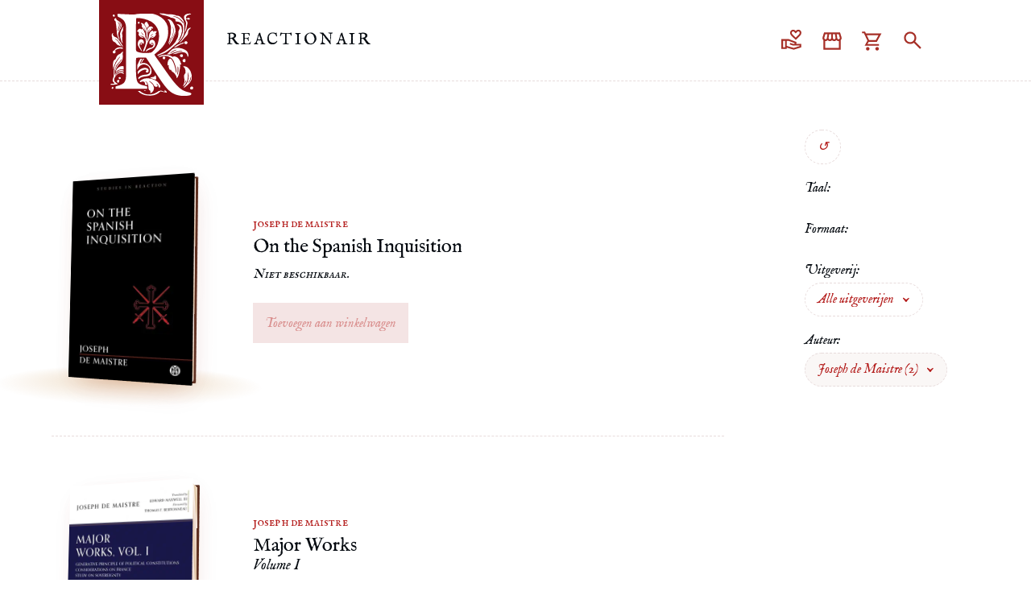

--- FILE ---
content_type: text/html; charset=utf-8
request_url: https://reactionair.nl/winkel/producten/boeken/?auteur=Joseph%20de%20Maistre
body_size: 19332
content:
<!doctype html><html lang=nl><head><title>Boeken</title><meta name=description content=" - "><meta name=viewport content="width=device-width,initial-scale=1"><meta name=theme-color content="#FFFFFF" media="(prefers-color-scheme: light)"><meta name=theme-color content="#0E0A06" media="(prefers-color-scheme: dark)"><meta property="og:title" content="Boeken"><meta property="og:description" content><meta property="og:url" content="https://reactionair.nl/winkel/producten/boeken/"><meta property="og:type" content="website"><meta property="og:image" content="https://reactionair.nl/images/og.png"><meta property="twitter:card" content="summary"><meta property="twitter:site" content="@ReactionairNL"><script type=application/ld+json>{"@context":"https://schema.org/","@type":"Organization","name":"Reactionair.nl","url":"https://reactionair.nl","logo":"https:\/\/reactionair.nl\/img\/og-image.png","sameAs":["https://twitter.com/reactionairNL","https://www.instagram.com/reactionairnl/","https://www.youtube.com/channel/UCn3NumrZf7H8PQRxrfdfk5Q"]}</script><meta name=msapplication-TileColor content="#7E060D"><link rel=apple-touch-icon sizes=180x180 href="/apple-touch-icon.png?v=3"><link rel=icon type=image/png sizes=32x32 href="/favicon-32x32.png?v=3"><link rel=icon type=image/png sizes=16x16 href="/favicon-16x16.png?v=3"><link rel=manifest href="/site.webmanifest?v=3"><link rel=stylesheet href=/sass/light.539f938ca0aad7a1413145827c3648a9b7e2b0158ab7bd8afeabac7c035b5ed6.css media="(prefers-color-scheme: light)"><link rel=stylesheet href=/sass/dark.49177a8f219c9b9f793d90468f7695ea04a4331516273731c4d6f93661198454.css media="(prefers-color-scheme: dark)"><link rel=stylesheet href=/sass/main.77afa056553b67d55984d813be0c0c61c483d588abc94dbf31f003205c5e2014.css><link rel=stylesheet href=/sass/mobile.3298002e9b7dfc0f78c200d0c3b11318fef80ffa0fe28a67acc30abe33cff7d0.css media="(max-width: 1024px)"><link rel=stylesheet href=/sass/desktop.878907e107b0c8fc84c6c2066de4de2a06e8c5da62c680ebec389ddd147d0968.css media="(min-width: 1025px)"><link rel=stylesheet href=/sass/shop/main.28880444d6b05d2c8cff54a516ffa5cbf91e0634bc9967e5933c5d139be554ad.css><link rel=stylesheet href=/sass/shop/mobile.b1d95ac0abdce02916c8da9e8e92f09a32b03ef71c230ccc36b431c1d082b3f9.css media="(max-width: 1024px)"><link rel=stylesheet href=/sass/shop/desktop.77bc55f6c786347877a221efbd96c3e47d55f0ecf58790c516fb034e6ecde781.css media="(min-width: 1025px)"><script defer type=module src=/js/main.8a9960d69c360133e1b396af9da7b2dfb26ef983f57c01930f5f8209a90a9f0c.js></script><script async src="https://www.googletagmanager.com/gtag/js?id=G-MM83VY2NM0"></script><script type=text/javascript>window.dataLayer=window.dataLayer||[];function gtag(){dataLayer.push(arguments)}gtag("js",new Date),gtag("config","G-MM83VY2NM0")</script></head><body><header x-data="{
		hidden:     false,
		lastScroll: 0,

		pagefind:  null,
		searching: false,
		input:     '',
		matches:   [],

		async init() {
			$watch('searching', async (value) => {
				if (!value) {
					this.input   = '';
					this.matches = [];

					return;
				}

				if (this.pagefind) {
					return;
				}

				this.pagefind = await import('/pagefind/pagefind.js');
				await this.pagefind.init();
			});

			$watch('hidden', (value) => {
				if (!value) {
					return;
				}

				this.searching = false;
				this.input     = '';
				this.matches   = [];
			});
		},

		scroll() {
			const scroll = window.scrollY;

			if (scroll < 60) {
				return this.hidden = false;
			}

			if (!this.hidden && scroll > this.lastScroll + 6) {
				this.hidden = true;
			} else if (this.hidden && scroll < this.lastScroll - 100) {
				this.hidden = false;
			}

			this.lastScroll = scroll;
		},

		async search() {
			if (!this.pagefind) {
				return;
			}

			if (!this.input) {
				return this.matches = [];
			}

			const search = await this.pagefind.search(this.input);
			this.matches = await Promise.all(search.results.slice(0, 10).map(r => r.data()));
		}
	}" @scroll.window.throttle.25ms=scroll :class="!hidden || 'hidden'"><div id=logo-container><div id=logo-center><a href=/ id=logo x-show=!hidden x-transition.opacity><img src=/img/logo.svg alt=Reactionair.nl style=width:130px;height:130px>
<span>Reactionair</span>
</a><span id=buttons x-data="{ open: false }" x-show=!hidden x-transition.opacity><a href=https://petjeaf.com/reactionair target=_blank class=icon id=donate :class="!searching || 'hidden'" :style="{ opacity: searching ? 0 : 1 }"><img src=/img/donate.svg alt=Doneer style=width:28px;height:28px>
</a><a href=/winkel/producten/boeken class=icon id=shop :class="!searching || 'hidden'" :style="{ opacity: searching ? 0 : 1 }"><img src=/img/shop.svg alt=Winkel style=width:28px;height:28px>
</a><a href=/winkel/wagen id=cart class=icon :class="!searching || 'hidden'" :style="{ opacity: searching ? 0 : 1 }"><img src=/img/cart.svg alt=Winkelwagen style=width:28px;height:28px>
<span id=total x-cloak x-show=$store.cart.contents.length x-text="$store.cart.contents.reduce((total, variant) => total + variant.quantity, 0)"></span>
</a><span id=menu-button :style="{ transform: open ? 'rotateY(180deg)' : 'rotateY(0deg)' }" @click="open = !open"><img src=/img/menu.svg alt=Menu style=width:28px;height:28px></span><div id=menu-overlay x-cloak x-show=open x-transition.opacity.duration.400ms @click="open = false"></div><div id=menu x-cloak x-show=open x-trap.noscroll.noautofocus=open x-transition:enter-start=closed x-transition:enter-end=open x-transition:leave-start=open x-transition:leave-end=closed><ul><a href=/winkel/producten/boeken/><img src=/img/shop.svg alt=Winkel style=width:28px;height:28px><div>Winkel</div></a><a href=/doneren><img src=/img/donate.svg alt=Doneer style=width:28px;height:28px><div>Doneren</div></a><a href=/zoeken><img src=/img/search.svg alt=Zoeken class=search-icon style=width:28px;height:28px><div>Zoeken</div></a></ul></div><div id=search x-ref=search><div x-trap=searching><input id=search-input type=search placeholder=Zoeken… autocomplete=off spellcheck=false x-model=input x-cloak x-show=searching x-transition @input.debounce.100ms=search>
<button class=button :style="{ transform: searching ? 'rotateY(180deg)' : 'rotateY(0deg)' }" @click.prevent="searching = !searching">
<img src=/img/search.svg alt=Zoeken class=search-icon style=width:28px;height:28px>
<img src=/img/close.svg alt=Sluiten class=close-icon style=width:28px;height:28px></button></div><div class=results-container x-anchor.offset.-16=$refs.search x-cloak x-show="matches.length > 0"><div class=arrow></div><ul id=search-results class=results><template x-for="match in matches"><a :href=match.url><p class=author x-html=match.meta.authors></p><h2 x-html="`<span>${match.meta.theme}<span class='slash'>/</span></span>${match.meta.title}`"></h2></a></template></ul></div></div></span></div></div><div id=utility x-show=hidden x-transition.opacity x-cloak><span class=left><div>Boeken</div></span><span class=right x-data="{
		get now() {
			const date   = new Date();
			const format = new Intl.DateTimeFormat('nl-NL', {
				day:   'numeric',
				month: 'long',
				year:  'numeric',
			}).formatToParts(date);

			return `${format.find((e) => e.type === 'day').value} ${format.find((e) => e.type === 'month').value}, ${format.find((e) => e.type === 'year').value}`;
		}
	}"><time class=now x-text=now>20 Januari, 2026</time></span></div></header><main id=section><div id=product-list x-data="{
			pagefind: null,
			open:     false,
			filters:  {},
			active:   {},
			matches:  [],
			count:    0,
			page:     1,

			labels: {
				page:      'pagina',
				language:  'taal',
				format:    'formaat',
				publisher: 'uitgeverij',
				author:    'auteur'
			},

			async init() {
				this.pagefind = await import('/pagefind/pagefind.js');
				await this.pagefind.init();
				this.filters = await this.pagefind.filters();

				this.open = !$store.mobile.matches;

				const params = new URLSearchParams(window.location.search);
				if (!params) {
					return;
				}

				for (const [key, value] of params) {
					const label = Object.keys(this.labels).find(k => this.labels[k] === key);
					if (!label) {
						continue;
					}

					if (label === 'page') {
						this.page = parseInt(value);
						continue;
					}

					this.active[label] = value;
				}

				await this.filter();
			},

			async filter() {
				if (!this.pagefind) {
					return;
				}

				if (!this.active) {
					return this.matches = [];
				}

				const search = await this.pagefind.search(null, {
					filters: this.active
				});

				this.matches = await Promise.all(search.results.slice(this.page * 10 - 10, this.page * 10).map(r => r.data()));
				this.count   = search.results.length;
				this.filters = search.filters;
			},

			async activate(key, value) {
				if (key !== 'page') {
					value ? this.active[key] = value : delete this.active[key];
				} else {
					this.page = value;
					window.scrollTo({ top: 0 });
				}

				const url    = new URL(window.location.href);
				const params = new URLSearchParams(url.search);

				(key === 'page' ? value != 1 : value)
					? params.set(this.labels[key], value)
					: params.delete(this.labels[key]);

				if (!params.toString()) {
					return await this.reset();
				}

				const segments = url.pathname.split('/').filter(segment => segment !== '');
				const index    = segments.indexOf(this.labels.page);
				if (index !== -1 && segments.length > index + 1) {
					segments.splice(index, 2);
					url.pathname = `/${segments.join('/')}/`;
				}

				window.history.pushState({}, '', `${url.pathname}?${params}`);

				await this.filter();
			},

			async reset() {
				this.active = {};
				this.page   = 1;

				const url = new URL(window.location.href);
				window.history.pushState({}, '', url.pathname);

				await this.filter();
			}
		}"><section><ul id=products x-show=!Object.keys(active).length><li class=product><a href=/winkel/producten/boeken/witte-wieven-weerwolven-en-waternekkers/><div class=book-container><div class="book hover" style=--thickness:11.545000000000002px;--width:160px;--height:250px><img src=/winkel/producten/boeken/witte-wieven-weerwolven-en-waternekkers/front_hu_e7eaf90bae00d300.webp width=160 height=250 loading=lazy alt="Witte wieven, weerwolven en waternekkers" class=front style=background:><div class=pages></div><div class="back inline-back"></div><div class=shadow></div></div></div></a><div class=text><a href=/winkel/producten/boeken/witte-wieven-weerwolven-en-waternekkers/><div class=author>Abe J. van der Veen</div><h2>Witte wieven, weerwolven en waternekkers</h2><h3>Een beschrijving van alle geesten, elfen en andere wonderlijke wezens uit Nederland</h3></a><div class=cart-form x-data="{
			variant: 112,
			price:   17.99,

			get current() {
				return $store.cart.find(112) || { quantity: 0 };
			}
		}"><div class=price><span class=unavailable>Niet beschikbaar.</span></div><button class="button disabled" x-show="current.quantity === 0" @click="$store.cart.add(112, 17.99)">
Toevoegen aan winkelwagen</button><div class=added-to-cart x-cloak :style="current.quantity > 0 ? 'display: grid;' : 'display: none;'"><button class="button disabled" disabled @click=$store.cart.remove(112)>
-
</button>
<input class=disabled type=number value=1 min=1 disabled x-model.lazy.number=current.quantity>
<button class="button disabled" disabled @click="$store.cart.add(112, 17.99)">
+</button></div></div></div></li><li class=product><a href=/winkel/producten/boeken/why-i-am-not-a-liberal/><div class=book-container><div class="book hover" style=--thickness:7.555px;--width:160px;--height:250px><img src=/winkel/producten/boeken/why-i-am-not-a-liberal/front_hu_f1f71b1582173ea3.webp width=160 height=250 loading=lazy alt="Why I Am Not a Liberal" class=front style=background:><div class=pages></div><div class="back inline-back"></div><div class=shadow></div></div></div></a><div class=text><a href=/winkel/producten/boeken/why-i-am-not-a-liberal/><div class=author>Jonathan Bowden</div><h2>Why I Am Not a Liberal</h2></a><div class=cart-form x-data="{
			variant: 18,
			price:   14.99,

			get current() {
				return $store.cart.find(18) || { quantity: 0 };
			}
		}"><div class=price><span class=unavailable>Niet beschikbaar.</span></div><button class="button disabled" x-show="current.quantity === 0" @click="$store.cart.add(18, 14.99)">
Toevoegen aan winkelwagen</button><div class=added-to-cart x-cloak :style="current.quantity > 0 ? 'display: grid;' : 'display: none;'"><button class="button disabled" disabled @click=$store.cart.remove(18)>
-
</button>
<input class=disabled type=number value=1 min=1 disabled x-model.lazy.number=current.quantity>
<button class="button disabled" disabled @click="$store.cart.add(18, 14.99)">
+</button></div></div></div></li><li class=product><a href=/winkel/producten/boeken/what-is-a-rune/><div class=book-container><div class="book hover" style=--thickness:13.96px;--width:160px;--height:250px><img src=/winkel/producten/boeken/what-is-a-rune/front_hu_c30ee27dc5a5cb68.webp width=160 height=250 loading=lazy alt="What is a Rune" class=front style=background:><div class=pages></div><div class="back inline-back"></div><div class=shadow></div></div></div></a><div class=text><a href=/winkel/producten/boeken/what-is-a-rune/><div class=author>Collin Cleary</div><h2>What is a Rune</h2><h3>And Other Essays</h3></a><div class=cart-form x-data="{
			variant: 60,
			price:   21.99,

			get current() {
				return $store.cart.find(60) || { quantity: 0 };
			}
		}"><div class=price><span class=unavailable>Niet beschikbaar.</span></div><a href=/winkel/producten/boeken/what-is-a-rune/ class="button disabled" disabled>Toevoegen aan winkelwagen</a><div class=added-to-cart x-cloak :style="current.quantity > 0 ? 'display: grid;' : 'display: none;'"><button class="button disabled" disabled @click=$store.cart.remove(60)>
-
</button>
<input class=disabled type=number value=1 min=1 disabled x-model.lazy.number=current.quantity>
<button class="button disabled" disabled @click="$store.cart.add(60, 21.99)">
+</button></div></div></div></li><li class=product><a href=/winkel/producten/boeken/wagners-ring-and-the-germanic-tradition/><div class=book-container><div class="book hover" style=--thickness:9.13px;--width:160px;--height:250px><img src=/winkel/producten/boeken/wagners-ring-and-the-germanic-tradition/front_hu_a8a84ddf1e16cc8.webp width=160 height=250 loading=lazy alt="Wagner's Ring and the Germanic Tradition" class=front style=background:><div class=pages></div><div class="back inline-back"></div><div class=shadow></div></div></div></a><div class=text><a href=/winkel/producten/boeken/wagners-ring-and-the-germanic-tradition/><div class=author>Collin Cleary</div><h2>Wagner's Ring and the Germanic Tradition</h2></a><div class=cart-form x-data="{
			variant: 87,
			price:   22.99,

			get current() {
				return $store.cart.find(87) || { quantity: 0 };
			}
		}"><div class=price><span class=unavailable>Niet beschikbaar.</span></div><button class="button disabled" x-show="current.quantity === 0" @click="$store.cart.add(87, 22.99)">
Toevoegen aan winkelwagen</button><div class=added-to-cart x-cloak :style="current.quantity > 0 ? 'display: grid;' : 'display: none;'"><button class="button disabled" disabled @click=$store.cart.remove(87)>
-
</button>
<input class=disabled type=number value=1 min=1 disabled x-model.lazy.number=current.quantity>
<button class="button disabled" disabled @click="$store.cart.add(87, 22.99)">
+</button></div></div></div></li><li class=product><a href=/winkel/producten/boeken/vitalisme/><div class=book-container><div class="book hover" style=--thickness:8.99px;--width:160px;--height:250px><img src=/winkel/producten/boeken/vitalisme/front_hu_b5ca58f7649025c8.webp width=160 height=250 loading=lazy alt=Vitalisme class=front style=background:#e4e3e1><div class=pages></div><div class="back inline-back"></div><div class=shadow></div></div></div></a><div class=text><a href=/winkel/producten/boeken/vitalisme/><div class=author>Luca de Clippelaar</div><h2>Vitalisme</h2><h3>Verzamelde gedichten (2019-2023)</h3></a><div class=cart-form x-data="{
			variant: 107,
			price:   18.99,

			get current() {
				return $store.cart.find(107) || { quantity: 0 };
			}
		}"><div class=price><span class=unavailable>Niet beschikbaar.</span></div><button class="button disabled" x-show="current.quantity === 0" @click="$store.cart.add(107, 18.99)">
Toevoegen aan winkelwagen</button><div class=added-to-cart x-cloak :style="current.quantity > 0 ? 'display: grid;' : 'display: none;'"><button class="button disabled" disabled @click=$store.cart.remove(107)>
-
</button>
<input class=disabled type=number value=1 min=1 disabled x-model.lazy.number=current.quantity>
<button class="button disabled" disabled @click="$store.cart.add(107, 18.99)">
+</button></div></div></div></li><li class=product><a href=/winkel/producten/boeken/verses-of-light/><div class=book-container><div class="book hover" style=--thickness:9.48px;--width:160px;--height:250px><img src=/winkel/producten/boeken/verses-of-light/front_hu_acc00de25def9583.webp width=160 height=250 loading=lazy alt="Verses of Light" class=front style=background:><div class=pages></div><div class="back inline-back"></div><div class=shadow></div></div></div></a><div class=text><a href=/winkel/producten/boeken/verses-of-light/><div class=author>Abir Taha</div><h2>Verses of Light</h2></a><div class=cart-form x-data="{
			variant: 64,
			price:   13.99,

			get current() {
				return $store.cart.find(64) || { quantity: 0 };
			}
		}"><div class=price><span class=unavailable>Niet beschikbaar.</span></div><button class="button disabled" x-show="current.quantity === 0" @click="$store.cart.add(64, 13.99)">
Toevoegen aan winkelwagen</button><div class=added-to-cart x-cloak :style="current.quantity > 0 ? 'display: grid;' : 'display: none;'"><button class="button disabled" disabled @click=$store.cart.remove(64)>
-
</button>
<input class=disabled type=number value=1 min=1 disabled x-model.lazy.number=current.quantity>
<button class="button disabled" disabled @click="$store.cart.add(64, 13.99)">
+</button></div></div></div></li><li class=product><a href=/winkel/producten/boeken/traders-and-heroes/><div class=book-container><div class="book hover" style=--thickness:9.9px;--width:160px;--height:250px><img src=/winkel/producten/boeken/traders-and-heroes/front_hu_f97a55abb12cba23.webp width=160 height=250 loading=lazy alt="Traders and Heroes" class=front style=background:><div class=pages></div><div class="back inline-back"></div><div class=shadow></div></div></div></a><div class=text><a href=/winkel/producten/boeken/traders-and-heroes/><div class=author>Werner Sombart</div><h2>Traders and Heroes</h2><h3>Patriotic Reflections</h3></a><div class=cart-form x-data="{
			variant: 14,
			price:   12.99,

			get current() {
				return $store.cart.find(14) || { quantity: 0 };
			}
		}"><div class=price><span class=unavailable>Niet beschikbaar.</span></div><button class="button disabled" x-show="current.quantity === 0" @click="$store.cart.add(14, 12.99)">
Toevoegen aan winkelwagen</button><div class=added-to-cart x-cloak :style="current.quantity > 0 ? 'display: grid;' : 'display: none;'"><button class="button disabled" disabled @click=$store.cart.remove(14)>
-
</button>
<input class=disabled type=number value=1 min=1 disabled x-model.lazy.number=current.quantity>
<button class="button disabled" disabled @click="$store.cart.add(14, 12.99)">
+</button></div></div></div></li><li class=product><a href=/winkel/producten/boeken/tolkien-europe-and-tradition/><div class=book-container><div class="book hover" style=--thickness:7.3100000000000005px;--width:160px;--height:250px><img src=/winkel/producten/boeken/tolkien-europe-and-tradition/front_hu_c49d7909592a9108.webp width=160 height=250 loading=lazy alt="Tolkien, Europe, and Tradition" class=front style=background:><div class=pages></div><div class="back inline-back"></div><div class=shadow></div></div></div></a><div class=text><a href=/winkel/producten/boeken/tolkien-europe-and-tradition/><div class=author>Armand Berger</div><h2>Tolkien, Europe, and Tradition</h2><h3>From Civilisation to the Dawn of Imagination</h3></a><div class=cart-form x-data="{
			variant: 76,
			price:   12.99,

			get current() {
				return $store.cart.find(76) || { quantity: 0 };
			}
		}"><div class=price><span class=unavailable>Niet beschikbaar.</span></div><button class="button disabled" x-show="current.quantity === 0" @click="$store.cart.add(76, 12.99)">
Toevoegen aan winkelwagen</button><div class=added-to-cart x-cloak :style="current.quantity > 0 ? 'display: grid;' : 'display: none;'"><button class="button disabled" disabled @click=$store.cart.remove(76)>
-
</button>
<input class=disabled type=number value=1 min=1 disabled x-model.lazy.number=current.quantity>
<button class="button disabled" disabled @click="$store.cart.add(76, 12.99)">
+</button></div></div></div></li><li class=product><a href=/winkel/producten/boeken/thrilling-adventures-among-the-early-settlers/><div class=book-container><div class="book hover" style=--thickness:15.780000000000001px;--width:160px;--height:250px><img src=/winkel/producten/boeken/thrilling-adventures-among-the-early-settlers/front_hu_884e83f74dd8f2e0.webp width=160 height=250 loading=lazy alt="Thrilling Adventures Among the Early Settlers" class=front style=background:><div class=pages></div><div class="back inline-back"></div><div class=shadow></div></div></div></a><div class=text><a href=/winkel/producten/boeken/thrilling-adventures-among-the-early-settlers/><div class=author>Warren Wildwood</div><h2>Thrilling Adventures Among the Early Settlers</h2></a><div class=cart-form x-data="{
			variant: 12,
			price:   17.99,

			get current() {
				return $store.cart.find(12) || { quantity: 0 };
			}
		}"><div class=price><span class=unavailable>Niet beschikbaar.</span></div><button class="button disabled" x-show="current.quantity === 0" @click="$store.cart.add(12, 17.99)">
Toevoegen aan winkelwagen</button><div class=added-to-cart x-cloak :style="current.quantity > 0 ? 'display: grid;' : 'display: none;'"><button class="button disabled" disabled @click=$store.cart.remove(12)>
-
</button>
<input class=disabled type=number value=1 min=1 disabled x-model.lazy.number=current.quantity>
<button class="button disabled" disabled @click="$store.cart.add(12, 17.99)">
+</button></div></div></div></li><li class=product><a href=/winkel/producten/boeken/though-we-be-dead-yet-our-day-will-come/><div class=book-container><div class="book hover" style=--thickness:8.64px;--width:160px;--height:250px><img src=/winkel/producten/boeken/though-we-be-dead-yet-our-day-will-come/front_hu_e5a99eb252b26b84.webp width=160 height=250 loading=lazy alt="Though We Be Dead, Yet Our Day Will Come" class=front style=background:><div class=pages></div><div class="back inline-back"></div><div class=shadow></div></div></div></a><div class=text><a href=/winkel/producten/boeken/though-we-be-dead-yet-our-day-will-come/><div class=author>Tito Perdue</div><h2>Though We Be Dead, Yet Our Day Will Come</h2></a><div class=cart-form x-data="{
			variant: 15,
			price:   10.99,

			get current() {
				return $store.cart.find(15) || { quantity: 0 };
			}
		}"><div class=price><span class=unavailable>Niet beschikbaar.</span></div><a href=/winkel/producten/boeken/though-we-be-dead-yet-our-day-will-come/ class="button disabled" disabled>Toevoegen aan winkelwagen</a><div class=added-to-cart x-cloak :style="current.quantity > 0 ? 'display: grid;' : 'display: none;'"><button class="button disabled" disabled @click=$store.cart.remove(15)>
-
</button>
<input class=disabled type=number value=1 min=1 disabled x-model.lazy.number=current.quantity>
<button class="button disabled" disabled @click="$store.cart.add(15, 10.99)">
+</button></div></div></div></li></ul><ul id=products x-cloak x-show=Object.keys(active).length><p x-cloak x-show=!count>Er zijn geen producten gevonden die voldoen aan de geselecteerde filters. <a @click.prevent=reset>klik hier</a> om de filters te resetten.</p><template x-if="matches.some(el => el.url === '/winkel/producten/boeken/witte-wieven-weerwolven-en-waternekkers/')"><li class=product><a href=/winkel/producten/boeken/witte-wieven-weerwolven-en-waternekkers/><div class=book-container><div class="book hover" style=--thickness:11.545000000000002px;--width:160px;--height:250px><img src=/winkel/producten/boeken/witte-wieven-weerwolven-en-waternekkers/front_hu_e7eaf90bae00d300.webp width=160 height=250 loading=lazy alt="Witte wieven, weerwolven en waternekkers" class=front style=background:><div class=pages></div><div class="back inline-back"></div><div class=shadow></div></div></div></a><div class=text><a href=/winkel/producten/boeken/witte-wieven-weerwolven-en-waternekkers/><div class=author>Abe J. van der Veen</div><h2>Witte wieven, weerwolven en waternekkers</h2><h3>Een beschrijving van alle geesten, elfen en andere wonderlijke wezens uit Nederland</h3></a><div class=cart-form x-data="{
			variant: 112,
			price:   17.99,

			get current() {
				return $store.cart.find(112) || { quantity: 0 };
			}
		}"><div class=price><span class=unavailable>Niet beschikbaar.</span></div><button class="button disabled" x-show="current.quantity === 0" @click="$store.cart.add(112, 17.99)">
Toevoegen aan winkelwagen</button><div class=added-to-cart x-cloak :style="current.quantity > 0 ? 'display: grid;' : 'display: none;'"><button class="button disabled" disabled @click=$store.cart.remove(112)>
-
</button>
<input class=disabled type=number value=1 min=1 disabled x-model.lazy.number=current.quantity>
<button class="button disabled" disabled @click="$store.cart.add(112, 17.99)">
+</button></div></div></div></li></template><template x-if="matches.some(el => el.url === '/winkel/producten/boeken/why-i-am-not-a-liberal/')"><li class=product><a href=/winkel/producten/boeken/why-i-am-not-a-liberal/><div class=book-container><div class="book hover" style=--thickness:7.555px;--width:160px;--height:250px><img src=/winkel/producten/boeken/why-i-am-not-a-liberal/front_hu_f1f71b1582173ea3.webp width=160 height=250 loading=lazy alt="Why I Am Not a Liberal" class=front style=background:><div class=pages></div><div class="back inline-back"></div><div class=shadow></div></div></div></a><div class=text><a href=/winkel/producten/boeken/why-i-am-not-a-liberal/><div class=author>Jonathan Bowden</div><h2>Why I Am Not a Liberal</h2></a><div class=cart-form x-data="{
			variant: 18,
			price:   14.99,

			get current() {
				return $store.cart.find(18) || { quantity: 0 };
			}
		}"><div class=price><span class=unavailable>Niet beschikbaar.</span></div><button class="button disabled" x-show="current.quantity === 0" @click="$store.cart.add(18, 14.99)">
Toevoegen aan winkelwagen</button><div class=added-to-cart x-cloak :style="current.quantity > 0 ? 'display: grid;' : 'display: none;'"><button class="button disabled" disabled @click=$store.cart.remove(18)>
-
</button>
<input class=disabled type=number value=1 min=1 disabled x-model.lazy.number=current.quantity>
<button class="button disabled" disabled @click="$store.cart.add(18, 14.99)">
+</button></div></div></div></li></template><template x-if="matches.some(el => el.url === '/winkel/producten/boeken/what-is-a-rune/')"><li class=product><a href=/winkel/producten/boeken/what-is-a-rune/><div class=book-container><div class="book hover" style=--thickness:13.96px;--width:160px;--height:250px><img src=/winkel/producten/boeken/what-is-a-rune/front_hu_c30ee27dc5a5cb68.webp width=160 height=250 loading=lazy alt="What is a Rune" class=front style=background:><div class=pages></div><div class="back inline-back"></div><div class=shadow></div></div></div></a><div class=text><a href=/winkel/producten/boeken/what-is-a-rune/><div class=author>Collin Cleary</div><h2>What is a Rune</h2><h3>And Other Essays</h3></a><div class=cart-form x-data="{
			variant: 60,
			price:   21.99,

			get current() {
				return $store.cart.find(60) || { quantity: 0 };
			}
		}"><div class=price><span class=unavailable>Niet beschikbaar.</span></div><a href=/winkel/producten/boeken/what-is-a-rune/ class="button disabled" disabled>Toevoegen aan winkelwagen</a><div class=added-to-cart x-cloak :style="current.quantity > 0 ? 'display: grid;' : 'display: none;'"><button class="button disabled" disabled @click=$store.cart.remove(60)>
-
</button>
<input class=disabled type=number value=1 min=1 disabled x-model.lazy.number=current.quantity>
<button class="button disabled" disabled @click="$store.cart.add(60, 21.99)">
+</button></div></div></div></li></template><template x-if="matches.some(el => el.url === '/winkel/producten/boeken/wagners-ring-and-the-germanic-tradition/')"><li class=product><a href=/winkel/producten/boeken/wagners-ring-and-the-germanic-tradition/><div class=book-container><div class="book hover" style=--thickness:9.13px;--width:160px;--height:250px><img src=/winkel/producten/boeken/wagners-ring-and-the-germanic-tradition/front_hu_a8a84ddf1e16cc8.webp width=160 height=250 loading=lazy alt="Wagner's Ring and the Germanic Tradition" class=front style=background:><div class=pages></div><div class="back inline-back"></div><div class=shadow></div></div></div></a><div class=text><a href=/winkel/producten/boeken/wagners-ring-and-the-germanic-tradition/><div class=author>Collin Cleary</div><h2>Wagner's Ring and the Germanic Tradition</h2></a><div class=cart-form x-data="{
			variant: 87,
			price:   22.99,

			get current() {
				return $store.cart.find(87) || { quantity: 0 };
			}
		}"><div class=price><span class=unavailable>Niet beschikbaar.</span></div><button class="button disabled" x-show="current.quantity === 0" @click="$store.cart.add(87, 22.99)">
Toevoegen aan winkelwagen</button><div class=added-to-cart x-cloak :style="current.quantity > 0 ? 'display: grid;' : 'display: none;'"><button class="button disabled" disabled @click=$store.cart.remove(87)>
-
</button>
<input class=disabled type=number value=1 min=1 disabled x-model.lazy.number=current.quantity>
<button class="button disabled" disabled @click="$store.cart.add(87, 22.99)">
+</button></div></div></div></li></template><template x-if="matches.some(el => el.url === '/winkel/producten/boeken/vitalisme/')"><li class=product><a href=/winkel/producten/boeken/vitalisme/><div class=book-container><div class="book hover" style=--thickness:8.99px;--width:160px;--height:250px><img src=/winkel/producten/boeken/vitalisme/front_hu_b5ca58f7649025c8.webp width=160 height=250 loading=lazy alt=Vitalisme class=front style=background:#e4e3e1><div class=pages></div><div class="back inline-back"></div><div class=shadow></div></div></div></a><div class=text><a href=/winkel/producten/boeken/vitalisme/><div class=author>Luca de Clippelaar</div><h2>Vitalisme</h2><h3>Verzamelde gedichten (2019-2023)</h3></a><div class=cart-form x-data="{
			variant: 107,
			price:   18.99,

			get current() {
				return $store.cart.find(107) || { quantity: 0 };
			}
		}"><div class=price><span class=unavailable>Niet beschikbaar.</span></div><button class="button disabled" x-show="current.quantity === 0" @click="$store.cart.add(107, 18.99)">
Toevoegen aan winkelwagen</button><div class=added-to-cart x-cloak :style="current.quantity > 0 ? 'display: grid;' : 'display: none;'"><button class="button disabled" disabled @click=$store.cart.remove(107)>
-
</button>
<input class=disabled type=number value=1 min=1 disabled x-model.lazy.number=current.quantity>
<button class="button disabled" disabled @click="$store.cart.add(107, 18.99)">
+</button></div></div></div></li></template><template x-if="matches.some(el => el.url === '/winkel/producten/boeken/verses-of-light/')"><li class=product><a href=/winkel/producten/boeken/verses-of-light/><div class=book-container><div class="book hover" style=--thickness:9.48px;--width:160px;--height:250px><img src=/winkel/producten/boeken/verses-of-light/front_hu_acc00de25def9583.webp width=160 height=250 loading=lazy alt="Verses of Light" class=front style=background:><div class=pages></div><div class="back inline-back"></div><div class=shadow></div></div></div></a><div class=text><a href=/winkel/producten/boeken/verses-of-light/><div class=author>Abir Taha</div><h2>Verses of Light</h2></a><div class=cart-form x-data="{
			variant: 64,
			price:   13.99,

			get current() {
				return $store.cart.find(64) || { quantity: 0 };
			}
		}"><div class=price><span class=unavailable>Niet beschikbaar.</span></div><button class="button disabled" x-show="current.quantity === 0" @click="$store.cart.add(64, 13.99)">
Toevoegen aan winkelwagen</button><div class=added-to-cart x-cloak :style="current.quantity > 0 ? 'display: grid;' : 'display: none;'"><button class="button disabled" disabled @click=$store.cart.remove(64)>
-
</button>
<input class=disabled type=number value=1 min=1 disabled x-model.lazy.number=current.quantity>
<button class="button disabled" disabled @click="$store.cart.add(64, 13.99)">
+</button></div></div></div></li></template><template x-if="matches.some(el => el.url === '/winkel/producten/boeken/traders-and-heroes/')"><li class=product><a href=/winkel/producten/boeken/traders-and-heroes/><div class=book-container><div class="book hover" style=--thickness:9.9px;--width:160px;--height:250px><img src=/winkel/producten/boeken/traders-and-heroes/front_hu_f97a55abb12cba23.webp width=160 height=250 loading=lazy alt="Traders and Heroes" class=front style=background:><div class=pages></div><div class="back inline-back"></div><div class=shadow></div></div></div></a><div class=text><a href=/winkel/producten/boeken/traders-and-heroes/><div class=author>Werner Sombart</div><h2>Traders and Heroes</h2><h3>Patriotic Reflections</h3></a><div class=cart-form x-data="{
			variant: 14,
			price:   12.99,

			get current() {
				return $store.cart.find(14) || { quantity: 0 };
			}
		}"><div class=price><span class=unavailable>Niet beschikbaar.</span></div><button class="button disabled" x-show="current.quantity === 0" @click="$store.cart.add(14, 12.99)">
Toevoegen aan winkelwagen</button><div class=added-to-cart x-cloak :style="current.quantity > 0 ? 'display: grid;' : 'display: none;'"><button class="button disabled" disabled @click=$store.cart.remove(14)>
-
</button>
<input class=disabled type=number value=1 min=1 disabled x-model.lazy.number=current.quantity>
<button class="button disabled" disabled @click="$store.cart.add(14, 12.99)">
+</button></div></div></div></li></template><template x-if="matches.some(el => el.url === '/winkel/producten/boeken/tolkien-europe-and-tradition/')"><li class=product><a href=/winkel/producten/boeken/tolkien-europe-and-tradition/><div class=book-container><div class="book hover" style=--thickness:7.3100000000000005px;--width:160px;--height:250px><img src=/winkel/producten/boeken/tolkien-europe-and-tradition/front_hu_c49d7909592a9108.webp width=160 height=250 loading=lazy alt="Tolkien, Europe, and Tradition" class=front style=background:><div class=pages></div><div class="back inline-back"></div><div class=shadow></div></div></div></a><div class=text><a href=/winkel/producten/boeken/tolkien-europe-and-tradition/><div class=author>Armand Berger</div><h2>Tolkien, Europe, and Tradition</h2><h3>From Civilisation to the Dawn of Imagination</h3></a><div class=cart-form x-data="{
			variant: 76,
			price:   12.99,

			get current() {
				return $store.cart.find(76) || { quantity: 0 };
			}
		}"><div class=price><span class=unavailable>Niet beschikbaar.</span></div><button class="button disabled" x-show="current.quantity === 0" @click="$store.cart.add(76, 12.99)">
Toevoegen aan winkelwagen</button><div class=added-to-cart x-cloak :style="current.quantity > 0 ? 'display: grid;' : 'display: none;'"><button class="button disabled" disabled @click=$store.cart.remove(76)>
-
</button>
<input class=disabled type=number value=1 min=1 disabled x-model.lazy.number=current.quantity>
<button class="button disabled" disabled @click="$store.cart.add(76, 12.99)">
+</button></div></div></div></li></template><template x-if="matches.some(el => el.url === '/winkel/producten/boeken/thrilling-adventures-among-the-early-settlers/')"><li class=product><a href=/winkel/producten/boeken/thrilling-adventures-among-the-early-settlers/><div class=book-container><div class="book hover" style=--thickness:15.780000000000001px;--width:160px;--height:250px><img src=/winkel/producten/boeken/thrilling-adventures-among-the-early-settlers/front_hu_884e83f74dd8f2e0.webp width=160 height=250 loading=lazy alt="Thrilling Adventures Among the Early Settlers" class=front style=background:><div class=pages></div><div class="back inline-back"></div><div class=shadow></div></div></div></a><div class=text><a href=/winkel/producten/boeken/thrilling-adventures-among-the-early-settlers/><div class=author>Warren Wildwood</div><h2>Thrilling Adventures Among the Early Settlers</h2></a><div class=cart-form x-data="{
			variant: 12,
			price:   17.99,

			get current() {
				return $store.cart.find(12) || { quantity: 0 };
			}
		}"><div class=price><span class=unavailable>Niet beschikbaar.</span></div><button class="button disabled" x-show="current.quantity === 0" @click="$store.cart.add(12, 17.99)">
Toevoegen aan winkelwagen</button><div class=added-to-cart x-cloak :style="current.quantity > 0 ? 'display: grid;' : 'display: none;'"><button class="button disabled" disabled @click=$store.cart.remove(12)>
-
</button>
<input class=disabled type=number value=1 min=1 disabled x-model.lazy.number=current.quantity>
<button class="button disabled" disabled @click="$store.cart.add(12, 17.99)">
+</button></div></div></div></li></template><template x-if="matches.some(el => el.url === '/winkel/producten/boeken/though-we-be-dead-yet-our-day-will-come/')"><li class=product><a href=/winkel/producten/boeken/though-we-be-dead-yet-our-day-will-come/><div class=book-container><div class="book hover" style=--thickness:8.64px;--width:160px;--height:250px><img src=/winkel/producten/boeken/though-we-be-dead-yet-our-day-will-come/front_hu_e5a99eb252b26b84.webp width=160 height=250 loading=lazy alt="Though We Be Dead, Yet Our Day Will Come" class=front style=background:><div class=pages></div><div class="back inline-back"></div><div class=shadow></div></div></div></a><div class=text><a href=/winkel/producten/boeken/though-we-be-dead-yet-our-day-will-come/><div class=author>Tito Perdue</div><h2>Though We Be Dead, Yet Our Day Will Come</h2></a><div class=cart-form x-data="{
			variant: 15,
			price:   10.99,

			get current() {
				return $store.cart.find(15) || { quantity: 0 };
			}
		}"><div class=price><span class=unavailable>Niet beschikbaar.</span></div><a href=/winkel/producten/boeken/though-we-be-dead-yet-our-day-will-come/ class="button disabled" disabled>Toevoegen aan winkelwagen</a><div class=added-to-cart x-cloak :style="current.quantity > 0 ? 'display: grid;' : 'display: none;'"><button class="button disabled" disabled @click=$store.cart.remove(15)>
-
</button>
<input class=disabled type=number value=1 min=1 disabled x-model.lazy.number=current.quantity>
<button class="button disabled" disabled @click="$store.cart.add(15, 10.99)">
+</button></div></div></div></li></template><template x-if="matches.some(el => el.url === '/winkel/producten/boeken/the-young-european/')"><li class=product><a href=/winkel/producten/boeken/the-young-european/><div class=book-container><div class="book hover" style=--thickness:15.255px;--width:160px;--height:250px><img src=/winkel/producten/boeken/the-young-european/front_hu_2734b98fbf2fdee9.webp width=160 height=250 loading=lazy alt="The Young European" class=front style=background:#47a2b8><div class=pages></div><div class="back inline-back"></div><div class=shadow></div></div></div></a><div class=text><a href=/winkel/producten/boeken/the-young-european/><div class=author>Pierre Drieu La Rochelle</div><h2>The Young European</h2><h3>Geneva or Moscow</h3></a><div class=cart-form x-data="{
			variant: 35,
			price:   18.99,

			get current() {
				return $store.cart.find(35) || { quantity: 0 };
			}
		}"><div class=price><span class=unavailable>Niet beschikbaar.</span></div><button class="button disabled" x-show="current.quantity === 0" @click="$store.cart.add(35, 18.99)">
Toevoegen aan winkelwagen</button><div class=added-to-cart x-cloak :style="current.quantity > 0 ? 'display: grid;' : 'display: none;'"><button class="button disabled" disabled @click=$store.cart.remove(35)>
-
</button>
<input class=disabled type=number value=1 min=1 disabled x-model.lazy.number=current.quantity>
<button class="button disabled" disabled @click="$store.cart.add(35, 18.99)">
+</button></div></div></div></li></template><template x-if="matches.some(el => el.url === '/winkel/producten/boeken/the-war-on-gender/')"><li class=product><a href=/winkel/producten/boeken/the-war-on-gender/><div class=book-container><div class="book hover" style=--thickness:19.490000000000002px;--width:160px;--height:250px><img src=/winkel/producten/boeken/the-war-on-gender/front_hu_27313d2116d415c7.webp width=160 height=250 loading=lazy alt="The War on Gender" class=front style=background:#f9f6f1><div class=pages></div><div class="back inline-back"></div><div class=shadow></div></div></div></a><div class=text><a href=/winkel/producten/boeken/the-war-on-gender/><div class=author>Claire Rae Randall</div><h2>The War on Gender</h2><h3>Postmodernism and Trans Identity</h3></a><div class=cart-form x-data="{
			variant: 33,
			price:   27.99,

			get current() {
				return $store.cart.find(33) || { quantity: 0 };
			}
		}"><div class=price><span class=unavailable>Niet beschikbaar.</span></div><button class="button disabled" x-show="current.quantity === 0" @click="$store.cart.add(33, 27.99)">
Toevoegen aan winkelwagen</button><div class=added-to-cart x-cloak :style="current.quantity > 0 ? 'display: grid;' : 'display: none;'"><button class="button disabled" disabled @click=$store.cart.remove(33)>
-
</button>
<input class=disabled type=number value=1 min=1 disabled x-model.lazy.number=current.quantity>
<button class="button disabled" disabled @click="$store.cart.add(33, 27.99)">
+</button></div></div></div></li></template><template x-if="matches.some(el => el.url === '/winkel/producten/boeken/the-tyranny-of-human-rights/')"><li class=product><a href=/winkel/producten/boeken/the-tyranny-of-human-rights/><div class=book-container><div class="book hover" style=--thickness:21.485000000000003px;--width:160px;--height:250px><img src=/winkel/producten/boeken/the-tyranny-of-human-rights/front_hu_3ef2f2a6f615c5b3.webp width=160 height=250 loading=lazy alt="The Tyranny of Human Rights" class=front style=background:#27656c><div class=pages></div><div class="back inline-back"></div><div class=shadow></div></div></div></a><div class=text><a href=/winkel/producten/boeken/the-tyranny-of-human-rights/><div class=author>Kerry R. Bolton</div><h2>The Tyranny of Human Rights</h2><h3>From Jacobinism to the United Nations</h3></a><div class=cart-form x-data="{
			variant: 34,
			price:   23.99,

			get current() {
				return $store.cart.find(34) || { quantity: 0 };
			}
		}"><div class=price><span class=unavailable>Niet beschikbaar.</span></div><button class="button disabled" x-show="current.quantity === 0" @click="$store.cart.add(34, 23.99)">
Toevoegen aan winkelwagen</button><div class=added-to-cart x-cloak :style="current.quantity > 0 ? 'display: grid;' : 'display: none;'"><button class="button disabled" disabled @click=$store.cart.remove(34)>
-
</button>
<input class=disabled type=number value=1 min=1 disabled x-model.lazy.number=current.quantity>
<button class="button disabled" disabled @click="$store.cart.add(34, 23.99)">
+</button></div></div></div></li></template><template x-if="matches.some(el => el.url === '/winkel/producten/boeken/the-serpent-symbol-in-tradition/')"><li class=product><a href=/winkel/producten/boeken/the-serpent-symbol-in-tradition/><div class=book-container><div class="book hover" style=--thickness:27.470000000000002px;--width:160px;--height:250px><img src=/winkel/producten/boeken/the-serpent-symbol-in-tradition/front_hu_b920c79bfc2b0762.webp width=160 height=250 loading=lazy alt="The Serpent Symbol in Tradition" class=front style=background:><div class=pages></div><div class="back inline-back"></div><div class=shadow></div></div></div></a><div class=text><a href=/winkel/producten/boeken/the-serpent-symbol-in-tradition/><div class=author>Charles William Dailey</div><h2>The Serpent Symbol in Tradition</h2></a><div class=cart-form x-data="{
			variant: 70,
			price:   35.99,

			get current() {
				return $store.cart.find(70) || { quantity: 0 };
			}
		}"><div class=price><span class=unavailable>Niet beschikbaar.</span></div><button class="button disabled" x-show="current.quantity === 0" @click="$store.cart.add(70, 35.99)">
Toevoegen aan winkelwagen</button><div class=added-to-cart x-cloak :style="current.quantity > 0 ? 'display: grid;' : 'display: none;'"><button class="button disabled" disabled @click=$store.cart.remove(70)>
-
</button>
<input class=disabled type=number value=1 min=1 disabled x-model.lazy.number=current.quantity>
<button class="button disabled" disabled @click="$store.cart.add(70, 35.99)">
+</button></div></div></div></li></template><template x-if="matches.some(el => el.url === '/winkel/producten/boeken/the-present-time/')"><li class=product><a href=/winkel/producten/boeken/the-present-time/><div class=book-container><div class="book hover" style=--thickness:12.805px;--width:160px;--height:250px><img src=/winkel/producten/boeken/the-present-time/front_hu_c159edbd31a7acb8.webp width=160 height=250 loading=lazy alt="The Present Time" class=front style=background:><div class=pages></div><div class="back inline-back"></div><div class=shadow></div></div></div></a><div class=text><a href=/winkel/producten/boeken/the-present-time/><div class=author>Thomas Carlyle</div><h2>The Present Time</h2></a><div class=cart-form x-data="{
			variant: 40,
			price:   13.99,

			get current() {
				return $store.cart.find(40) || { quantity: 0 };
			}
		}"><div class=price><span class=unavailable>Niet beschikbaar.</span></div><button class="button disabled" x-show="current.quantity === 0" @click="$store.cart.add(40, 13.99)">
Toevoegen aan winkelwagen</button><div class=added-to-cart x-cloak :style="current.quantity > 0 ? 'display: grid;' : 'display: none;'"><button class="button disabled" disabled @click=$store.cart.remove(40)>
-
</button>
<input class=disabled type=number value=1 min=1 disabled x-model.lazy.number=current.quantity>
<button class="button disabled" disabled @click="$store.cart.add(40, 13.99)">
+</button></div></div></div></li></template><template x-if="matches.some(el => el.url === '/winkel/producten/boeken/the-populist-delusion/')"><li class=product><a href=/winkel/producten/boeken/the-populist-delusion/><div class=book-container><div class="book hover" style=--thickness:11.02px;--width:160px;--height:250px><img src=/winkel/producten/boeken/the-populist-delusion/front_hu_80d08c92ab8a1c76.webp width=160 height=250 loading=lazy alt="The Populist Delusion" class=front style=background:><div class=pages></div><div class="back inline-back"></div><div class=shadow></div></div></div></a><div class=text><a href=/winkel/producten/boeken/the-populist-delusion/><div class=author>Neema Parvini</div><h2>The Populist Delusion</h2></a><div class=cart-form x-data="{
			variant: 80,
			price:   21.99,

			get current() {
				return $store.cart.find(80) || { quantity: 0 };
			}
		}"><div class=price><span class=unavailable>Niet beschikbaar.</span></div><button class="button disabled" x-show="current.quantity === 0" @click="$store.cart.add(80, 21.99)">
Toevoegen aan winkelwagen</button><div class=added-to-cart x-cloak :style="current.quantity > 0 ? 'display: grid;' : 'display: none;'"><button class="button disabled" disabled @click=$store.cart.remove(80)>
-
</button>
<input class=disabled type=number value=1 min=1 disabled x-model.lazy.number=current.quantity>
<button class="button disabled" disabled @click="$store.cart.add(80, 21.99)">
+</button></div></div></div></li></template><template x-if="matches.some(el => el.url === '/winkel/producten/boeken/the-plot-against-humanity/')"><li class=product><a href=/winkel/producten/boeken/the-plot-against-humanity/><div class=book-container><div class="book hover" style=--thickness:11.685px;--width:160px;--height:250px><img src=/winkel/producten/boeken/the-plot-against-humanity/front_hu_99b1156b030675f0.webp width=160 height=250 loading=lazy alt="The Plot Against Humanity" class=front style=background:><div class=pages></div><div class="back inline-back"></div><div class=shadow></div></div></div></a><div class=text><a href=/winkel/producten/boeken/the-plot-against-humanity/><div class=author>Scott Howard</div><h2>The Plot Against Humanity</h2></a><div class=cart-form x-data="{
			variant: 103,
			price:   22.99,

			get current() {
				return $store.cart.find(103) || { quantity: 0 };
			}
		}"><div class=price><span class=unavailable>Niet beschikbaar.</span></div><button class="button disabled" x-show="current.quantity === 0" @click="$store.cart.add(103, 22.99)">
Toevoegen aan winkelwagen</button><div class=added-to-cart x-cloak :style="current.quantity > 0 ? 'display: grid;' : 'display: none;'"><button class="button disabled" disabled @click=$store.cart.remove(103)>
-
</button>
<input class=disabled type=number value=1 min=1 disabled x-model.lazy.number=current.quantity>
<button class="button disabled" disabled @click="$store.cart.add(103, 22.99)">
+</button></div></div></div></li></template><template x-if="matches.some(el => el.url === '/winkel/producten/boeken/the-philosophy-of-marx/')"><li class=product><a href=/winkel/producten/boeken/the-philosophy-of-marx/><div class=book-container><div class="book hover" style=--thickness:10.46px;--width:160px;--height:250px><img src=/winkel/producten/boeken/the-philosophy-of-marx/front_hu_d76c1729a43c0398.webp width=160 height=250 loading=lazy alt="The Philosophy of Marx" class=front style=background:#080808><div class=pages></div><div class="back inline-back"></div><div class=shadow></div></div></div></a><div class=text><a href=/winkel/producten/boeken/the-philosophy-of-marx/><div class=author>Giovanni Gentile</div><h2>The Philosophy of Marx</h2></a><div class=cart-form x-data="{
			variant: 62,
			price:   22.99,

			get current() {
				return $store.cart.find(62) || { quantity: 0 };
			}
		}"><div class=price><span class=unavailable>Niet beschikbaar.</span></div><button class="button disabled" x-show="current.quantity === 0" @click="$store.cart.add(62, 22.99)">
Toevoegen aan winkelwagen</button><div class=added-to-cart x-cloak :style="current.quantity > 0 ? 'display: grid;' : 'display: none;'"><button class="button disabled" disabled @click=$store.cart.remove(62)>
-
</button>
<input class=disabled type=number value=1 min=1 disabled x-model.lazy.number=current.quantity>
<button class="button disabled" disabled @click="$store.cart.add(62, 22.99)">
+</button></div></div></div></li></template><template x-if="matches.some(el => el.url === '/winkel/producten/boeken/the-path-of-cinnabar/')"><li class=product><a href=/winkel/producten/boeken/the-path-of-cinnabar/><div class=book-container><div class="book hover" style=--thickness:15.64px;--width:160px;--height:250px><img src=/winkel/producten/boeken/the-path-of-cinnabar/front_hu_944b61f63edfbacd.webp width=160 height=250 loading=lazy alt="The Path of Cinnabar" class=front style=background:><div class=pages></div><div class="back inline-back"></div><div class=shadow></div></div></div></a><div class=text><a href=/winkel/producten/boeken/the-path-of-cinnabar/><div class=author>Julius Evola</div><h2>The Path of Cinnabar</h2></a><div class=cart-form x-data="{
			variant: 6,
			price:   22.99,

			get current() {
				return $store.cart.find(6) || { quantity: 0 };
			}
		}"><div class=price><span class=unavailable>Niet beschikbaar.</span></div><button class="button disabled" x-show="current.quantity === 0" @click="$store.cart.add(6, 22.99)">
Toevoegen aan winkelwagen</button><div class=added-to-cart x-cloak :style="current.quantity > 0 ? 'display: grid;' : 'display: none;'"><button class="button disabled" disabled @click=$store.cart.remove(6)>
-
</button>
<input class=disabled type=number value=1 min=1 disabled x-model.lazy.number=current.quantity>
<button class="button disabled" disabled @click="$store.cart.add(6, 22.99)">
+</button></div></div></div></li></template><template x-if="matches.some(el => el.url === '/winkel/producten/boeken/the-open-society-playbook/')"><li class=product><a href=/winkel/producten/boeken/the-open-society-playbook/><div class=book-container><div class="book hover" style=--thickness:16.9px;--width:160px;--height:250px><img src=/winkel/producten/boeken/the-open-society-playbook/front_hu_b3bba9f8d8b611b3.webp width=160 height=250 loading=lazy alt="The Open Society Playbook" class=front style=background:><div class=pages></div><div class="back inline-back"></div><div class=shadow></div></div></div></a><div class=text><a href=/winkel/producten/boeken/the-open-society-playbook/><div class=author>Scott Howard</div><h2>The Open Society Playbook</h2></a><div class=cart-form x-data="{
			variant: 65,
			price:   25.99,

			get current() {
				return $store.cart.find(65) || { quantity: 0 };
			}
		}"><div class=price><span class=unavailable>Niet beschikbaar.</span></div><button class="button disabled" x-show="current.quantity === 0" @click="$store.cart.add(65, 25.99)">
Toevoegen aan winkelwagen</button><div class=added-to-cart x-cloak :style="current.quantity > 0 ? 'display: grid;' : 'display: none;'"><button class="button disabled" disabled @click=$store.cart.remove(65)>
-
</button>
<input class=disabled type=number value=1 min=1 disabled x-model.lazy.number=current.quantity>
<button class="button disabled" disabled @click="$store.cart.add(65, 25.99)">
+</button></div></div></div></li></template><template x-if="matches.some(el => el.url === '/winkel/producten/boeken/the-national-system-of-political-economy/')"><li class=product><a href=/winkel/producten/boeken/the-national-system-of-political-economy/><div class=book-container><div class="book hover" style=--thickness:21.17px;--width:160px;--height:250px><img src=/winkel/producten/boeken/the-national-system-of-political-economy/front_hu_545027da2ffef58d.webp width=160 height=250 loading=lazy alt="The National System of Political Economy" class=front style=background:><div class=pages></div><div class="back inline-back"></div><div class=shadow></div></div></div></a><div class=text><a href=/winkel/producten/boeken/the-national-system-of-political-economy/><div class=author>Friedrich List</div><h2>The National System of Political Economy</h2></a><div class=cart-form x-data="{
			variant: 86,
			price:   22.99,

			get current() {
				return $store.cart.find(86) || { quantity: 0 };
			}
		}"><div class=price><span class=unavailable>Niet beschikbaar.</span></div><button class="button disabled" x-show="current.quantity === 0" @click="$store.cart.add(86, 22.99)">
Toevoegen aan winkelwagen</button><div class=added-to-cart x-cloak :style="current.quantity > 0 ? 'display: grid;' : 'display: none;'"><button class="button disabled" disabled @click=$store.cart.remove(86)>
-
</button>
<input class=disabled type=number value=1 min=1 disabled x-model.lazy.number=current.quantity>
<button class="button disabled" disabled @click="$store.cart.add(86, 22.99)">
+</button></div></div></div></li></template><template x-if="matches.some(el => el.url === '/winkel/producten/boeken/the-ideology-of-sameness/')"><li class=product><a href=/winkel/producten/boeken/the-ideology-of-sameness/><div class=book-container><div class="book hover" style=--thickness:7.03px;--width:160px;--height:250px><img src=/winkel/producten/boeken/the-ideology-of-sameness/front_hu_fb0fc54a7f0a0940.webp width=160 height=250 loading=lazy alt="The Ideology of Sameness" class=front style=background:><div class=pages></div><div class="back inline-back"></div><div class=shadow></div></div></div></a><div class=text><a href=/winkel/producten/boeken/the-ideology-of-sameness/><div class=author>Alain de Benoist</div><h2>The Ideology of Sameness</h2></a><div class=cart-form x-data="{
			variant: 55,
			price:   9.99,

			get current() {
				return $store.cart.find(55) || { quantity: 0 };
			}
		}"><div class=price><span class=unavailable>Niet beschikbaar.</span></div><button class="button disabled" x-show="current.quantity === 0" @click="$store.cart.add(55, 9.99)">
Toevoegen aan winkelwagen</button><div class=added-to-cart x-cloak :style="current.quantity > 0 ? 'display: grid;' : 'display: none;'"><button class="button disabled" disabled @click=$store.cart.remove(55)>
-
</button>
<input class=disabled type=number value=1 min=1 disabled x-model.lazy.number=current.quantity>
<button class="button disabled" disabled @click="$store.cart.add(55, 9.99)">
+</button></div></div></div></li></template><template x-if="matches.some(el => el.url === '/winkel/producten/boeken/the-epic-of-arya/')"><li class=product><a href=/winkel/producten/boeken/the-epic-of-arya/><div class=book-container><div class="book hover" style=--thickness:17.11px;--width:160px;--height:250px><img src=/winkel/producten/boeken/the-epic-of-arya/front_hu_337130bb0422e54a.webp width=160 height=250 loading=lazy alt="The Epic of Arya" class=front style=background:><div class=pages></div><div class="back inline-back"></div><div class=shadow></div></div></div></a><div class=text><a href=/winkel/producten/boeken/the-epic-of-arya/><div class=author>Abir Taha</div><h2>The Epic of Arya</h2><h3>In Search of the Sacred Light</h3></a><div class=cart-form x-data="{
			variant: 47,
			price:   18.99,

			get current() {
				return $store.cart.find(47) || { quantity: 0 };
			}
		}"><div class=price><span class=unavailable>Niet beschikbaar.</span></div><button class="button disabled" x-show="current.quantity === 0" @click="$store.cart.add(47, 18.99)">
Toevoegen aan winkelwagen</button><div class=added-to-cart x-cloak :style="current.quantity > 0 ? 'display: grid;' : 'display: none;'"><button class="button disabled" disabled @click=$store.cart.remove(47)>
-
</button>
<input class=disabled type=number value=1 min=1 disabled x-model.lazy.number=current.quantity>
<button class="button disabled" disabled @click="$store.cart.add(47, 18.99)">
+</button></div></div></div></li></template><template x-if="matches.some(el => el.url === '/winkel/producten/boeken/the-eggs-benedict-option/')"><li class=product><a href=/winkel/producten/boeken/the-eggs-benedict-option/><div class=book-container><div class="book hover" style=--thickness:13.75px;--width:160px;--height:250px><img src=/winkel/producten/boeken/the-eggs-benedict-option/front_hu_65354f4cfb7fc44c.webp width=160 height=250 loading=lazy alt="The Eggs Benedict Option" class=front style=background:><div class=pages></div><div class="back inline-back"></div><div class=shadow></div></div></div></a><div class=text><a href=/winkel/producten/boeken/the-eggs-benedict-option/><div class=author>Raw Egg Nationalist</div><h2>The Eggs Benedict Option</h2></a><div class=cart-form x-data="{
			variant: 52,
			price:   20.99,

			get current() {
				return $store.cart.find(52) || { quantity: 0 };
			}
		}"><div class=price><span class=unavailable>Niet beschikbaar.</span></div><button class="button disabled" x-show="current.quantity === 0" @click="$store.cart.add(52, 20.99)">
Toevoegen aan winkelwagen</button><div class=added-to-cart x-cloak :style="current.quantity > 0 ? 'display: grid;' : 'display: none;'"><button class="button disabled" disabled @click=$store.cart.remove(52)>
-
</button>
<input class=disabled type=number value=1 min=1 disabled x-model.lazy.number=current.quantity>
<button class="button disabled" disabled @click="$store.cart.add(52, 20.99)">
+</button></div></div></div></li></template><template x-if="matches.some(el => el.url === '/winkel/producten/boeken/the-dharma-manifesto/')"><li class=product><a href=/winkel/producten/boeken/the-dharma-manifesto/><div class=book-container><div class="book hover" style=--thickness:11.86px;--width:160px;--height:250px><img src=/winkel/producten/boeken/the-dharma-manifesto/front_hu_5a25624931c72bac.webp width=160 height=250 loading=lazy alt="The Dharma Manifesto" class=front style=background:><div class=pages></div><div class="back inline-back"></div><div class=shadow></div></div></div></a><div class=text><a href=/winkel/producten/boeken/the-dharma-manifesto/><div class=author>Sri Dharma Pravartaka Acharya</div><h2>The Dharma Manifesto</h2><h3>A New Vision for Global Transformation</h3></a><div class=cart-form x-data="{
			variant: 17,
			price:   20.99,

			get current() {
				return $store.cart.find(17) || { quantity: 0 };
			}
		}"><div class=price><span class=unavailable>Niet beschikbaar.</span></div><button class="button disabled" x-show="current.quantity === 0" @click="$store.cart.add(17, 20.99)">
Toevoegen aan winkelwagen</button><div class=added-to-cart x-cloak :style="current.quantity > 0 ? 'display: grid;' : 'display: none;'"><button class="button disabled" disabled @click=$store.cart.remove(17)>
-
</button>
<input class=disabled type=number value=1 min=1 disabled x-model.lazy.number=current.quantity>
<button class="button disabled" disabled @click="$store.cart.add(17, 20.99)">
+</button></div></div></div></li></template><template x-if="matches.some(el => el.url === '/winkel/producten/boeken/the-decline-of-the-west/')"><li class=product><a href=/winkel/producten/boeken/the-decline-of-the-west/><div class=book-container><div class="book hover" style=--thickness:28.8px;--width:160px;--height:250px><img src=/winkel/producten/boeken/the-decline-of-the-west/front_hu_68ae89bf42a2afdd.webp width=160 height=250 loading=lazy alt="The Decline of the West" class=front style=background:><div class=pages></div><div class="back inline-back"></div><div class=shadow></div></div></div></a><div class=text><a href=/winkel/producten/boeken/the-decline-of-the-west/><div class=author>Oswald Spengler</div><h2>The Decline of the West</h2><h3>Perspectives of World-History</h3></a><div class=cart-form x-data="{
			variant: 29,
			price:   32.99,

			get current() {
				return $store.cart.find(29) || { quantity: 0 };
			}
		}"><div class=price><span class=unavailable>Niet beschikbaar.</span></div><button class="button disabled" x-show="current.quantity === 0" @click="$store.cart.add(29, 32.99)">
Toevoegen aan winkelwagen</button><div class=added-to-cart x-cloak :style="current.quantity > 0 ? 'display: grid;' : 'display: none;'"><button class="button disabled" disabled @click=$store.cart.remove(29)>
-
</button>
<input class=disabled type=number value=1 min=1 disabled x-model.lazy.number=current.quantity>
<button class="button disabled" disabled @click="$store.cart.add(29, 32.99)">
+</button></div></div></div></li></template><template x-if="matches.some(el => el.url === '/winkel/producten/boeken/the-decline-of-the-west/')"><li class=product><a href=/winkel/producten/boeken/the-decline-of-the-west/><div class=book-container><div class="book hover" style=--thickness:26.560000000000002px;--width:160px;--height:250px><img src=/winkel/producten/boeken/the-decline-of-the-west/front_hu_43bb7ea490efd8a5.webp width=160 height=250 loading=lazy alt="The Decline of the West" class=front style=background:><div class=pages></div><div class="back inline-back"></div><div class=shadow></div></div></div></a><div class=text><a href=/winkel/producten/boeken/the-decline-of-the-west/><div class=author>Oswald Spengler</div><h2>The Decline of the West</h2><h3>Form and Actuality</h3></a><div class=cart-form x-data="{
			variant: 81,
			price:   32.99,

			get current() {
				return $store.cart.find(81) || { quantity: 0 };
			}
		}"><div class=price><span class=unavailable>Niet beschikbaar.</span></div><button class="button disabled" x-show="current.quantity === 0" @click="$store.cart.add(81, 32.99)">
Toevoegen aan winkelwagen</button><div class=added-to-cart x-cloak :style="current.quantity > 0 ? 'display: grid;' : 'display: none;'"><button class="button disabled" disabled @click=$store.cart.remove(81)>
-
</button>
<input class=disabled type=number value=1 min=1 disabled x-model.lazy.number=current.quantity>
<button class="button disabled" disabled @click="$store.cart.add(81, 32.99)">
+</button></div></div></div></li></template><template x-if="matches.some(el => el.url === '/winkel/producten/boeken/the-death-company/')"><li class=product><a href=/winkel/producten/boeken/the-death-company/><div class=book-container><div class="book hover" style=--thickness:10.845px;--width:160px;--height:250px><img src=/winkel/producten/boeken/the-death-company/front_hu_ba17152c7ea11dbc.webp width=160 height=250 loading=lazy alt="The Death Company" class=front style=background:><div class=pages></div><div class="back inline-back"></div><div class=shadow></div></div></div></a><div class=text><a href=/winkel/producten/boeken/the-death-company/><div class=author>Cristoforo Baseggio</div><h2>The Death Company</h2></a><div class=cart-form x-data="{
			variant: 28,
			price:   18.99,

			get current() {
				return $store.cart.find(28) || { quantity: 0 };
			}
		}"><div class=price><span class=unavailable>Niet beschikbaar.</span></div><button class="button disabled" x-show="current.quantity === 0" @click="$store.cart.add(28, 18.99)">
Toevoegen aan winkelwagen</button><div class=added-to-cart x-cloak :style="current.quantity > 0 ? 'display: grid;' : 'display: none;'"><button class="button disabled" disabled @click=$store.cart.remove(28)>
-
</button>
<input class=disabled type=number value=1 min=1 disabled x-model.lazy.number=current.quantity>
<button class="button disabled" disabled @click="$store.cart.add(28, 18.99)">
+</button></div></div></div></li></template><template x-if="matches.some(el => el.url === '/winkel/producten/boeken/the-dark-enlightenment/')"><li class=product><a href=/winkel/producten/boeken/the-dark-enlightenment/><div class=book-container><div class="book hover" style=--thickness:8.955px;--width:160px;--height:250px><img src=/winkel/producten/boeken/the-dark-enlightenment/front_hu_2c350f72a6138ffa.webp width=160 height=250 loading=lazy alt="The Dark Enlightenment" class=front style=background:><div class=pages></div><div class="back inline-back"></div><div class=shadow></div></div></div></a><div class=text><a href=/winkel/producten/boeken/the-dark-enlightenment/><div class=author>Nick Land</div><h2>The Dark Enlightenment</h2></a><div class=cart-form x-data="{
			variant: 96,
			price:   15.99,

			get current() {
				return $store.cart.find(96) || { quantity: 0 };
			}
		}"><div class=price><span class=unavailable>Niet beschikbaar.</span></div><button class="button disabled" x-show="current.quantity === 0" @click="$store.cart.add(96, 15.99)">
Toevoegen aan winkelwagen</button><div class=added-to-cart x-cloak :style="current.quantity > 0 ? 'display: grid;' : 'display: none;'"><button class="button disabled" disabled @click=$store.cart.remove(96)>
-
</button>
<input class=disabled type=number value=1 min=1 disabled x-model.lazy.number=current.quantity>
<button class="button disabled" disabled @click="$store.cart.add(96, 15.99)">
+</button></div></div></div></li></template><template x-if="matches.some(el => el.url === '/winkel/producten/boeken/the-conservative/')"><li class=product><a href=/winkel/producten/boeken/the-conservative/><div class=book-container><div class="book hover" style=--thickness:12.63px;--width:160px;--height:250px><img src=/winkel/producten/boeken/the-conservative/front_hu_4982c29d0012bda.webp width=160 height=250 loading=lazy alt="The Conservative" class=front style=background:><div class=pages></div><div class="back inline-back"></div><div class=shadow></div></div></div></a><div class=text><a href=/winkel/producten/boeken/the-conservative/><div class=author>H. P. Lovecraft</div><h2>The Conservative</h2></a><div class=cart-form x-data="{
			variant: 91,
			price:   25.99,

			get current() {
				return $store.cart.find(91) || { quantity: 0 };
			}
		}"><div class=price><span class=unavailable>Niet beschikbaar.</span></div><button class="button disabled" x-show="current.quantity === 0" @click="$store.cart.add(91, 25.99)">
Toevoegen aan winkelwagen</button><div class=added-to-cart x-cloak :style="current.quantity > 0 ? 'display: grid;' : 'display: none;'"><button class="button disabled" disabled @click=$store.cart.remove(91)>
-
</button>
<input class=disabled type=number value=1 min=1 disabled x-model.lazy.number=current.quantity>
<button class="button disabled" disabled @click="$store.cart.add(91, 25.99)">
+</button></div></div></div></li></template><template x-if="matches.some(el => el.url === '/winkel/producten/boeken/the-charm-of-egypt/')"><li class=product><a href=/winkel/producten/boeken/the-charm-of-egypt/><div class=book-container><div class="book hover" style=--thickness:9.515px;--width:160px;--height:250px><img src=/winkel/producten/boeken/the-charm-of-egypt/front_hu_48d29832eaf3119e.webp width=160 height=250 loading=lazy alt="The Charm of Egypt" class=front style=background:><div class=pages></div><div class="back inline-back"></div><div class=shadow></div></div></div></a><div class=text><a href=/winkel/producten/boeken/the-charm-of-egypt/><div class=author>Filippo Marinetti</div><h2>The Charm of Egypt</h2></a><div class=cart-form x-data="{
			variant: 26,
			price:   22.99,

			get current() {
				return $store.cart.find(26) || { quantity: 0 };
			}
		}"><div class=price><span class=unavailable>Niet beschikbaar.</span></div><button class="button disabled" x-show="current.quantity === 0" @click="$store.cart.add(26, 22.99)">
Toevoegen aan winkelwagen</button><div class=added-to-cart x-cloak :style="current.quantity > 0 ? 'display: grid;' : 'display: none;'"><button class="button disabled" disabled @click=$store.cart.remove(26)>
-
</button>
<input class=disabled type=number value=1 min=1 disabled x-model.lazy.number=current.quantity>
<button class="button disabled" disabled @click="$store.cart.add(26, 22.99)">
+</button></div></div></div></li></template><template x-if="matches.some(el => el.url === '/winkel/producten/boeken/the-burning-bush/')"><li class=product><a href=/winkel/producten/boeken/the-burning-bush/><div class=book-container><div class="book hover" style=--thickness:11.3px;--width:160px;--height:250px><img src=/winkel/producten/boeken/the-burning-bush/front_hu_76e2f900576d30d7.webp width=160 height=250 loading=lazy alt="The Burning Bush" class=front style=background:><div class=pages></div><div class="back inline-back"></div><div class=shadow></div></div></div></a><div class=text><a href=/winkel/producten/boeken/the-burning-bush/><div class=author>Elias Simojoki</div><h2>The Burning Bush</h2></a><div class=cart-form x-data="{
			variant: 31,
			price:   17.99,

			get current() {
				return $store.cart.find(31) || { quantity: 0 };
			}
		}"><div class=price><span class=unavailable>Niet beschikbaar.</span></div><button class="button disabled" x-show="current.quantity === 0" @click="$store.cart.add(31, 17.99)">
Toevoegen aan winkelwagen</button><div class=added-to-cart x-cloak :style="current.quantity > 0 ? 'display: grid;' : 'display: none;'"><button class="button disabled" disabled @click=$store.cart.remove(31)>
-
</button>
<input class=disabled type=number value=1 min=1 disabled x-model.lazy.number=current.quantity>
<button class="button disabled" disabled @click="$store.cart.add(31, 17.99)">
+</button></div></div></div></li></template><template x-if="matches.some(el => el.url === '/winkel/producten/boeken/the-bow-and-the-club/')"><li class=product><a href=/winkel/producten/boeken/the-bow-and-the-club/><div class=book-container><div class="book hover" style=--thickness:17.53px;--width:160px;--height:250px><img src=/winkel/producten/boeken/the-bow-and-the-club/front_hu_651cc9ebfb7b711c.webp width=160 height=250 loading=lazy alt="The Bow and the Club" class=front style=background:><div class=pages></div><div class="back inline-back"></div><div class=shadow></div></div></div></a><div class=text><a href=/winkel/producten/boeken/the-bow-and-the-club/><div class=author>Julius Evola</div><h2>The Bow and the Club</h2></a><div class=cart-form x-data="{
			variant: 59,
			price:   21.99,

			get current() {
				return $store.cart.find(59) || { quantity: 0 };
			}
		}"><div class=price><span class=unavailable>Niet beschikbaar.</span></div><button class="button disabled" x-show="current.quantity === 0" @click="$store.cart.add(59, 21.99)">
Toevoegen aan winkelwagen</button><div class=added-to-cart x-cloak :style="current.quantity > 0 ? 'display: grid;' : 'display: none;'"><button class="button disabled" disabled @click=$store.cart.remove(59)>
-
</button>
<input class=disabled type=number value=1 min=1 disabled x-model.lazy.number=current.quantity>
<button class="button disabled" disabled @click="$store.cart.add(59, 21.99)">
+</button></div></div></div></li></template><template x-if="matches.some(el => el.url === '/winkel/producten/boeken/the-autobiography-of-sir-gotz-von-berlichingen/')"><li class=product><a href=/winkel/producten/boeken/the-autobiography-of-sir-gotz-von-berlichingen/><div class=book-container><div class="book hover" style=--thickness:9.2px;--width:160px;--height:250px><img src=/winkel/producten/boeken/the-autobiography-of-sir-gotz-von-berlichingen/front_hu_cfeaba3e13bcd1f0.webp width=160 height=250 loading=lazy alt="The Autobiography of Sir Götz von Berlichingen" class=front style=background:><div class=pages></div><div class="back inline-back"></div><div class=shadow></div></div></div></a><div class=text><a href=/winkel/producten/boeken/the-autobiography-of-sir-gotz-von-berlichingen/><div class=author>Götz von Berlichingen</div><h2>The Autobiography of Sir Götz von Berlichingen</h2></a><div class=cart-form x-data="{
			variant: 73,
			price:   22.99,

			get current() {
				return $store.cart.find(73) || { quantity: 0 };
			}
		}"><div class=price><span class=unavailable>Niet beschikbaar.</span></div><button class="button disabled" x-show="current.quantity === 0" @click="$store.cart.add(73, 22.99)">
Toevoegen aan winkelwagen</button><div class=added-to-cart x-cloak :style="current.quantity > 0 ? 'display: grid;' : 'display: none;'"><button class="button disabled" disabled @click=$store.cart.remove(73)>
-
</button>
<input class=disabled type=number value=1 min=1 disabled x-model.lazy.number=current.quantity>
<button class="button disabled" disabled @click="$store.cart.add(73, 22.99)">
+</button></div></div></div></li></template><template x-if="matches.some(el => el.url === '/winkel/producten/boeken/the-ancient-family/')"><li class=product><a href=/winkel/producten/boeken/the-ancient-family/><div class=book-container><div class="book hover" style=--thickness:9.235px;--width:160px;--height:250px><img src=/winkel/producten/boeken/the-ancient-family/front_hu_b6203116a3759d5d.webp width=160 height=250 loading=lazy alt="The Ancient Family" class=front style=background:><div class=pages></div><div class="back inline-back"></div><div class=shadow></div></div></div></a><div class=text><a href=/winkel/producten/boeken/the-ancient-family/><div class=author>Numa Denis Fustel De Coulanges</div><h2>The Ancient Family</h2></a><div class=cart-form x-data="{
			variant: 72,
			price:   13.99,

			get current() {
				return $store.cart.find(72) || { quantity: 0 };
			}
		}"><div class=price><span class=unavailable>Niet beschikbaar.</span></div><button class="button disabled" x-show="current.quantity === 0" @click="$store.cart.add(72, 13.99)">
Toevoegen aan winkelwagen</button><div class=added-to-cart x-cloak :style="current.quantity > 0 ? 'display: grid;' : 'display: none;'"><button class="button disabled" disabled @click=$store.cart.remove(72)>
-
</button>
<input class=disabled type=number value=1 min=1 disabled x-model.lazy.number=current.quantity>
<button class="button disabled" disabled @click="$store.cart.add(72, 13.99)">
+</button></div></div></div></li></template><template x-if="matches.some(el => el.url === '/winkel/producten/boeken/the-ancient-city/')"><li class=product><a href=/winkel/producten/boeken/the-ancient-city/><div class=book-container><div class="book hover" style=--thickness:17.810000000000002px;--width:160px;--height:250px><img src=/winkel/producten/boeken/the-ancient-city/front_hu_fd69b37385b6f65e.webp width=160 height=250 loading=lazy alt="The Ancient City" class=front style=background:><div class=pages></div><div class="back inline-back"></div><div class=shadow></div></div></div></a><div class=text><a href=/winkel/producten/boeken/the-ancient-city/><div class=author>Numa Denis Fustel De Coulanges</div><h2>The Ancient City</h2></a><div class=cart-form x-data="{
			variant: 94,
			price:   22.99,

			get current() {
				return $store.cart.find(94) || { quantity: 0 };
			}
		}"><div class=price><span class=unavailable>Niet beschikbaar.</span></div><button class="button disabled" x-show="current.quantity === 0" @click="$store.cart.add(94, 22.99)">
Toevoegen aan winkelwagen</button><div class=added-to-cart x-cloak :style="current.quantity > 0 ? 'display: grid;' : 'display: none;'"><button class="button disabled" disabled @click=$store.cart.remove(94)>
-
</button>
<input class=disabled type=number value=1 min=1 disabled x-model.lazy.number=current.quantity>
<button class="button disabled" disabled @click="$store.cart.add(94, 22.99)">
+</button></div></div></div></li></template><template x-if="matches.some(el => el.url === '/winkel/producten/boeken/the-american-regime/')"><li class=product><a href=/winkel/producten/boeken/the-american-regime/><div class=book-container><div class="book hover" style=--thickness:15.15px;--width:160px;--height:250px><img src=/winkel/producten/boeken/the-american-regime/front_hu_f9ba7b56aaf26c7e.webp width=160 height=250 loading=lazy alt="The American Regime" class=front style=background:><div class=pages></div><div class="back inline-back"></div><div class=shadow></div></div></div></a><div class=text><a href=/winkel/producten/boeken/the-american-regime/><div class=author>An Anonymous January 6th Prisoner</div><h2>The American Regime</h2></a><div class=cart-form x-data="{
			variant: 63,
			price:   23.99,

			get current() {
				return $store.cart.find(63) || { quantity: 0 };
			}
		}"><div class=price><span class=unavailable>Niet beschikbaar.</span></div><button class="button disabled" x-show="current.quantity === 0" @click="$store.cart.add(63, 23.99)">
Toevoegen aan winkelwagen</button><div class=added-to-cart x-cloak :style="current.quantity > 0 ? 'display: grid;' : 'display: none;'"><button class="button disabled" disabled @click=$store.cart.remove(63)>
-
</button>
<input class=disabled type=number value=1 min=1 disabled x-model.lazy.number=current.quantity>
<button class="button disabled" disabled @click="$store.cart.add(63, 23.99)">
+</button></div></div></div></li></template><template x-if="matches.some(el => el.url === '/winkel/producten/boeken/the-agony-of-polemos/')"><li class=product><a href=/winkel/producten/boeken/the-agony-of-polemos/><div class=book-container><div class="book hover" style=--thickness:10.11px;--width:160px;--height:250px><img src=/winkel/producten/boeken/the-agony-of-polemos/front_hu_e382ab502965c250.webp width=160 height=250 loading=lazy alt="The Agony of Polemos" class=front style=background:#83bf79><div class=pages></div><div class="back inline-back"></div><div class=shadow></div></div></div></a><div class=text><a href=/winkel/producten/boeken/the-agony-of-polemos/><div class=author>Carlos Videla</div><h2>The Agony of Polemos</h2></a><div class=cart-form x-data="{
			variant: 38,
			price:   21.99,

			get current() {
				return $store.cart.find(38) || { quantity: 0 };
			}
		}"><div class=price><span class=unavailable>Niet beschikbaar.</span></div><button class="button disabled" x-show="current.quantity === 0" @click="$store.cart.add(38, 21.99)">
Toevoegen aan winkelwagen</button><div class=added-to-cart x-cloak :style="current.quantity > 0 ? 'display: grid;' : 'display: none;'"><button class="button disabled" disabled @click=$store.cart.remove(38)>
-
</button>
<input class=disabled type=number value=1 min=1 disabled x-model.lazy.number=current.quantity>
<button class="button disabled" disabled @click="$store.cart.add(38, 21.99)">
+</button></div></div></div></li></template><template x-if="matches.some(el => el.url === '/winkel/producten/boeken/terug-naar-de-oorsprong/')"><li class=product><a href=/winkel/producten/boeken/terug-naar-de-oorsprong/><div class=book-container><div class=book style=--thickness:16.48px;--width:160px;--height:250px><img src=/winkel/producten/boeken/terug-naar-de-oorsprong/front_hu_73d6c42c9853587b.webp width=160 height=250 loading=lazy alt="Terug naar de oorsprong" class=front style=background:><div class=pages></div><div class="back inline-back"></div><div class=shadow></div></div></div></a><div class=text><a href=/winkel/producten/boeken/terug-naar-de-oorsprong/><div class=author>Peter Borger</div><h2>Terug naar de oorsprong</h2><h3>Hoe de nieuwe biologie het tijdperk van Darwin beëindigt</h3></a><div class=cart-form x-data="{
			variant: 126,
			price:   25.99,

			get current() {
				return $store.cart.find(126) || { quantity: 0 };
			}
		}"><div class=price><span class=unavailable>Niet beschikbaar.</span></div><button class="button disabled" x-show="current.quantity === 0" @click="$store.cart.add(126, 25.99)">
Toevoegen aan winkelwagen</button><div class=added-to-cart x-cloak :style="current.quantity > 0 ? 'display: grid;' : 'display: none;'"><button class="button disabled" disabled @click=$store.cart.remove(126)>
-
</button>
<input class=disabled type=number value=1 min=1 disabled x-model.lazy.number=current.quantity>
<button class="button disabled" disabled @click="$store.cart.add(126, 25.99)">
+</button></div></div></div></li></template><template x-if="matches.some(el => el.url === '/winkel/producten/boeken/spain-1923-1948/')"><li class=product><a href=/winkel/producten/boeken/spain-1923-1948/><div class=book-container><div class="book hover" style=--thickness:16.340000000000003px;--width:160px;--height:250px><img src=/winkel/producten/boeken/spain-1923-1948/front_hu_a2c3cc0538ba3309.webp width=160 height=250 loading=lazy alt="Spain 1923-1948" class=front style=background:><div class=pages></div><div class="back inline-back"></div><div class=shadow></div></div></div></a><div class=text><a href=/winkel/producten/boeken/spain-1923-1948/><div class=author>Arthur F. Loveday</div><h2>Spain 1923-1948</h2><h3>Civil War and World War</h3></a><div class=cart-form x-data="{
			variant: 4,
			price:   22.99,

			get current() {
				return $store.cart.find(4) || { quantity: 0 };
			}
		}"><div class=price><span class=unavailable>Niet beschikbaar.</span></div><button class="button disabled" x-show="current.quantity === 0" @click="$store.cart.add(4, 22.99)">
Toevoegen aan winkelwagen</button><div class=added-to-cart x-cloak :style="current.quantity > 0 ? 'display: grid;' : 'display: none;'"><button class="button disabled" disabled @click=$store.cart.remove(4)>
-
</button>
<input class=disabled type=number value=1 min=1 disabled x-model.lazy.number=current.quantity>
<button class="button disabled" disabled @click="$store.cart.add(4, 22.99)">
+</button></div></div></div></li></template><template x-if="matches.some(el => el.url === '/winkel/producten/boeken/solzhenitsyn-and-the-right/')"><li class=product><a href=/winkel/producten/boeken/solzhenitsyn-and-the-right/><div class=book-container><div class="book hover" style=--thickness:12px;--width:160px;--height:250px><img src=/winkel/producten/boeken/solzhenitsyn-and-the-right/front_hu_5ddd59ea2e5907b8.webp width=160 height=250 loading=lazy alt="Solzhenitsyn and the Right" class=front style=background:><div class=pages></div><div class="back inline-back"></div><div class=shadow></div></div></div></a><div class=text><a href=/winkel/producten/boeken/solzhenitsyn-and-the-right/><div class=author>Spencer J. Quinn</div><h2>Solzhenitsyn and the Right</h2></a><div class=cart-form x-data="{
			variant: 43,
			price:   22.99,

			get current() {
				return $store.cart.find(43) || { quantity: 0 };
			}
		}"><div class=price><span class=unavailable>Niet beschikbaar.</span></div><button class="button disabled" x-show="current.quantity === 0" @click="$store.cart.add(43, 22.99)">
Toevoegen aan winkelwagen</button><div class=added-to-cart x-cloak :style="current.quantity > 0 ? 'display: grid;' : 'display: none;'"><button class="button disabled" disabled @click=$store.cart.remove(43)>
-
</button>
<input class=disabled type=number value=1 min=1 disabled x-model.lazy.number=current.quantity>
<button class="button disabled" disabled @click="$store.cart.add(43, 22.99)">
+</button></div></div></div></li></template><template x-if="matches.some(el => el.url === '/winkel/producten/boeken/sexual-utopia-in-power/')"><li class=product><a href=/winkel/producten/boeken/sexual-utopia-in-power/><div class=book-container><div class="book hover" style=--thickness:11.72px;--width:160px;--height:250px><img src=/winkel/producten/boeken/sexual-utopia-in-power/front_hu_959ffcde02ab72ec.webp width=160 height=250 loading=lazy alt="Sexual Utopia in Power" class=front style=background:><div class=pages></div><div class="back inline-back"></div><div class=shadow></div></div></div></a><div class=text><a href=/winkel/producten/boeken/sexual-utopia-in-power/><div class=author>F. Roger Devlin</div><h2>Sexual Utopia in Power</h2></a><div class=cart-form x-data="{
			variant: 24,
			price:   18.99,

			get current() {
				return $store.cart.find(24) || { quantity: 0 };
			}
		}"><div class=price><span class=unavailable>Niet beschikbaar.</span></div><a href=/winkel/producten/boeken/sexual-utopia-in-power/ class="button disabled" disabled>Toevoegen aan winkelwagen</a><div class=added-to-cart x-cloak :style="current.quantity > 0 ? 'display: grid;' : 'display: none;'"><button class="button disabled" disabled @click=$store.cart.remove(24)>
-
</button>
<input class=disabled type=number value=1 min=1 disabled x-model.lazy.number=current.quantity>
<button class="button disabled" disabled @click="$store.cart.add(24, 18.99)">
+</button></div></div></div></li></template><template x-if="matches.some(el => el.url === '/winkel/producten/boeken/sex-differences-in-intelligence/')"><li class=product><a href=/winkel/producten/boeken/sex-differences-in-intelligence/><div class=book-container><div class="book hover" style=--thickness:9.97px;--width:160px;--height:250px><img src=/winkel/producten/boeken/sex-differences-in-intelligence/front_hu_1d1edded843d2cf1.webp width=160 height=250 loading=lazy alt="Sex Differences in Intelligence" class=front style=background:><div class=pages></div><div class="back inline-back"></div><div class=shadow></div></div></div></a><div class=text><a href=/winkel/producten/boeken/sex-differences-in-intelligence/><div class=author>Richard Lynn</div><h2>Sex Differences in Intelligence</h2><h3>The Developmental Theory</h3></a><div class=cart-form x-data="{
			variant: 48,
			price:   14.99,

			get current() {
				return $store.cart.find(48) || { quantity: 0 };
			}
		}"><div class=price><span class=unavailable>Niet beschikbaar.</span></div><button class="button disabled" x-show="current.quantity === 0" @click="$store.cart.add(48, 14.99)">
Toevoegen aan winkelwagen</button><div class=added-to-cart x-cloak :style="current.quantity > 0 ? 'display: grid;' : 'display: none;'"><button class="button disabled" disabled @click=$store.cart.remove(48)>
-
</button>
<input class=disabled type=number value=1 min=1 disabled x-model.lazy.number=current.quantity>
<button class="button disabled" disabled @click="$store.cart.add(48, 14.99)">
+</button></div></div></div></li></template><template x-if="matches.some(el => el.url === '/winkel/producten/boeken/retroculture/')"><li class=product><a href=/winkel/producten/boeken/retroculture/><div class=book-container><div class="book hover" style=--thickness:12.350000000000001px;--width:160px;--height:250px><img src=/winkel/producten/boeken/retroculture/front_hu_93e4fbd39d0443d.webp width=160 height=250 loading=lazy alt=Retroculture class=front style=background:><div class=pages></div><div class="back inline-back"></div><div class=shadow></div></div></div></a><div class=text><a href=/winkel/producten/boeken/retroculture/><div class=author>William S. Lind</div><h2>Retroculture</h2><h3>Taking America Back</h3></a><div class=cart-form x-data="{
			variant: 83,
			price:   18.99,

			get current() {
				return $store.cart.find(83) || { quantity: 0 };
			}
		}"><div class=price><span class=unavailable>Niet beschikbaar.</span></div><button class="button disabled" x-show="current.quantity === 0" @click="$store.cart.add(83, 18.99)">
Toevoegen aan winkelwagen</button><div class=added-to-cart x-cloak :style="current.quantity > 0 ? 'display: grid;' : 'display: none;'"><button class="button disabled" disabled @click=$store.cart.remove(83)>
-
</button>
<input class=disabled type=number value=1 min=1 disabled x-model.lazy.number=current.quantity>
<button class="button disabled" disabled @click="$store.cart.add(83, 18.99)">
+</button></div></div></div></li></template><template x-if="matches.some(el => el.url === '/winkel/producten/boeken/restoration-of-political-science/')"><li class=product><a href=/winkel/producten/boeken/restoration-of-political-science/><div class=book-container><div class="book hover" style=--thickness:17.04px;--width:160px;--height:250px><img src=/winkel/producten/boeken/restoration-of-political-science/front_hu_c842984d67ed6a93.webp width=160 height=250 loading=lazy alt="Restoration of Political Science" class=front style=background:><div class=pages></div><div class="back inline-back"></div><div class=shadow></div></div></div></a><div class=text><a href=/winkel/producten/boeken/restoration-of-political-science/><div class=author>Karl Ludwig von Haller</div><h2>Restoration of Political Science</h2><h3>Volume I</h3></a><div class=cart-form x-data="{
			variant: 50,
			price:   27.99,

			get current() {
				return $store.cart.find(50) || { quantity: 0 };
			}
		}"><div class=price><span class=unavailable>Niet beschikbaar.</span></div><button class="button disabled" x-show="current.quantity === 0" @click="$store.cart.add(50, 27.99)">
Toevoegen aan winkelwagen</button><div class=added-to-cart x-cloak :style="current.quantity > 0 ? 'display: grid;' : 'display: none;'"><button class="button disabled" disabled @click=$store.cart.remove(50)>
-
</button>
<input class=disabled type=number value=1 min=1 disabled x-model.lazy.number=current.quantity>
<button class="button disabled" disabled @click="$store.cart.add(50, 27.99)">
+</button></div></div></div></li></template><template x-if="matches.some(el => el.url === '/winkel/producten/boeken/reflections-on-violence/')"><li class=product><a href=/winkel/producten/boeken/reflections-on-violence/><div class=book-container><div class="book hover" style=--thickness:18.72px;--width:160px;--height:250px><img src=/winkel/producten/boeken/reflections-on-violence/front_hu_fcea131c57045fb3.webp width=160 height=250 loading=lazy alt="Reflections on Violence" class=front style=background:><div class=pages></div><div class="back inline-back"></div><div class=shadow></div></div></div></a><div class=text><a href=/winkel/producten/boeken/reflections-on-violence/><div class=author>Georges Sorel</div><h2>Reflections on Violence</h2></a><div class=cart-form x-data="{
			variant: 8,
			price:   23.99,

			get current() {
				return $store.cart.find(8) || { quantity: 0 };
			}
		}"><div class=price><span class=unavailable>Niet beschikbaar.</span></div><button class="button disabled" x-show="current.quantity === 0" @click="$store.cart.add(8, 23.99)">
Toevoegen aan winkelwagen</button><div class=added-to-cart x-cloak :style="current.quantity > 0 ? 'display: grid;' : 'display: none;'"><button class="button disabled" disabled @click=$store.cart.remove(8)>
-
</button>
<input class=disabled type=number value=1 min=1 disabled x-model.lazy.number=current.quantity>
<button class="button disabled" disabled @click="$store.cart.add(8, 23.99)">
+</button></div></div></div></li></template><template x-if="matches.some(el => el.url === '/winkel/producten/boeken/recognitions/')"><li class=product><a href=/winkel/producten/boeken/recognitions/><div class=book-container><div class="book hover" style=--thickness:16.9px;--width:160px;--height:250px><img src=/winkel/producten/boeken/recognitions/front_hu_bdbb01c8126fcc26.webp width=160 height=250 loading=lazy alt=Recognitions class=front style=background:><div class=pages></div><div class="back inline-back"></div><div class=shadow></div></div></div></a><div class=text><a href=/winkel/producten/boeken/recognitions/><div class=author>Julius Evola</div><h2>Recognitions</h2></a><div class=cart-form x-data="{
			variant: 71,
			price:   20.99,

			get current() {
				return $store.cart.find(71) || { quantity: 0 };
			}
		}"><div class=price><span class=unavailable>Niet beschikbaar.</span></div><button class="button disabled" x-show="current.quantity === 0" @click="$store.cart.add(71, 20.99)">
Toevoegen aan winkelwagen</button><div class=added-to-cart x-cloak :style="current.quantity > 0 ? 'display: grid;' : 'display: none;'"><button class="button disabled" disabled @click=$store.cart.remove(71)>
-
</button>
<input class=disabled type=number value=1 min=1 disabled x-model.lazy.number=current.quantity>
<button class="button disabled" disabled @click="$store.cart.add(71, 20.99)">
+</button></div></div></div></li></template><template x-if="matches.some(el => el.url === '/winkel/producten/boeken/rebel-mountain/')"><li class=product><a href=/winkel/producten/boeken/rebel-mountain/><div class=book-container><div class="book hover" style=--thickness:12px;--width:160px;--height:250px><img src=/winkel/producten/boeken/rebel-mountain/front_hu_d8334a1833ca20fa.webp width=160 height=250 loading=lazy alt="Rebel Mountain" class=front style=background:><div class=pages></div><div class="back inline-back"></div><div class=shadow></div></div></div></a><div class=text><a href=/winkel/producten/boeken/rebel-mountain/><div class=author>Kurt Eggers</div><h2>Rebel Mountain</h2></a><div class=cart-form x-data="{
			variant: 58,
			price:   21.99,

			get current() {
				return $store.cart.find(58) || { quantity: 0 };
			}
		}"><div class=price><span class=unavailable>Niet beschikbaar.</span></div><button class="button disabled" x-show="current.quantity === 0" @click="$store.cart.add(58, 21.99)">
Toevoegen aan winkelwagen</button><div class=added-to-cart x-cloak :style="current.quantity > 0 ? 'display: grid;' : 'display: none;'"><button class="button disabled" disabled @click=$store.cart.remove(58)>
-
</button>
<input class=disabled type=number value=1 min=1 disabled x-model.lazy.number=current.quantity>
<button class="button disabled" disabled @click="$store.cart.add(58, 21.99)">
+</button></div></div></div></li></template><template x-if="matches.some(el => el.url === '/winkel/producten/boeken/reactionary-modernism/')"><li class=product><a href=/winkel/producten/boeken/reactionary-modernism/><div class=book-container><div class="book hover" style=--thickness:12.21px;--width:160px;--height:250px><img src=/winkel/producten/boeken/reactionary-modernism/front_hu_ba9666f8e888af0d.webp width=160 height=250 loading=lazy alt="Reactionary Modernism" class=front style=background:><div class=pages></div><div class="back inline-back"></div><div class=shadow></div></div></div></a><div class=text><a href=/winkel/producten/boeken/reactionary-modernism/><div class=author>Jonathan Bowden</div><h2>Reactionary Modernism</h2></a><div class=cart-form x-data="{
			variant: 101,
			price:   22.99,

			get current() {
				return $store.cart.find(101) || { quantity: 0 };
			}
		}"><div class=price><span class=unavailable>Niet beschikbaar.</span></div><a href=/winkel/producten/boeken/reactionary-modernism/ class="button disabled" disabled>Toevoegen aan winkelwagen</a><div class=added-to-cart x-cloak :style="current.quantity > 0 ? 'display: grid;' : 'display: none;'"><button class="button disabled" disabled @click=$store.cart.remove(101)>
-
</button>
<input class=disabled type=number value=1 min=1 disabled x-model.lazy.number=current.quantity>
<button class="button disabled" disabled @click="$store.cart.add(101, 22.99)">
+</button></div></div></div></li></template><template x-if="matches.some(el => el.url === '/winkel/producten/boeken/post-/')"><li class=product><a href=/winkel/producten/boeken/post-/><div class=book-container><div class="book hover" style=--thickness:11.09px;--width:160px;--height:250px><img src=/winkel/producten/boeken/post-/front_hu_b84ddef843ded19b.webp width=160 height=250 loading=lazy alt=Post- class=front style=background:><div class=pages></div><div class="back inline-back"></div><div class=shadow></div></div></div></a><div class=text><a href=/winkel/producten/boeken/post-/><div class=author>Shawn Bell</div><h2>Post-</h2></a><div class=cart-form x-data="{
			variant: 20,
			price:   19.99,

			get current() {
				return $store.cart.find(20) || { quantity: 0 };
			}
		}"><div class=price><span class=unavailable>Niet beschikbaar.</span></div><button class="button disabled" x-show="current.quantity === 0" @click="$store.cart.add(20, 19.99)">
Toevoegen aan winkelwagen</button><div class=added-to-cart x-cloak :style="current.quantity > 0 ? 'display: grid;' : 'display: none;'"><button class="button disabled" disabled @click=$store.cart.remove(20)>
-
</button>
<input class=disabled type=number value=1 min=1 disabled x-model.lazy.number=current.quantity>
<button class="button disabled" disabled @click="$store.cart.add(20, 19.99)">
+</button></div></div></div></li></template><template x-if="matches.some(el => el.url === '/winkel/producten/boeken/popular-government/')"><li class=product><a href=/winkel/producten/boeken/popular-government/><div class=book-container><div class="book hover" style=--thickness:10.670000000000002px;--width:160px;--height:250px><img src=/winkel/producten/boeken/popular-government/front_hu_bd41480af35957bd.webp width=160 height=250 loading=lazy alt="Popular Government" class=front style=background:><div class=pages></div><div class="back inline-back"></div><div class=shadow></div></div></div></a><div class=text><a href=/winkel/producten/boeken/popular-government/><div class=author>Henry Sumner Maine</div><h2>Popular Government</h2></a><div class=cart-form x-data="{
			variant: 56,
			price:   14.99,

			get current() {
				return $store.cart.find(56) || { quantity: 0 };
			}
		}"><div class=price><span class=unavailable>Niet beschikbaar.</span></div><button class="button disabled" x-show="current.quantity === 0" @click="$store.cart.add(56, 14.99)">
Toevoegen aan winkelwagen</button><div class=added-to-cart x-cloak :style="current.quantity > 0 ? 'display: grid;' : 'display: none;'"><button class="button disabled" disabled @click=$store.cart.remove(56)>
-
</button>
<input class=disabled type=number value=1 min=1 disabled x-model.lazy.number=current.quantity>
<button class="button disabled" disabled @click="$store.cart.add(56, 14.99)">
+</button></div></div></div></li></template><template x-if="matches.some(el => el.url === '/winkel/producten/boeken/political-justice/')"><li class=product><a href=/winkel/producten/boeken/political-justice/><div class=book-container><div class="book hover" style=--thickness:15.850000000000001px;--width:160px;--height:250px><img src=/winkel/producten/boeken/political-justice/front_hu_e0e49847be9096d3.webp width=160 height=250 loading=lazy alt="Political Justice" class=front style=background:><div class=pages></div><div class="back inline-back"></div><div class=shadow></div></div></div></a><div class=text><a href=/winkel/producten/boeken/political-justice/><div class=author>Alexander J. Illingworth</div><h2>Political Justice</h2><h3>A Traditional Conservative Case for an Alternative Society</h3></a><div class=cart-form x-data="{
			variant: 7,
			price:   23.99,

			get current() {
				return $store.cart.find(7) || { quantity: 0 };
			}
		}"><div class=price><span class=unavailable>Niet beschikbaar.</span></div><button class="button disabled" x-show="current.quantity === 0" @click="$store.cart.add(7, 23.99)">
Toevoegen aan winkelwagen</button><div class=added-to-cart x-cloak :style="current.quantity > 0 ? 'display: grid;' : 'display: none;'"><button class="button disabled" disabled @click=$store.cart.remove(7)>
-
</button>
<input class=disabled type=number value=1 min=1 disabled x-model.lazy.number=current.quantity>
<button class="button disabled" disabled @click="$store.cart.add(7, 23.99)">
+</button></div></div></div></li></template><template x-if="matches.some(el => el.url === '/winkel/producten/boeken/poetic-edda/')"><li class=product><a href=/winkel/producten/boeken/poetic-edda/><div class=book-container><div class="book hover" style=--thickness:37.935px;--width:160px;--height:250px><img src=/winkel/producten/boeken/poetic-edda/front_hu_7994f85fc2c6f538.webp width=160 height=250 loading=lazy alt="Poetic Edda" class=front style=background:><div class=pages></div><div class="back inline-back"></div><div class=shadow></div></div></div></a><div class=text><a href=/winkel/producten/boeken/poetic-edda/><div class=author>Diversen</div><h2>Poetic Edda</h2></a><div class=cart-form x-data="{
			variant: 82,
			price:   29.99,

			get current() {
				return $store.cart.find(82) || { quantity: 0 };
			}
		}"><div class=price><span class=unavailable>Niet beschikbaar.</span></div><button class="button disabled" x-show="current.quantity === 0" @click="$store.cart.add(82, 29.99)">
Toevoegen aan winkelwagen</button><div class=added-to-cart x-cloak :style="current.quantity > 0 ? 'display: grid;' : 'display: none;'"><button class="button disabled" disabled @click=$store.cart.remove(82)>
-
</button>
<input class=disabled type=number value=1 min=1 disabled x-model.lazy.number=current.quantity>
<button class="button disabled" disabled @click="$store.cart.add(82, 29.99)">
+</button></div></div></div></li></template><template x-if="matches.some(el => el.url === '/winkel/producten/boeken/patriarcha/')"><li class=product><a href=/winkel/producten/boeken/patriarcha/><div class=book-container><div class="book hover" style=--thickness:16.060000000000002px;--width:160px;--height:250px><img src=/winkel/producten/boeken/patriarcha/front_hu_3c58b1ca0c93dd74.webp width=160 height=250 loading=lazy alt=Patriarcha class=front style=background:><div class=pages></div><div class="back inline-back"></div><div class=shadow></div></div></div></a><div class=text><a href=/winkel/producten/boeken/patriarcha/><div class=author>Robert Filmer</div><h2>Patriarcha</h2><h3>The Complete Political Works</h3></a><div class=cart-form x-data="{
			variant: 2,
			price:   22.99,

			get current() {
				return $store.cart.find(2) || { quantity: 0 };
			}
		}"><div class=price><span class=unavailable>Niet beschikbaar.</span></div><button class="button disabled" x-show="current.quantity === 0" @click="$store.cart.add(2, 22.99)">
Toevoegen aan winkelwagen</button><div class=added-to-cart x-cloak :style="current.quantity > 0 ? 'display: grid;' : 'display: none;'"><button class="button disabled" disabled @click=$store.cart.remove(2)>
-
</button>
<input class=disabled type=number value=1 min=1 disabled x-model.lazy.number=current.quantity>
<button class="button disabled" disabled @click="$store.cart.add(2, 22.99)">
+</button></div></div></div></li></template><template x-if="matches.some(el => el.url === '/winkel/producten/boeken/padraic-pearse/')"><li class=product><a href=/winkel/producten/boeken/padraic-pearse/><div class=book-container><div class="book hover" style=--thickness:12.420000000000002px;--width:160px;--height:250px><img src=/winkel/producten/boeken/padraic-pearse/front_hu_989b20e1d4e2dbc.webp width=160 height=250 loading=lazy alt="Pádraic Pearse" class=front style=background:#47784c><div class=pages></div><div class="back inline-back"></div><div class=shadow></div></div></div></a><div class=text><a href=/winkel/producten/boeken/padraic-pearse/><div class=author>Pádraic Pearse</div><h2>Pádraic Pearse</h2><h3>The Collected Works</h3></a><div class=cart-form x-data="{
			variant: 53,
			price:   17.99,

			get current() {
				return $store.cart.find(53) || { quantity: 0 };
			}
		}"><div class=price><span class=unavailable>Niet beschikbaar.</span></div><button class="button disabled" x-show="current.quantity === 0" @click="$store.cart.add(53, 17.99)">
Toevoegen aan winkelwagen</button><div class=added-to-cart x-cloak :style="current.quantity > 0 ? 'display: grid;' : 'display: none;'"><button class="button disabled" disabled @click=$store.cart.remove(53)>
-
</button>
<input class=disabled type=number value=1 min=1 disabled x-model.lazy.number=current.quantity>
<button class="button disabled" disabled @click="$store.cart.add(53, 17.99)">
+</button></div></div></div></li></template><template x-if="matches.some(el => el.url === '/winkel/producten/boeken/our-way-back/')"><li class=product><a href=/winkel/producten/boeken/our-way-back/><div class=book-container><div class="book hover" style=--thickness:11.125px;--width:160px;--height:250px><img src=/winkel/producten/boeken/our-way-back/front_hu_3a1143031c880e32.webp width=160 height=250 loading=lazy alt="Our Way Back" class=front style=background:#883c2d><div class=pages></div><div class="back inline-back"></div><div class=shadow></div></div></div></a><div class=text><a href=/winkel/producten/boeken/our-way-back/><div class=author>Joris van Rossum</div><h2>Our Way Back</h2><h3>Schopenhauer's Lessons for a World Adrift</h3></a><div class=cart-form x-data="{
			variant: 90,
			price:   19.99,

			get current() {
				return $store.cart.find(90) || { quantity: 0 };
			}
		}"><div class=price><span class=unavailable>Niet beschikbaar.</span></div><button class="button disabled" x-show="current.quantity === 0" @click="$store.cart.add(90, 19.99)">
Toevoegen aan winkelwagen</button><div class=added-to-cart x-cloak :style="current.quantity > 0 ? 'display: grid;' : 'display: none;'"><button class="button disabled" disabled @click=$store.cart.remove(90)>
-
</button>
<input class=disabled type=number value=1 min=1 disabled x-model.lazy.number=current.quantity>
<button class="button disabled" disabled @click="$store.cart.add(90, 19.99)">
+</button></div></div></div></li></template><template x-if="matches.some(el => el.url === '/winkel/producten/boeken/orthodoxie/')"><li class=product><a href=/winkel/producten/boeken/orthodoxie/><div class=book-container><div class="book hover" style=--thickness:12.175px;--width:160px;--height:250px><img src=/winkel/producten/boeken/orthodoxie/front_hu_962cc071a1b5b170.webp width=160 height=250 loading=lazy alt=Orthodoxie class=front style=background:><div class=pages></div><div class="back inline-back"></div><div class=shadow></div></div></div></a><div class=text><a href=/winkel/producten/boeken/orthodoxie/><div class=author>G.K. Chesterton</div><h2>Orthodoxie</h2></a><div class=cart-form x-data="{
			variant: 118,
			price:   19.99,

			get current() {
				return $store.cart.find(118) || { quantity: 0 };
			}
		}"><div class=price><span class=unavailable>Niet beschikbaar.</span></div><button class="button disabled" x-show="current.quantity === 0" @click="$store.cart.add(118, 19.99)">
Toevoegen aan winkelwagen</button><div class=added-to-cart x-cloak :style="current.quantity > 0 ? 'display: grid;' : 'display: none;'"><button class="button disabled" disabled @click=$store.cart.remove(118)>
-
</button>
<input class=disabled type=number value=1 min=1 disabled x-model.lazy.number=current.quantity>
<button class="button disabled" disabled @click="$store.cart.add(118, 19.99)">
+</button></div></div></div></li></template><template x-if="matches.some(el => el.url === '/winkel/producten/boeken/opioids-for-the-masses/')"><li class=product><a href=/winkel/producten/boeken/opioids-for-the-masses/><div class=book-container><div class="book hover" style=--thickness:10.88px;--width:160px;--height:250px><img src=/winkel/producten/boeken/opioids-for-the-masses/front_hu_6a43922ef7723013.webp width=160 height=250 loading=lazy alt="Opioids for the Masses" class=front style=background:><div class=pages></div><div class="back inline-back"></div><div class=shadow></div></div></div></a><div class=text><a href=/winkel/producten/boeken/opioids-for-the-masses/><div class=author>Trey Garrison & Richard McClure</div><h2>Opioids for the Masses</h2></a><div class=cart-form x-data="{
			variant: 22,
			price:   20.99,

			get current() {
				return $store.cart.find(22) || { quantity: 0 };
			}
		}"><div class=price><span class=unavailable>Niet beschikbaar.</span></div><button class="button disabled" x-show="current.quantity === 0" @click="$store.cart.add(22, 20.99)">
Toevoegen aan winkelwagen</button><div class=added-to-cart x-cloak :style="current.quantity > 0 ? 'display: grid;' : 'display: none;'"><button class="button disabled" disabled @click=$store.cart.remove(22)>
-
</button>
<input class=disabled type=number value=1 min=1 disabled x-model.lazy.number=current.quantity>
<button class="button disabled" disabled @click="$store.cart.add(22, 20.99)">
+</button></div></div></div></li></template><template x-if="matches.some(el => el.url === '/winkel/producten/boeken/op-weg-naar-het-imperium/')"><li class=product><a href=/winkel/producten/boeken/op-weg-naar-het-imperium/><div class=book-container><div class="book hover" style=--thickness:16.200000000000003px;--width:160px;--height:250px><img src=/winkel/producten/boeken/op-weg-naar-het-imperium/front_hu_60dd9d56a64aea1.webp width=160 height=250 loading=lazy alt="Op weg naar het imperium" class=front style=background:><div class=pages></div><div class="back inline-back"></div><div class=shadow></div></div></div></a><div class=text><a href=/winkel/producten/boeken/op-weg-naar-het-imperium/><div class=author>David Engels</div><h2>Op weg naar het imperium</h2><h3>De crisis van de EU en de ondergang van de Romeinse republiek</h3></a><div class=cart-form x-data="{
			variant: 121,
			price:   23.99,

			get current() {
				return $store.cart.find(121) || { quantity: 0 };
			}
		}"><div class=price><span class=unavailable>Niet beschikbaar.</span></div><button class="button disabled" x-show="current.quantity === 0" @click="$store.cart.add(121, 23.99)">
Toevoegen aan winkelwagen</button><div class=added-to-cart x-cloak :style="current.quantity > 0 ? 'display: grid;' : 'display: none;'"><button class="button disabled" disabled @click=$store.cart.remove(121)>
-
</button>
<input class=disabled type=number value=1 min=1 disabled x-model.lazy.number=current.quantity>
<button class="button disabled" disabled @click="$store.cart.add(121, 23.99)">
+</button></div></div></div></li></template><template x-if="matches.some(el => el.url === '/winkel/producten/boeken/on-the-threshold-of-a-new-era/')"><li class=product><a href=/winkel/producten/boeken/on-the-threshold-of-a-new-era/><div class=book-container><div class="book hover" style=--thickness:9.025px;--width:160px;--height:250px><img src=/winkel/producten/boeken/on-the-threshold-of-a-new-era/front_hu_443f4359b7a4e0c6.webp width=160 height=250 loading=lazy alt="On the Threshold of a New Era" class=front style=background:><div class=pages></div><div class="back inline-back"></div><div class=shadow></div></div></div></a><div class=text><a href=/winkel/producten/boeken/on-the-threshold-of-a-new-era/><div class=author>Edgar Julius Jung</div><h2>On the Threshold of a New Era</h2></a><div class=cart-form x-data="{
			variant: 85,
			price:   18.99,

			get current() {
				return $store.cart.find(85) || { quantity: 0 };
			}
		}"><div class=price><span class=unavailable>Niet beschikbaar.</span></div><button class="button disabled" x-show="current.quantity === 0" @click="$store.cart.add(85, 18.99)">
Toevoegen aan winkelwagen</button><div class=added-to-cart x-cloak :style="current.quantity > 0 ? 'display: grid;' : 'display: none;'"><button class="button disabled" disabled @click=$store.cart.remove(85)>
-
</button>
<input class=disabled type=number value=1 min=1 disabled x-model.lazy.number=current.quantity>
<button class="button disabled" disabled @click="$store.cart.add(85, 18.99)">
+</button></div></div></div></li></template><template x-if="matches.some(el => el.url === '/winkel/producten/boeken/on-the-spanish-inquisition/')"><li class=product><a href=/winkel/producten/boeken/on-the-spanish-inquisition/><div class=book-container><div class="book hover" style=--thickness:9.375px;--width:160px;--height:250px><img src=/winkel/producten/boeken/on-the-spanish-inquisition/front_hu_5603baec3ce2c3d.webp width=160 height=250 loading=lazy alt="On the Spanish Inquisition" class=front style=background:><div class=pages></div><div class="back inline-back"></div><div class=shadow></div></div></div></a><div class=text><a href=/winkel/producten/boeken/on-the-spanish-inquisition/><div class=author>Joseph de Maistre</div><h2>On the Spanish Inquisition</h2></a><div class=cart-form x-data="{
			variant: 84,
			price:   19.99,

			get current() {
				return $store.cart.find(84) || { quantity: 0 };
			}
		}"><div class=price><span class=unavailable>Niet beschikbaar.</span></div><button class="button disabled" x-show="current.quantity === 0" @click="$store.cart.add(84, 19.99)">
Toevoegen aan winkelwagen</button><div class=added-to-cart x-cloak :style="current.quantity > 0 ? 'display: grid;' : 'display: none;'"><button class="button disabled" disabled @click=$store.cart.remove(84)>
-
</button>
<input class=disabled type=number value=1 min=1 disabled x-model.lazy.number=current.quantity>
<button class="button disabled" disabled @click="$store.cart.add(84, 19.99)">
+</button></div></div></div></li></template><template x-if="matches.some(el => el.url === '/winkel/producten/boeken/on-the-brink-of-the-abyss/')"><li class=product><a href=/winkel/producten/boeken/on-the-brink-of-the-abyss/><div class=book-container><div class="book hover" style=--thickness:11.65px;--width:160px;--height:250px><img src=/winkel/producten/boeken/on-the-brink-of-the-abyss/front_hu_da9159105f933354.webp width=160 height=250 loading=lazy alt="On the Brink of the Abyss" class=front style=background:><div class=pages></div><div class="back inline-back"></div><div class=shadow></div></div></div></a><div class=text><a href=/winkel/producten/boeken/on-the-brink-of-the-abyss/><div class=author>Alain de Benoist</div><h2>On the Brink of the Abyss</h2><h3>The Imminent Bankruptcy of the Financial System</h3></a><div class=cart-form x-data="{
			variant: 3,
			price:   16.99,

			get current() {
				return $store.cart.find(3) || { quantity: 0 };
			}
		}"><div class=price><span class=unavailable>Niet beschikbaar.</span></div><button class="button disabled" x-show="current.quantity === 0" @click="$store.cart.add(3, 16.99)">
Toevoegen aan winkelwagen</button><div class=added-to-cart x-cloak :style="current.quantity > 0 ? 'display: grid;' : 'display: none;'"><button class="button disabled" disabled @click=$store.cart.remove(3)>
-
</button>
<input class=disabled type=number value=1 min=1 disabled x-model.lazy.number=current.quantity>
<button class="button disabled" disabled @click="$store.cart.add(3, 16.99)">
+</button></div></div></div></li></template><template x-if="matches.some(el => el.url === '/winkel/producten/boeken/numinous-machines/')"><li class=product><a href=/winkel/producten/boeken/numinous-machines/><div class=book-container><div class="book hover" style=--thickness:12.700000000000001px;--width:160px;--height:250px><img src=/winkel/producten/boeken/numinous-machines/front_hu_bbdb256da7bd9644.webp width=160 height=250 loading=lazy alt="Numinous Machines" class=front style=background:><div class=pages></div><div class="back inline-back"></div><div class=shadow></div></div></div></a><div class=text><a href=/winkel/producten/boeken/numinous-machines/><div class=author>Christopher Pankhurst</div><h2>Numinous Machines</h2></a><div class=cart-form x-data="{
			variant: 78,
			price:   13.99,

			get current() {
				return $store.cart.find(78) || { quantity: 0 };
			}
		}"><div class=price><span class=unavailable>Niet beschikbaar.</span></div><a href=/winkel/producten/boeken/numinous-machines/ class="button disabled" disabled>Toevoegen aan winkelwagen</a><div class=added-to-cart x-cloak :style="current.quantity > 0 ? 'display: grid;' : 'display: none;'"><button class="button disabled" disabled @click=$store.cart.remove(78)>
-
</button>
<input class=disabled type=number value=1 min=1 disabled x-model.lazy.number=current.quantity>
<button class="button disabled" disabled @click="$store.cart.add(78, 13.99)">
+</button></div></div></div></li></template><template x-if="matches.some(el => el.url === '/winkel/producten/boeken/nietzsches-coming-god/')"><li class=product><a href=/winkel/producten/boeken/nietzsches-coming-god/><div class=book-container><div class="book hover" style=--thickness:8.71px;--width:160px;--height:250px><img src=/winkel/producten/boeken/nietzsches-coming-god/front_hu_fc0e5bd122e9e51f.webp width=160 height=250 loading=lazy alt="Nietzsche's Coming God" class=front style=background:><div class=pages></div><div class="back inline-back"></div><div class=shadow></div></div></div></a><div class=text><a href=/winkel/producten/boeken/nietzsches-coming-god/><div class=author>Abir Taha</div><h2>Nietzsche's Coming God</h2><h3>Or the Redemption of the Divine</h3></a><div class=cart-form x-data="{
			variant: 88,
			price:   13.99,

			get current() {
				return $store.cart.find(88) || { quantity: 0 };
			}
		}"><div class=price><span class=unavailable>Niet beschikbaar.</span></div><button class="button disabled" x-show="current.quantity === 0" @click="$store.cart.add(88, 13.99)">
Toevoegen aan winkelwagen</button><div class=added-to-cart x-cloak :style="current.quantity > 0 ? 'display: grid;' : 'display: none;'"><button class="button disabled" disabled @click=$store.cart.remove(88)>
-
</button>
<input class=disabled type=number value=1 min=1 disabled x-model.lazy.number=current.quantity>
<button class="button disabled" disabled @click="$store.cart.add(88, 13.99)">
+</button></div></div></div></li></template><template x-if="matches.some(el => el.url === '/winkel/producten/boeken/never-say-d.i.e./')"><li class=product><a href=/winkel/producten/boeken/never-say-d.i.e./><div class=book-container><div class="book hover" style=--thickness:10.040000000000001px;--width:160px;--height:250px><img src=/winkel/producten/boeken/never-say-d.i.e./front_hu_b133e6612026a5ca.webp width=160 height=250 loading=lazy alt="Never Say D.I.E." class=front style=background:#33434d><div class=pages></div><div class="back inline-back"></div><div class=shadow></div></div></div></a><div class=text><a href=/winkel/producten/boeken/never-say-d.i.e./><div class=author>George Carroway</div><h2>Never Say D.I.E.</h2><h3>Three Dialogues on Diversity, Inclusion, and Equity</h3></a><div class=cart-form x-data="{
			variant: 39,
			price:   21.99,

			get current() {
				return $store.cart.find(39) || { quantity: 0 };
			}
		}"><div class=price><span class=unavailable>Niet beschikbaar.</span></div><button class="button disabled" x-show="current.quantity === 0" @click="$store.cart.add(39, 21.99)">
Toevoegen aan winkelwagen</button><div class=added-to-cart x-cloak :style="current.quantity > 0 ? 'display: grid;' : 'display: none;'"><button class="button disabled" disabled @click=$store.cart.remove(39)>
-
</button>
<input class=disabled type=number value=1 min=1 disabled x-model.lazy.number=current.quantity>
<button class="button disabled" disabled @click="$store.cart.add(39, 21.99)">
+</button></div></div></div></li></template><template x-if="matches.some(el => el.url === '/winkel/producten/boeken/millennium/')"><li class=product><a href=/winkel/producten/boeken/millennium/><div class=book-container><div class="book hover" style=--thickness:15.780000000000001px;--width:160px;--height:250px><img src=/winkel/producten/boeken/millennium/front_hu_ca3ea2a6f5279fac.webp width=160 height=250 loading=lazy alt=Millennium class=front style=background:#e7e0e8><div class=pages></div><div class="back inline-back"></div><div class=shadow></div></div></div></a><div class=text><a href=/winkel/producten/boeken/millennium/><div class=author>Marty Phillips</div><h2>Millennium</h2></a><div class=cart-form x-data="{
			variant: 5,
			price:   22.99,

			get current() {
				return $store.cart.find(5) || { quantity: 0 };
			}
		}"><div class=price><span class=unavailable>Niet beschikbaar.</span></div><button class="button disabled" x-show="current.quantity === 0" @click="$store.cart.add(5, 22.99)">
Toevoegen aan winkelwagen</button><div class=added-to-cart x-cloak :style="current.quantity > 0 ? 'display: grid;' : 'display: none;'"><button class="button disabled" disabled @click=$store.cart.remove(5)>
-
</button>
<input class=disabled type=number value=1 min=1 disabled x-model.lazy.number=current.quantity>
<button class="button disabled" disabled @click="$store.cart.add(5, 22.99)">
+</button></div></div></div></li></template><template x-if="matches.some(el => el.url === '/winkel/producten/boeken/metaphysics-of-war/')"><li class=product><a href=/winkel/producten/boeken/metaphysics-of-war/><div class=book-container><div class="book hover" style=--thickness:10.25px;--width:160px;--height:250px><img src=/winkel/producten/boeken/metaphysics-of-war/front_hu_d725a0fdc1cf1301.webp width=160 height=250 loading=lazy alt="Metaphysics of War" class=front style=background:><div class=pages></div><div class="back inline-back"></div><div class=shadow></div></div></div></a><div class=text><a href=/winkel/producten/boeken/metaphysics-of-war/><div class=author>Julius Evola</div><h2>Metaphysics of War</h2></a><div class=cart-form x-data="{
			variant: 67,
			price:   15.99,

			get current() {
				return $store.cart.find(67) || { quantity: 0 };
			}
		}"><div class=price><span class=unavailable>Niet beschikbaar.</span></div><button class="button disabled" x-show="current.quantity === 0" @click="$store.cart.add(67, 15.99)">
Toevoegen aan winkelwagen</button><div class=added-to-cart x-cloak :style="current.quantity > 0 ? 'display: grid;' : 'display: none;'"><button class="button disabled" disabled @click=$store.cart.remove(67)>
-
</button>
<input class=disabled type=number value=1 min=1 disabled x-model.lazy.number=current.quantity>
<button class="button disabled" disabled @click="$store.cart.add(67, 15.99)">
+</button></div></div></div></li></template><template x-if="matches.some(el => el.url === '/winkel/producten/boeken/metaphysics-of-power/')"><li class=product><a href=/winkel/producten/boeken/metaphysics-of-power/><div class=book-container><div class="book hover" style=--thickness:16.69px;--width:160px;--height:250px><img src=/winkel/producten/boeken/metaphysics-of-power/front_hu_47286080896234e1.webp width=160 height=250 loading=lazy alt="Metaphysics of Power" class=front style=background:><div class=pages></div><div class="back inline-back"></div><div class=shadow></div></div></div></a><div class=text><a href=/winkel/producten/boeken/metaphysics-of-power/><div class=author>Julius Evola</div><h2>Metaphysics of Power</h2></a><div class=cart-form x-data="{
			variant: 44,
			price:   21.99,

			get current() {
				return $store.cart.find(44) || { quantity: 0 };
			}
		}"><div class=price><span class=unavailable>Niet beschikbaar.</span></div><button class="button disabled" x-show="current.quantity === 0" @click="$store.cart.add(44, 21.99)">
Toevoegen aan winkelwagen</button><div class=added-to-cart x-cloak :style="current.quantity > 0 ? 'display: grid;' : 'display: none;'"><button class="button disabled" disabled @click=$store.cart.remove(44)>
-
</button>
<input class=disabled type=number value=1 min=1 disabled x-model.lazy.number=current.quantity>
<button class="button disabled" disabled @click="$store.cart.add(44, 21.99)">
+</button></div></div></div></li></template><template x-if="matches.some(el => el.url === '/winkel/producten/boeken/manifest-voor-europees-herstel-en-vernieuwing/')"><li class=product><a href=/winkel/producten/boeken/manifest-voor-europees-herstel-en-vernieuwing/><div class=book-container><div class="book hover" style=--thickness:6.575px;--width:160px;--height:250px><img src=/winkel/producten/boeken/manifest-voor-europees-herstel-en-vernieuwing/front_hu_41a873d42c43cfb0.webp width=160 height=250 loading=lazy alt="Manifest voor Europees herstel en vernieuwing" class=front style=background:><div class=pages></div><div class="back inline-back"></div><div class=shadow></div></div></div></a><div class=text><a href=/winkel/producten/boeken/manifest-voor-europees-herstel-en-vernieuwing/><div class=author>Alain de Benoist</div><h2>Manifest voor Europees herstel en vernieuwing</h2></a><div class=cart-form x-data="{
			variant: 49,
			price:   10.99,

			get current() {
				return $store.cart.find(49) || { quantity: 0 };
			}
		}"><div class=price><span class=unavailable>Niet beschikbaar.</span></div><button class="button disabled" x-show="current.quantity === 0" @click="$store.cart.add(49, 10.99)">
Toevoegen aan winkelwagen</button><div class=added-to-cart x-cloak :style="current.quantity > 0 ? 'display: grid;' : 'display: none;'"><button class="button disabled" disabled @click=$store.cart.remove(49)>
-
</button>
<input class=disabled type=number value=1 min=1 disabled x-model.lazy.number=current.quantity>
<button class="button disabled" disabled @click="$store.cart.add(49, 10.99)">
+</button></div></div></div></li></template><template x-if="matches.some(el => el.url === '/winkel/producten/boeken/man-and-technics/')"><li class=product><a href=/winkel/producten/boeken/man-and-technics/><div class=book-container><div class="book hover" style=--thickness:7.94px;--width:160px;--height:250px><img src=/winkel/producten/boeken/man-and-technics/front_hu_e0e4862281a4d9d3.webp width=160 height=250 loading=lazy alt="Man and Technics" class=front style=background:><div class=pages></div><div class="back inline-back"></div><div class=shadow></div></div></div></a><div class=text><a href=/winkel/producten/boeken/man-and-technics/><div class=author>Oswald Spengler</div><h2>Man and Technics</h2></a><div class=cart-form x-data="{
			variant: 9,
			price:   14.99,

			get current() {
				return $store.cart.find(9) || { quantity: 0 };
			}
		}"><div class=price><span class=unavailable>Niet beschikbaar.</span></div><button class="button disabled" x-show="current.quantity === 0" @click="$store.cart.add(9, 14.99)">
Toevoegen aan winkelwagen</button><div class=added-to-cart x-cloak :style="current.quantity > 0 ? 'display: grid;' : 'display: none;'"><button class="button disabled" disabled @click=$store.cart.remove(9)>
-
</button>
<input class=disabled type=number value=1 min=1 disabled x-model.lazy.number=current.quantity>
<button class="button disabled" disabled @click="$store.cart.add(9, 14.99)">
+</button></div></div></div></li></template><template x-if="matches.some(el => el.url === '/winkel/producten/boeken/major-works/')"><li class=product><a href=/winkel/producten/boeken/major-works/><div class=book-container><div class="book hover" style=--thickness:17.18px;--width:160px;--height:250px><img src=/winkel/producten/boeken/major-works/front_hu_9e70472b8a0ffaa9.webp width=160 height=250 loading=lazy alt="Major Works" class=front style=background:><div class=pages></div><div class="back inline-back"></div><div class=shadow></div></div></div></a><div class=text><a href=/winkel/producten/boeken/major-works/><div class=author>Joseph de Maistre</div><h2>Major Works</h2><h3>Volume I</h3></a><div class=cart-form x-data="{
			variant: 68,
			price:   20.99,

			get current() {
				return $store.cart.find(68) || { quantity: 0 };
			}
		}"><div class=price><span class=unavailable>Niet beschikbaar.</span></div><button class="button disabled" x-show="current.quantity === 0" @click="$store.cart.add(68, 20.99)">
Toevoegen aan winkelwagen</button><div class=added-to-cart x-cloak :style="current.quantity > 0 ? 'display: grid;' : 'display: none;'"><button class="button disabled" disabled @click=$store.cart.remove(68)>
-
</button>
<input class=disabled type=number value=1 min=1 disabled x-model.lazy.number=current.quantity>
<button class="button disabled" disabled @click="$store.cart.add(68, 20.99)">
+</button></div></div></div></li></template><template x-if="matches.some(el => el.url === '/winkel/producten/boeken/lord-miles-in-afghanistan/')"><li class=product><a href=/winkel/producten/boeken/lord-miles-in-afghanistan/><div class=book-container><div class="book hover" style=--thickness:10.39px;--width:160px;--height:250px><img src=/winkel/producten/boeken/lord-miles-in-afghanistan/front_hu_db1404a08fec8b55.webp width=160 height=250 loading=lazy alt="Lord Miles in Afghanistan" class=front style=background:><div class=pages></div><div class="back inline-back"></div><div class=shadow></div></div></div></a><div class=text><a href=/winkel/producten/boeken/lord-miles-in-afghanistan/><div class=author>Miles Routledge</div><h2>Lord Miles in Afghanistan</h2></a><div class=cart-form x-data="{
			variant: 42,
			price:   24.99,

			get current() {
				return $store.cart.find(42) || { quantity: 0 };
			}
		}"><div class=price><span class=unavailable>Niet beschikbaar.</span></div><button class="button disabled" x-show="current.quantity === 0" @click="$store.cart.add(42, 24.99)">
Toevoegen aan winkelwagen</button><div class=added-to-cart x-cloak :style="current.quantity > 0 ? 'display: grid;' : 'display: none;'"><button class="button disabled" disabled @click=$store.cart.remove(42)>
-
</button>
<input class=disabled type=number value=1 min=1 disabled x-model.lazy.number=current.quantity>
<button class="button disabled" disabled @click="$store.cart.add(42, 24.99)">
+</button></div></div></div></li></template><template x-if="matches.some(el => el.url === '/winkel/producten/boeken/livin-the-dream/')"><li class=product><a href=/winkel/producten/boeken/livin-the-dream/><div class=book-container><div class="book hover" style=--thickness:11.65px;--width:160px;--height:250px><img src=/winkel/producten/boeken/livin-the-dream/front_hu_8bcc322ed17a822c.webp width=160 height=250 loading=lazy alt="Livin’ the Dream" class=front style=background:><div class=pages></div><div class="back inline-back"></div><div class=shadow></div></div></div></a><div class=text><a href=/winkel/producten/boeken/livin-the-dream/><div class=author>Jack McKraken</div><h2>Livin’ the Dream</h2></a><div class=cart-form x-data="{
			variant: 89,
			price:   19.99,

			get current() {
				return $store.cart.find(89) || { quantity: 0 };
			}
		}"><div class=price><span class=unavailable>Niet beschikbaar.</span></div><button class="button disabled" x-show="current.quantity === 0" @click="$store.cart.add(89, 19.99)">
Toevoegen aan winkelwagen</button><div class=added-to-cart x-cloak :style="current.quantity > 0 ? 'display: grid;' : 'display: none;'"><button class="button disabled" disabled @click=$store.cart.remove(89)>
-
</button>
<input class=disabled type=number value=1 min=1 disabled x-model.lazy.number=current.quantity>
<button class="button disabled" disabled @click="$store.cart.add(89, 19.99)">
+</button></div></div></div></li></template><template x-if="matches.some(el => el.url === '/winkel/producten/boeken/liberalism-unmasked/')"><li class=product><a href=/winkel/producten/boeken/liberalism-unmasked/><div class=book-container><div class="book hover" style=--thickness:20.47px;--width:160px;--height:250px><img src=/winkel/producten/boeken/liberalism-unmasked/front_hu_15be0765b9c0067c.webp width=160 height=250 loading=lazy alt="Liberalism Unmasked" class=front style=background:><div class=pages></div><div class="back inline-back"></div><div class=shadow></div></div></div></a><div class=text><a href=/winkel/producten/boeken/liberalism-unmasked/><div class=author>Richard Houck</div><h2>Liberalism Unmasked</h2></a><div class=cart-form x-data="{
			variant: 23,
			price:   26.99,

			get current() {
				return $store.cart.find(23) || { quantity: 0 };
			}
		}"><div class=price><span class=unavailable>Niet beschikbaar.</span></div><button class="button disabled" x-show="current.quantity === 0" @click="$store.cart.add(23, 26.99)">
Toevoegen aan winkelwagen</button><div class=added-to-cart x-cloak :style="current.quantity > 0 ? 'display: grid;' : 'display: none;'"><button class="button disabled" disabled @click=$store.cart.remove(23)>
-
</button>
<input class=disabled type=number value=1 min=1 disabled x-model.lazy.number=current.quantity>
<button class="button disabled" disabled @click="$store.cart.add(23, 26.99)">
+</button></div></div></div></li></template><template x-if="matches.some(el => el.url === '/winkel/producten/boeken/let-them-look-west/')"><li class=product><a href=/winkel/producten/boeken/let-them-look-west/><div class=book-container><div class="book hover" style=--thickness:14.38px;--width:160px;--height:250px><img src=/winkel/producten/boeken/let-them-look-west/front_hu_2e9a1d84320e529.webp width=160 height=250 loading=lazy alt="Let Them Look West" class=front style=background:#413626><div class=pages></div><div class="back inline-back"></div><div class=shadow></div></div></div></a><div class=text><a href=/winkel/producten/boeken/let-them-look-west/><div class=author>Marty Phillips</div><h2>Let Them Look West</h2></a><div class=cart-form x-data="{
			variant: 51,
			price:   24.99,

			get current() {
				return $store.cart.find(51) || { quantity: 0 };
			}
		}"><div class=price><span class=unavailable>Niet beschikbaar.</span></div><button class="button disabled" x-show="current.quantity === 0" @click="$store.cart.add(51, 24.99)">
Toevoegen aan winkelwagen</button><div class=added-to-cart x-cloak :style="current.quantity > 0 ? 'display: grid;' : 'display: none;'"><button class="button disabled" disabled @click=$store.cart.remove(51)>
-
</button>
<input class=disabled type=number value=1 min=1 disabled x-model.lazy.number=current.quantity>
<button class="button disabled" disabled @click="$store.cart.add(51, 24.99)">
+</button></div></div></div></li></template><template x-if="matches.some(el => el.url === '/winkel/producten/boeken/land-en-zee/')"><li class=product><a href=/winkel/producten/boeken/land-en-zee/><div class=book-container><div class="book hover" style=--thickness:10.355px;--width:160px;--height:250px><img src=/winkel/producten/boeken/land-en-zee/front_hu_5b11f6aef1a2111b.webp width=160 height=250 loading=lazy alt="Land en zee" class=front style=background:><div class=pages></div><div class="back inline-back"></div><div class=shadow></div></div></div></a><div class=text><a href=/winkel/producten/boeken/land-en-zee/><div class=author>Carl Schmitt</div><h2>Land en zee</h2><h3>Een wereldhistorische beschouwing</h3></a><div class=cart-form x-data="{
			variant: 117,
			price:   19.99,

			get current() {
				return $store.cart.find(117) || { quantity: 0 };
			}
		}"><div class=price><span class=unavailable>Niet beschikbaar.</span></div><button class="button disabled" x-show="current.quantity === 0" @click="$store.cart.add(117, 19.99)">
Toevoegen aan winkelwagen</button><div class=added-to-cart x-cloak :style="current.quantity > 0 ? 'display: grid;' : 'display: none;'"><button class="button disabled" disabled @click=$store.cart.remove(117)>
-
</button>
<input class=disabled type=number value=1 min=1 disabled x-model.lazy.number=current.quantity>
<button class="button disabled" disabled @click="$store.cart.add(117, 19.99)">
+</button></div></div></div></li></template><template x-if="matches.some(el => el.url === '/winkel/producten/boeken/iranian-leviathan/')"><li class=product><a href=/winkel/producten/boeken/iranian-leviathan/><div class=book-container><div class="book hover" style=--thickness:25.37px;--width:160px;--height:250px><img src=/winkel/producten/boeken/iranian-leviathan/front_hu_e87a79d449986a37.webp width=160 height=250 loading=lazy alt="Iranian Leviathan" class=front style=background:><div class=pages></div><div class="back inline-back"></div><div class=shadow></div></div></div></a><div class=text><a href=/winkel/producten/boeken/iranian-leviathan/><div class=author>Jason Reza Jorjani</div><h2>Iranian Leviathan</h2><h3>A Monumental History of Mithra’s Abode</h3></a><div class=cart-form x-data="{
			variant: 104,
			price:   33.99,

			get current() {
				return $store.cart.find(104) || { quantity: 0 };
			}
		}"><div class=price><span class=unavailable>Niet beschikbaar.</span></div><button class="button disabled" x-show="current.quantity === 0" @click="$store.cart.add(104, 33.99)">
Toevoegen aan winkelwagen</button><div class=added-to-cart x-cloak :style="current.quantity > 0 ? 'display: grid;' : 'display: none;'"><button class="button disabled" disabled @click=$store.cart.remove(104)>
-
</button>
<input class=disabled type=number value=1 min=1 disabled x-model.lazy.number=current.quantity>
<button class="button disabled" disabled @click="$store.cart.add(104, 33.99)">
+</button></div></div></div></li></template><template x-if="matches.some(el => el.url === '/winkel/producten/boeken/imperium-anthology-of-english-verse/')"><li class=product><a href=/winkel/producten/boeken/imperium-anthology-of-english-verse/><div class=book-container><div class="book hover" style=--thickness:19.630000000000003px;--width:160px;--height:250px><img src=/winkel/producten/boeken/imperium-anthology-of-english-verse/front_hu_5ecb9b98de7c2b55.webp width=160 height=250 loading=lazy alt="Imperium Anthology of English Verse" class=front style=background:><div class=pages></div><div class="back inline-back"></div><div class=shadow></div></div></div></a><div class=text><a href=/winkel/producten/boeken/imperium-anthology-of-english-verse/><div class=author>Diversen</div><h2>Imperium Anthology of English Verse</h2></a><div class=cart-form x-data="{
			variant: 97,
			price:   26.99,

			get current() {
				return $store.cart.find(97) || { quantity: 0 };
			}
		}"><div class=price><span class=unavailable>Niet beschikbaar.</span></div><button class="button disabled" x-show="current.quantity === 0" @click="$store.cart.add(97, 26.99)">
Toevoegen aan winkelwagen</button><div class=added-to-cart x-cloak :style="current.quantity > 0 ? 'display: grid;' : 'display: none;'"><button class="button disabled" disabled @click=$store.cart.remove(97)>
-
</button>
<input class=disabled type=number value=1 min=1 disabled x-model.lazy.number=current.quantity>
<button class="button disabled" disabled @click="$store.cart.add(97, 26.99)">
+</button></div></div></div></li></template><template x-if="matches.some(el => el.url === '/winkel/producten/boeken/iliad/')"><li class=product><a href=/winkel/producten/boeken/iliad/><div class=book-container><div class="book hover" style=--thickness:26.840000000000003px;--width:160px;--height:250px><img src=/winkel/producten/boeken/iliad/front_hu_a2fb6349c4451798.webp width=160 height=250 loading=lazy alt=Iliad class=front style=background:><div class=pages></div><div class="back inline-back"></div><div class=shadow></div></div></div></a><div class=text><a href=/winkel/producten/boeken/iliad/><div class=author>Homerus</div><h2>Iliad</h2></a><div class=cart-form x-data="{
			variant: 37,
			price:   25.99,

			get current() {
				return $store.cart.find(37) || { quantity: 0 };
			}
		}"><div class=price><span class=unavailable>Niet beschikbaar.</span></div><button class="button disabled" x-show="current.quantity === 0" @click="$store.cart.add(37, 25.99)">
Toevoegen aan winkelwagen</button><div class=added-to-cart x-cloak :style="current.quantity > 0 ? 'display: grid;' : 'display: none;'"><button class="button disabled" disabled @click=$store.cart.remove(37)>
-
</button>
<input class=disabled type=number value=1 min=1 disabled x-model.lazy.number=current.quantity>
<button class="button disabled" disabled @click="$store.cart.add(37, 25.99)">
+</button></div></div></div></li></template><template x-if="matches.some(el => el.url === '/winkel/producten/boeken/horizons-of-iron/')"><li class=product><a href=/winkel/producten/boeken/horizons-of-iron/><div class=book-container><div class="book hover" style=--thickness:10.530000000000001px;--width:160px;--height:250px><img src=/winkel/producten/boeken/horizons-of-iron/front_hu_cbd93f4598d0a1be.webp width=160 height=250 loading=lazy alt="Horizons of Iron" class=front style=background:><div class=pages></div><div class="back inline-back"></div><div class=shadow></div></div></div></a><div class=text><a href=/winkel/producten/boeken/horizons-of-iron/><div class=author>Arthur Powell</div><h2>Horizons of Iron</h2></a><div class=cart-form x-data="{
			variant: 93,
			price:   21.99,

			get current() {
				return $store.cart.find(93) || { quantity: 0 };
			}
		}"><div class=price><span class=unavailable>Niet beschikbaar.</span></div><button class="button disabled" x-show="current.quantity === 0" @click="$store.cart.add(93, 21.99)">
Toevoegen aan winkelwagen</button><div class=added-to-cart x-cloak :style="current.quantity > 0 ? 'display: grid;' : 'display: none;'"><button class="button disabled" disabled @click=$store.cart.remove(93)>
-
</button>
<input class=disabled type=number value=1 min=1 disabled x-model.lazy.number=current.quantity>
<button class="button disabled" disabled @click="$store.cart.add(93, 21.99)">
+</button></div></div></div></li></template><template x-if="matches.some(el => el.url === '/winkel/producten/boeken/homo-videns/')"><li class=product><a href=/winkel/producten/boeken/homo-videns/><div class=book-container><div class="book hover" style=--thickness:8.745000000000001px;--width:160px;--height:250px><img src=/winkel/producten/boeken/homo-videns/front_hu_3cec743c1bdfaf1.webp width=160 height=250 loading=lazy alt="Homo Videns" class=front style=background:><div class=pages></div><div class="back inline-back"></div><div class=shadow></div></div></div></a><div class=text><a href=/winkel/producten/boeken/homo-videns/><div class=author>Giovanni Sartori</div><h2>Homo Videns</h2><h3>Een essay over de kijkende mens en de ondergang van het denken</h3></a><div class=cart-form x-data="{
			variant: 119,
			price:   18.99,

			get current() {
				return $store.cart.find(119) || { quantity: 0 };
			}
		}"><div class=price><span class=unavailable>Niet beschikbaar.</span></div><button class="button disabled" x-show="current.quantity === 0" @click="$store.cart.add(119, 18.99)">
Toevoegen aan winkelwagen</button><div class=added-to-cart x-cloak :style="current.quantity > 0 ? 'display: grid;' : 'display: none;'"><button class="button disabled" disabled @click=$store.cart.remove(119)>
-
</button>
<input class=disabled type=number value=1 min=1 disabled x-model.lazy.number=current.quantity>
<button class="button disabled" disabled @click="$store.cart.add(119, 18.99)">
+</button></div></div></div></li></template><template x-if="matches.some(el => el.url === '/winkel/producten/boeken/het-tragisch-levensgevoel/')"><li class=product><a href=/winkel/producten/boeken/het-tragisch-levensgevoel/><div class=book-container><div class="book hover" style=--thickness:18.72px;--width:160px;--height:250px><img src=/winkel/producten/boeken/het-tragisch-levensgevoel/front_hu_49b367937dcfbea4.webp width=160 height=250 loading=lazy alt="Het tragisch levensgevoel" class=front style=background:><div class=pages></div><div class="back inline-back"></div><div class=shadow></div></div></div></a><div class=text><a href=/winkel/producten/boeken/het-tragisch-levensgevoel/><div class=author>Miguel de Unamuno</div><h2>Het tragisch levensgevoel</h2><h3>In de mensen en de volkeren</h3></a><div class=cart-form x-data="{
			variant: 120,
			price:   24.99,

			get current() {
				return $store.cart.find(120) || { quantity: 0 };
			}
		}"><div class=price><span class=unavailable>Niet beschikbaar.</span></div><button class="button disabled" x-show="current.quantity === 0" @click="$store.cart.add(120, 24.99)">
Toevoegen aan winkelwagen</button><div class=added-to-cart x-cloak :style="current.quantity > 0 ? 'display: grid;' : 'display: none;'"><button class="button disabled" disabled @click=$store.cart.remove(120)>
-
</button>
<input class=disabled type=number value=1 min=1 disabled x-model.lazy.number=current.quantity>
<button class="button disabled" disabled @click="$store.cart.add(120, 24.99)">
+</button></div></div></div></li></template><template x-if="matches.some(el => el.url === '/winkel/producten/boeken/het-labyrint-van-de-filosofie/')"><li class=product><a href=/winkel/producten/boeken/het-labyrint-van-de-filosofie/><div class=book-container><div class="book hover" style=--thickness:12.105px;--width:160px;--height:250px><img src=/winkel/producten/boeken/het-labyrint-van-de-filosofie/front_hu_b507803e80bc2b66.webp width=160 height=250 loading=lazy alt="Het labyrint van de filosofie" class=front style=background:><div class=pages></div><div class="back inline-back"></div><div class=shadow></div></div></div></a><div class=text><a href=/winkel/producten/boeken/het-labyrint-van-de-filosofie/><div class=author>Robert Lemm</div><h2>Het labyrint van de filosofie</h2></a><div class=cart-form x-data="{
			variant: 115,
			price:   19.99,

			get current() {
				return $store.cart.find(115) || { quantity: 0 };
			}
		}"><div class=price><span class=unavailable>Niet beschikbaar.</span></div><button class="button disabled" x-show="current.quantity === 0" @click="$store.cart.add(115, 19.99)">
Toevoegen aan winkelwagen</button><div class=added-to-cart x-cloak :style="current.quantity > 0 ? 'display: grid;' : 'display: none;'"><button class="button disabled" disabled @click=$store.cart.remove(115)>
-
</button>
<input class=disabled type=number value=1 min=1 disabled x-model.lazy.number=current.quantity>
<button class="button disabled" disabled @click="$store.cart.add(115, 19.99)">
+</button></div></div></div></li></template><template x-if="matches.some(el => el.url === '/winkel/producten/boeken/het-avondlandcomplex/')"><li class=product><a href=/winkel/producten/boeken/het-avondlandcomplex/><div class=book-container><div class="book hover" style=--thickness:13.190000000000001px;--width:160px;--height:250px><img src=/winkel/producten/boeken/het-avondlandcomplex/front_hu_4847f76c29c8ee9d.webp width=160 height=250 loading=lazy alt="Het avondlandcomplex" class=front style=background:><div class=pages></div><div class="back inline-back"></div><div class=shadow></div></div></div></a><div class=text><a href=/winkel/producten/boeken/het-avondlandcomplex/><div class=author>Alexandre del Valle</div><h2>Het avondlandcomplex</h2><h3>Een kleine verhandeling over de bevrijding van schuldgevoelens</h3></a><div class=cart-form x-data="{
			variant: 128,
			price:   23.99,

			get current() {
				return $store.cart.find(128) || { quantity: 0 };
			}
		}"><div class=price><span class=unavailable>Niet beschikbaar.</span></div><button class="button disabled" x-show="current.quantity === 0" @click="$store.cart.add(128, 23.99)">
Toevoegen aan winkelwagen</button><div class=added-to-cart x-cloak :style="current.quantity > 0 ? 'display: grid;' : 'display: none;'"><button class="button disabled" disabled @click=$store.cart.remove(128)>
-
</button>
<input class=disabled type=number value=1 min=1 disabled x-model.lazy.number=current.quantity>
<button class="button disabled" disabled @click="$store.cart.add(128, 23.99)">
+</button></div></div></div></li></template><template x-if="matches.some(el => el.url === '/winkel/producten/boeken/havamal-and-norse-proverbs/')"><li class=product><a href=/winkel/producten/boeken/havamal-and-norse-proverbs/><div class=book-container><div class="book hover" style=--thickness:7.555px;--width:160px;--height:250px><img src=/winkel/producten/boeken/havamal-and-norse-proverbs/front_hu_56bdb68646237477.webp width=160 height=250 loading=lazy alt="Havamal and Norse Proverbs" class=front style=background:><div class=pages></div><div class="back inline-back"></div><div class=shadow></div></div></div></a><div class=text><a href=/winkel/producten/boeken/havamal-and-norse-proverbs/><div class=author>Diversen</div><h2>Havamal and Norse Proverbs</h2></a><div class=cart-form x-data="{
			variant: 1,
			price:   13.99,

			get current() {
				return $store.cart.find(1) || { quantity: 0 };
			}
		}"><div class=price><span class=unavailable>Niet beschikbaar.</span></div><button class="button disabled" x-show="current.quantity === 0" @click="$store.cart.add(1, 13.99)">
Toevoegen aan winkelwagen</button><div class=added-to-cart x-cloak :style="current.quantity > 0 ? 'display: grid;' : 'display: none;'"><button class="button disabled" disabled @click=$store.cart.remove(1)>
-
</button>
<input class=disabled type=number value=1 min=1 disabled x-model.lazy.number=current.quantity>
<button class="button disabled" disabled @click="$store.cart.add(1, 13.99)">
+</button></div></div></div></li></template><template x-if="matches.some(el => el.url === '/winkel/producten/boeken/hated-and-proud/')"><li class=product><a href=/winkel/producten/boeken/hated-and-proud/><div class=book-container><div class="book hover" style=--thickness:17.25px;--width:160px;--height:250px><img src=/winkel/producten/boeken/hated-and-proud/front_hu_475403147d86d1f6.webp width=160 height=250 loading=lazy alt="Hated and Proud" class=front style=background:><div class=pages></div><div class="back inline-back"></div><div class=shadow></div></div></div></a><div class=text><a href=/winkel/producten/boeken/hated-and-proud/><div class=author>Mark Dyal</div><h2>Hated and Proud</h2><h3>Ultras Contra Modernity</h3></a><div class=cart-form x-data="{
			variant: 106,
			price:   22.99,

			get current() {
				return $store.cart.find(106) || { quantity: 0 };
			}
		}"><div class=price><span class=unavailable>Niet beschikbaar.</span></div><button class="button disabled" x-show="current.quantity === 0" @click="$store.cart.add(106, 22.99)">
Toevoegen aan winkelwagen</button><div class=added-to-cart x-cloak :style="current.quantity > 0 ? 'display: grid;' : 'display: none;'"><button class="button disabled" disabled @click=$store.cart.remove(106)>
-
</button>
<input class=disabled type=number value=1 min=1 disabled x-model.lazy.number=current.quantity>
<button class="button disabled" disabled @click="$store.cart.add(106, 22.99)">
+</button></div></div></div></li></template><template x-if="matches.some(el => el.url === '/winkel/producten/boeken/from-plato-to-postmodernism/')"><li class=product><a href=/winkel/producten/boeken/from-plato-to-postmodernism/><div class=book-container><div class="book hover" style=--thickness:12.700000000000001px;--width:160px;--height:250px><img src=/winkel/producten/boeken/from-plato-to-postmodernism/front_hu_85a9f53d235d0102.webp width=160 height=250 loading=lazy alt="From Plato to Postmodernism" class=front style=background:><div class=pages></div><div class="back inline-back"></div><div class=shadow></div></div></div></a><div class=text><a href=/winkel/producten/boeken/from-plato-to-postmodernism/><div class=author>Greg Johnson</div><h2>From Plato to Postmodernism</h2></a><div class=cart-form x-data="{
			variant: 74,
			price:   21.99,

			get current() {
				return $store.cart.find(74) || { quantity: 0 };
			}
		}"><div class=price><span class=unavailable>Niet beschikbaar.</span></div><a href=/winkel/producten/boeken/from-plato-to-postmodernism/ class="button disabled" disabled>Toevoegen aan winkelwagen</a><div class=added-to-cart x-cloak :style="current.quantity > 0 ? 'display: grid;' : 'display: none;'"><button class="button disabled" disabled @click=$store.cart.remove(74)>
-
</button>
<input class=disabled type=number value=1 min=1 disabled x-model.lazy.number=current.quantity>
<button class="button disabled" disabled @click="$store.cart.add(74, 21.99)">
+</button></div></div></div></li></template><template x-if="matches.some(el => el.url === '/winkel/producten/boeken/folktales-in-the-indo-european-tradition/')"><li class=product><a href=/winkel/producten/boeken/folktales-in-the-indo-european-tradition/><div class=book-container><div class="book hover" style=--thickness:33.35px;--width:160px;--height:250px><img src=/winkel/producten/boeken/folktales-in-the-indo-european-tradition/front_hu_2cb1866b7108956d.webp width=160 height=250 loading=lazy alt="Folktales in the Indo-European Tradition" class=front style=background:><div class=pages></div><div class="back inline-back"></div><div class=shadow></div></div></div></a><div class=text><a href=/winkel/producten/boeken/folktales-in-the-indo-european-tradition/><div class=author>Diversen</div><h2>Folktales in the Indo-European Tradition</h2></a><div class=cart-form x-data="{
			variant: 13,
			price:   36.99,

			get current() {
				return $store.cart.find(13) || { quantity: 0 };
			}
		}"><div class=price><span class=unavailable>Niet beschikbaar.</span></div><button class="button disabled" x-show="current.quantity === 0" @click="$store.cart.add(13, 36.99)">
Toevoegen aan winkelwagen</button><div class=added-to-cart x-cloak :style="current.quantity > 0 ? 'display: grid;' : 'display: none;'"><button class="button disabled" disabled @click=$store.cart.remove(13)>
-
</button>
<input class=disabled type=number value=1 min=1 disabled x-model.lazy.number=current.quantity>
<button class="button disabled" disabled @click="$store.cart.add(13, 36.99)">
+</button></div></div></div></li></template><template x-if="matches.some(el => el.url === '/winkel/producten/boeken/fichte-and-the-vocation-of-the-intellectual/')"><li class=product><a href=/winkel/producten/boeken/fichte-and-the-vocation-of-the-intellectual/><div class=book-container><div class="book hover" style=--thickness:10.565000000000001px;--width:160px;--height:250px><img src=/winkel/producten/boeken/fichte-and-the-vocation-of-the-intellectual/front_hu_8d9b1429ee23bf6c.webp width=160 height=250 loading=lazy alt="Fichte and the Vocation of the Intellectual" class=front style=background:#badee3><div class=pages></div><div class="back inline-back"></div><div class=shadow></div></div></div></a><div class=text><a href=/winkel/producten/boeken/fichte-and-the-vocation-of-the-intellectual/><div class=author>Diego Fusaro</div><h2>Fichte and the Vocation of the Intellectual</h2></a><div class=cart-form x-data="{
			variant: 11,
			price:   21.99,

			get current() {
				return $store.cart.find(11) || { quantity: 0 };
			}
		}"><div class=price><span class=unavailable>Niet beschikbaar.</span></div><button class="button disabled" x-show="current.quantity === 0" @click="$store.cart.add(11, 21.99)">
Toevoegen aan winkelwagen</button><div class=added-to-cart x-cloak :style="current.quantity > 0 ? 'display: grid;' : 'display: none;'"><button class="button disabled" disabled @click=$store.cart.remove(11)>
-
</button>
<input class=disabled type=number value=1 min=1 disabled x-model.lazy.number=current.quantity>
<button class="button disabled" disabled @click="$store.cart.add(11, 21.99)">
+</button></div></div></div></li></template><template x-if="matches.some(el => el.url === '/winkel/producten/boeken/faith-and-heritage/')"><li class=product><a href=/winkel/producten/boeken/faith-and-heritage/><div class=book-container><div class="book hover" style=--thickness:17.425px;--width:160px;--height:250px><img src=/winkel/producten/boeken/faith-and-heritage/front_hu_f9642dbb0a213d77.webp width=160 height=250 loading=lazy alt="Faith and Heritage" class=front style=background:><div class=pages></div><div class="back inline-back"></div><div class=shadow></div></div></div></a><div class=text><a href=/winkel/producten/boeken/faith-and-heritage/><div class=author>Diversen</div><h2>Faith and Heritage</h2><h3>A Christian Nationalist Anthology</h3></a><div class=cart-form x-data="{
			variant: 54,
			price:   24.99,

			get current() {
				return $store.cart.find(54) || { quantity: 0 };
			}
		}"><div class=price><span class=unavailable>Niet beschikbaar.</span></div><button class="button disabled" x-show="current.quantity === 0" @click="$store.cart.add(54, 24.99)">
Toevoegen aan winkelwagen</button><div class=added-to-cart x-cloak :style="current.quantity > 0 ? 'display: grid;' : 'display: none;'"><button class="button disabled" disabled @click=$store.cart.remove(54)>
-
</button>
<input class=disabled type=number value=1 min=1 disabled x-model.lazy.number=current.quantity>
<button class="button disabled" disabled @click="$store.cart.add(54, 24.99)">
+</button></div></div></div></li></template><template x-if="matches.some(el => el.url === '/winkel/producten/boeken/empire-eternal/')"><li class=product><a href=/winkel/producten/boeken/empire-eternal/><div class=book-container><div class="book hover" style=--thickness:10.81px;--width:160px;--height:250px><img src=/winkel/producten/boeken/empire-eternal/front_hu_d7ec9c2efe16803.webp width=160 height=250 loading=lazy alt="Empire Eternal" class=front style=background:><div class=pages></div><div class="back inline-back"></div><div class=shadow></div></div></div></a><div class=text><a href=/winkel/producten/boeken/empire-eternal/><div class=author>Sinclair Jenkins</div><h2>Empire Eternal</h2><h3>In Defense of Imperialism</h3></a><div class=cart-form x-data="{
			variant: 36,
			price:   15.99,

			get current() {
				return $store.cart.find(36) || { quantity: 0 };
			}
		}"><div class=price><span class=unavailable>Niet beschikbaar.</span></div><button class="button disabled" x-show="current.quantity === 0" @click="$store.cart.add(36, 15.99)">
Toevoegen aan winkelwagen</button><div class=added-to-cart x-cloak :style="current.quantity > 0 ? 'display: grid;' : 'display: none;'"><button class="button disabled" disabled @click=$store.cart.remove(36)>
-
</button>
<input class=disabled type=number value=1 min=1 disabled x-model.lazy.number=current.quantity>
<button class="button disabled" disabled @click="$store.cart.add(36, 15.99)">
+</button></div></div></div></li></template><template x-if="matches.some(el => el.url === '/winkel/producten/boeken/east-and-west/')"><li class=product><a href=/winkel/producten/boeken/east-and-west/><div class=book-container><div class="book hover" style=--thickness:11.93px;--width:160px;--height:250px><img src=/winkel/producten/boeken/east-and-west/front_hu_771f4ea6e9adbdfa.webp width=160 height=250 loading=lazy alt="East and West" class=front style=background:><div class=pages></div><div class="back inline-back"></div><div class=shadow></div></div></div></a><div class=text><a href=/winkel/producten/boeken/east-and-west/><div class=author>Julius Evola</div><h2>East and West</h2><h3>Comparative Studies in Pursuit of Tradition</h3></a><div class=cart-form x-data="{
			variant: 45,
			price:   17.99,

			get current() {
				return $store.cart.find(45) || { quantity: 0 };
			}
		}"><div class=price><span class=unavailable>Niet beschikbaar.</span></div><a href=/winkel/producten/boeken/east-and-west/ class="button disabled" disabled>Toevoegen aan winkelwagen</a><div class=added-to-cart x-cloak :style="current.quantity > 0 ? 'display: grid;' : 'display: none;'"><button class="button disabled" disabled @click=$store.cart.remove(45)>
-
</button>
<input class=disabled type=number value=1 min=1 disabled x-model.lazy.number=current.quantity>
<button class="button disabled" disabled @click="$store.cart.add(45, 17.99)">
+</button></div></div></div></li></template><template x-if="matches.some(el => el.url === '/winkel/producten/boeken/desengano/')"><li class=product><a href=/winkel/producten/boeken/desengano/><div class=book-container><div class="book hover" style=--thickness:15.255px;--width:160px;--height:250px><img src=/winkel/producten/boeken/desengano/front_hu_80a5949c497f381d.webp width=160 height=250 loading=lazy alt=Desengaño class=front style=background:><div class=pages></div><div class="back inline-back"></div><div class=shadow></div></div></div></a><div class=text><a href=/winkel/producten/boeken/desengano/><div class=author>Robert Lemm</div><h2>Desengaño</h2><h3>De wereld is niet voor verbetering vatbaar</h3></a><div class=cart-form x-data="{
			variant: 114,
			price:   23.99,

			get current() {
				return $store.cart.find(114) || { quantity: 0 };
			}
		}"><div class=price><span class=unavailable>Niet beschikbaar.</span></div><button class="button disabled" x-show="current.quantity === 0" @click="$store.cart.add(114, 23.99)">
Toevoegen aan winkelwagen</button><div class=added-to-cart x-cloak :style="current.quantity > 0 ? 'display: grid;' : 'display: none;'"><button class="button disabled" disabled @click=$store.cart.remove(114)>
-
</button>
<input class=disabled type=number value=1 min=1 disabled x-model.lazy.number=current.quantity>
<button class="button disabled" disabled @click="$store.cart.add(114, 23.99)">
+</button></div></div></div></li></template><template x-if="matches.some(el => el.url === '/winkel/producten/boeken/defining-terrorism/')"><li class=product><a href=/winkel/producten/boeken/defining-terrorism/><div class=book-container><div class="book hover" style=--thickness:8.15px;--width:160px;--height:250px><img src=/winkel/producten/boeken/defining-terrorism/front_hu_2ab59b99f4e85d69.webp width=160 height=250 loading=lazy alt="Defining Terrorism" class=front style=background:><div class=pages></div><div class="back inline-back"></div><div class=shadow></div></div></div></a><div class=text><a href=/winkel/producten/boeken/defining-terrorism/><div class=author>Abir Taha</div><h2>Defining Terrorism</h2><h3>The End of Double Standards</h3></a><div class=cart-form x-data="{
			variant: 41,
			price:   12.99,

			get current() {
				return $store.cart.find(41) || { quantity: 0 };
			}
		}"><div class=price><span class=unavailable>Niet beschikbaar.</span></div><button class="button disabled" x-show="current.quantity === 0" @click="$store.cart.add(41, 12.99)">
Toevoegen aan winkelwagen</button><div class=added-to-cart x-cloak :style="current.quantity > 0 ? 'display: grid;' : 'display: none;'"><button class="button disabled" disabled @click=$store.cart.remove(41)>
-
</button>
<input class=disabled type=number value=1 min=1 disabled x-model.lazy.number=current.quantity>
<button class="button disabled" disabled @click="$store.cart.add(41, 12.99)">
+</button></div></div></div></li></template><template x-if="matches.some(el => el.url === '/winkel/producten/boeken/de-zwarte-poolster/')"><li class=product><a href=/winkel/producten/boeken/de-zwarte-poolster/><div class=book-container><div class="book hover" style=--thickness:27.89px;--width:160px;--height:250px><img src=/winkel/producten/boeken/de-zwarte-poolster/front_hu_f12aca8093a8522a.webp width=160 height=250 loading=lazy alt="De Zwarte Poolster" class=front style=background:><div class=pages></div><div class="back inline-back"></div><div class=shadow></div></div></div></a><div class=text><a href=/winkel/producten/boeken/de-zwarte-poolster/><div class=author>Alexander Wolfheze</div><h2>De Zwarte Poolster</h2><h3>Een Archeo-Futuristische Aftelling in Vijftien Opstellen</h3></a><div class=cart-form x-data="{
			variant: 66,
			price:   49.5,

			get current() {
				return $store.cart.find(66) || { quantity: 0 };
			}
		}"><div class=price><span class=unavailable>Niet beschikbaar.</span></div><button class="button disabled" x-show="current.quantity === 0" @click="$store.cart.add(66, 49.5)">
Toevoegen aan winkelwagen</button><div class=added-to-cart x-cloak :style="current.quantity > 0 ? 'display: grid;' : 'display: none;'"><button class="button disabled" disabled @click=$store.cart.remove(66)>
-
</button>
<input class=disabled type=number value=1 min=1 disabled x-model.lazy.number=current.quantity>
<button class="button disabled" disabled @click="$store.cart.add(66, 49.5)">
+</button></div></div></div></li></template><template x-if="matches.some(el => el.url === '/winkel/producten/boeken/de-wijsheid-van-bomen-en-kruiden/')"><li class=product><a href=/winkel/producten/boeken/de-wijsheid-van-bomen-en-kruiden/><div class=book-container><div class="book hover" style=--thickness:10.25px;--width:160px;--height:250px><img src=/winkel/producten/boeken/de-wijsheid-van-bomen-en-kruiden/front_hu_398e8bc48f5baa57.webp width=160 height=250 loading=lazy alt="De wijsheid van bomen en kruiden" class=front style=background:><div class=pages></div><div class="back inline-back"></div><div class=shadow></div></div></div></a><div class=text><a href=/winkel/producten/boeken/de-wijsheid-van-bomen-en-kruiden/><div class=author>Abe J. van der Veen</div><h2>De wijsheid van bomen en kruiden</h2></a><div class=cart-form x-data="{
			variant: 110,
			price:   15.99,

			get current() {
				return $store.cart.find(110) || { quantity: 0 };
			}
		}"><div class=price><span class=unavailable>Niet beschikbaar.</span></div><button class="button disabled" x-show="current.quantity === 0" @click="$store.cart.add(110, 15.99)">
Toevoegen aan winkelwagen</button><div class=added-to-cart x-cloak :style="current.quantity > 0 ? 'display: grid;' : 'display: none;'"><button class="button disabled" disabled @click=$store.cart.remove(110)>
-
</button>
<input class=disabled type=number value=1 min=1 disabled x-model.lazy.number=current.quantity>
<button class="button disabled" disabled @click="$store.cart.add(110, 15.99)">
+</button></div></div></div></li></template><template x-if="matches.some(el => el.url === '/winkel/producten/boeken/de-weg-terug/')"><li class=product><a href=/winkel/producten/boeken/de-weg-terug/><div class=book-container><div class="book hover" style=--thickness:11.580000000000002px;--width:160px;--height:250px><img src=/winkel/producten/boeken/de-weg-terug/front_hu_e3a6f36b49bbb8f7.webp width=160 height=250 loading=lazy alt="De weg terug" class=front style=background:><div class=pages></div><div class="back inline-back"></div><div class=shadow></div></div></div></a><div class=text><a href=/winkel/producten/boeken/de-weg-terug/><div class=author>Joris van Rossum</div><h2>De weg terug</h2><h3>Schopenhauer voor een dolende wereld</h3></a><div class=cart-form x-data="{
			variant: 125,
			price:   21.99,

			get current() {
				return $store.cart.find(125) || { quantity: 0 };
			}
		}"><div class=price><span class=unavailable>Niet beschikbaar.</span></div><button class="button disabled" x-show="current.quantity === 0" @click="$store.cart.add(125, 21.99)">
Toevoegen aan winkelwagen</button><div class=added-to-cart x-cloak :style="current.quantity > 0 ? 'display: grid;' : 'display: none;'"><button class="button disabled" disabled @click=$store.cart.remove(125)>
-
</button>
<input class=disabled type=number value=1 min=1 disabled x-model.lazy.number=current.quantity>
<button class="button disabled" disabled @click="$store.cart.add(125, 21.99)">
+</button></div></div></div></li></template><template x-if="matches.some(el => el.url === '/winkel/producten/boeken/de-verhalen-van-amersfoort/')"><li class=product><a href=/winkel/producten/boeken/de-verhalen-van-amersfoort/><div class=book-container><div class="book hover" style=--thickness:9.025px;--width:160px;--height:250px><img src=/winkel/producten/boeken/de-verhalen-van-amersfoort/front_hu_68142d6de51c1f85.webp width=160 height=250 loading=lazy alt="De verhalen van Amersfoort" class=front style=background:><div class=pages></div><div class="back inline-back"></div><div class=shadow></div></div></div></a><div class=text><a href=/winkel/producten/boeken/de-verhalen-van-amersfoort/><div class=author>Abe J. van der Veen</div><h2>De verhalen van Amersfoort</h2><h3>Helden, heksen en heiligen van Amersfoort en omgeving</h3></a><div class=cart-form x-data="{
			variant: 113,
			price:   15.99,

			get current() {
				return $store.cart.find(113) || { quantity: 0 };
			}
		}"><div class=price><span class=unavailable>Niet beschikbaar.</span></div><button class="button disabled" x-show="current.quantity === 0" @click="$store.cart.add(113, 15.99)">
Toevoegen aan winkelwagen</button><div class=added-to-cart x-cloak :style="current.quantity > 0 ? 'display: grid;' : 'display: none;'"><button class="button disabled" disabled @click=$store.cart.remove(113)>
-
</button>
<input class=disabled type=number value=1 min=1 disabled x-model.lazy.number=current.quantity>
<button class="button disabled" disabled @click="$store.cart.add(113, 15.99)">
+</button></div></div></div></li></template><template x-if="matches.some(el => el.url === '/winkel/producten/boeken/de-symboliek-van-bomen/')"><li class=product><a href=/winkel/producten/boeken/de-symboliek-van-bomen/><div class=book-container><div class="book hover" style=--thickness:8.99px;--width:160px;--height:250px><img src=/winkel/producten/boeken/de-symboliek-van-bomen/front_hu_9c7f1a8994cedc08.webp width=160 height=250 loading=lazy alt="De symboliek van bomen" class=front style=background:><div class=pages></div><div class="back inline-back"></div><div class=shadow></div></div></div></a><div class=text><a href=/winkel/producten/boeken/de-symboliek-van-bomen/><div class=author>Abe J. van der Veen</div><h2>De symboliek van bomen</h2></a><div class=cart-form x-data="{
			variant: 111,
			price:   14.99,

			get current() {
				return $store.cart.find(111) || { quantity: 0 };
			}
		}"><div class=price><span class=unavailable>Niet beschikbaar.</span></div><button class="button disabled" x-show="current.quantity === 0" @click="$store.cart.add(111, 14.99)">
Toevoegen aan winkelwagen</button><div class=added-to-cart x-cloak :style="current.quantity > 0 ? 'display: grid;' : 'display: none;'"><button class="button disabled" disabled @click=$store.cart.remove(111)>
-
</button>
<input class=disabled type=number value=1 min=1 disabled x-model.lazy.number=current.quantity>
<button class="button disabled" disabled @click="$store.cart.add(111, 14.99)">
+</button></div></div></div></li></template><template x-if="matches.some(el => el.url === '/winkel/producten/boeken/de-serviele-staat/')"><li class=product><a href=/winkel/producten/boeken/de-serviele-staat/><div class=book-container><div class="book hover" style=--thickness:11.335px;--width:160px;--height:250px><img src=/winkel/producten/boeken/de-serviele-staat/front_hu_ea2f6d12c21a973e.webp width=160 height=250 loading=lazy alt="De serviele staat" class=front style=background:><div class=pages></div><div class="back inline-back"></div><div class=shadow></div></div></div></a><div class=text><a href=/winkel/producten/boeken/de-serviele-staat/><div class=author>Hillaire Belloc</div><h2>De serviele staat</h2></a><div class=cart-form x-data="{
			variant: 124,
			price:   28.99,

			get current() {
				return $store.cart.find(124) || { quantity: 0 };
			}
		}"><div class=price><span class=unavailable>Niet beschikbaar.</span></div><button class="button disabled" x-show="current.quantity === 0" @click="$store.cart.add(124, 28.99)">
Toevoegen aan winkelwagen</button><div class=added-to-cart x-cloak :style="current.quantity > 0 ? 'display: grid;' : 'display: none;'"><button class="button disabled" disabled @click=$store.cart.remove(124)>
-
</button>
<input class=disabled type=number value=1 min=1 disabled x-model.lazy.number=current.quantity>
<button class="button disabled" disabled @click="$store.cart.add(124, 28.99)">
+</button></div></div></div></li></template><template x-if="matches.some(el => el.url === '/winkel/producten/boeken/de-seksuele-revolutie/')"><li class=product><a href=/winkel/producten/boeken/de-seksuele-revolutie/><div class=book-container><div class=book style=--thickness:20.05px;--width:160px;--height:250px><img src=/winkel/producten/boeken/de-seksuele-revolutie/front_hu_c53f340bff613833.webp width=160 height=250 loading=lazy alt="De seksuele revolutie" class=front style=background:><div class=pages></div><div class="back inline-back"></div><div class=shadow></div></div></div></a><div class=text><a href=/winkel/producten/boeken/de-seksuele-revolutie/><div class=author>Gabriele Kuby</div><h2>De seksuele revolutie</h2><h3>Vernietiging van de vrijheid uit naam van de vrijheid</h3></a><div class=cart-form x-data="{
			variant: 122,
			price:   24.99,

			get current() {
				return $store.cart.find(122) || { quantity: 0 };
			}
		}"><div class=price><span class=unavailable>Niet beschikbaar.</span></div><button class="button disabled" x-show="current.quantity === 0" @click="$store.cart.add(122, 24.99)">
Toevoegen aan winkelwagen</button><div class=added-to-cart x-cloak :style="current.quantity > 0 ? 'display: grid;' : 'display: none;'"><button class="button disabled" disabled @click=$store.cart.remove(122)>
-
</button>
<input class=disabled type=number value=1 min=1 disabled x-model.lazy.number=current.quantity>
<button class="button disabled" disabled @click="$store.cart.add(122, 24.99)">
+</button></div></div></div></li></template><template x-if="matches.some(el => el.url === '/winkel/producten/boeken/de-kracht-van-symbolen/')"><li class=product><a href=/winkel/producten/boeken/de-kracht-van-symbolen/><div class=book-container><div class="book hover" style=--thickness:12.56px;--width:160px;--height:250px><img src=/winkel/producten/boeken/de-kracht-van-symbolen/front_hu_6b71b41b7b213163.webp width=160 height=250 loading=lazy alt="De kracht van symbolen" class=front style=background:><div class=pages></div><div class="back inline-back"></div><div class=shadow></div></div></div></a><div class=text><a href=/winkel/producten/boeken/de-kracht-van-symbolen/><div class=author>Abe J. van der Veen</div><h2>De kracht van symbolen</h2></a><div class=cart-form x-data="{
			variant: 108,
			price:   19.99,

			get current() {
				return $store.cart.find(108) || { quantity: 0 };
			}
		}"><div class=price><span class=unavailable>Niet beschikbaar.</span></div><a href=/winkel/producten/boeken/de-kracht-van-symbolen/ class="button disabled" disabled>Toevoegen aan winkelwagen</a><div class=added-to-cart x-cloak :style="current.quantity > 0 ? 'display: grid;' : 'display: none;'"><button class="button disabled" disabled @click=$store.cart.remove(108)>
-
</button>
<input class=disabled type=number value=1 min=1 disabled x-model.lazy.number=current.quantity>
<button class="button disabled" disabled @click="$store.cart.add(108, 19.99)">
+</button></div></div></div></li></template><template x-if="matches.some(el => el.url === '/winkel/producten/boeken/de-bouwmeesters-van-europa/')"><li class=product><a href=/winkel/producten/boeken/de-bouwmeesters-van-europa/><div class=book-container><div class="book hover" style=--thickness:14.100000000000001px;--width:160px;--height:250px><img src=/winkel/producten/boeken/de-bouwmeesters-van-europa/front_hu_6d983ac599032e21.webp width=160 height=250 loading=lazy alt="De bouwmeesters van Europa" class=front style=background:><div class=pages></div><div class="back inline-back"></div><div class=shadow></div></div></div></a><div class=text><a href=/winkel/producten/boeken/de-bouwmeesters-van-europa/><div class=author>Thomas E. Woods</div><h2>De bouwmeesters van Europa</h2><h3>De geboorte van een beschaving uit de katholieke kerk</h3></a><div class=cart-form x-data="{
			variant: 127,
			price:   23.99,

			get current() {
				return $store.cart.find(127) || { quantity: 0 };
			}
		}"><div class=price><span class=unavailable>Niet beschikbaar.</span></div><button class="button disabled" x-show="current.quantity === 0" @click="$store.cart.add(127, 23.99)">
Toevoegen aan winkelwagen</button><div class=added-to-cart x-cloak :style="current.quantity > 0 ? 'display: grid;' : 'display: none;'"><button class="button disabled" disabled @click=$store.cart.remove(127)>
-
</button>
<input class=disabled type=number value=1 min=1 disabled x-model.lazy.number=current.quantity>
<button class="button disabled" disabled @click="$store.cart.add(127, 23.99)">
+</button></div></div></div></li></template><template x-if="matches.some(el => el.url === '/winkel/producten/boeken/de-authentieke-reactionair/')"><li class=product><a href=/winkel/producten/boeken/de-authentieke-reactionair/><div class=book-container><div class="book hover" style=--thickness:11.16px;--width:160px;--height:250px><img src=/winkel/producten/boeken/de-authentieke-reactionair/front_hu_681294e6d75c4c95.webp width=160 height=250 loading=lazy alt="De authentieke reactionair" class=front style=background:><div class=pages></div><div class="back inline-back"></div><div class=shadow></div></div></div></a><div class=text><a href=/winkel/producten/boeken/de-authentieke-reactionair/><div class=author>Robert Lemm</div><h2>De authentieke reactionair</h2><h3>Handorakel van Nicolás Gómez Dávila</h3></a><div class=cart-form x-data="{
			variant: 116,
			price:   19.99,

			get current() {
				return $store.cart.find(116) || { quantity: 0 };
			}
		}"><div class=price><span class=unavailable>Niet beschikbaar.</span></div><button class="button disabled" x-show="current.quantity === 0" @click="$store.cart.add(116, 19.99)">
Toevoegen aan winkelwagen</button><div class=added-to-cart x-cloak :style="current.quantity > 0 ? 'display: grid;' : 'display: none;'"><button class="button disabled" disabled @click=$store.cart.remove(116)>
-
</button>
<input class=disabled type=number value=1 min=1 disabled x-model.lazy.number=current.quantity>
<button class="button disabled" disabled @click="$store.cart.add(116, 19.99)">
+</button></div></div></div></li></template><template x-if="matches.some(el => el.url === '/winkel/producten/boeken/cultured-grugs/')"><li class=product><a href=/winkel/producten/boeken/cultured-grugs/><div class=book-container><div class="book hover" style=--thickness:14.205px;--width:160px;--height:250px><img src=/winkel/producten/boeken/cultured-grugs/front_hu_252a0e8152db2f8b.webp width=160 height=250 loading=lazy alt="Cultured Grugs" class=front style=background:#cad742><div class=pages></div><div class="back inline-back"></div><div class=shadow></div></div></div></a><div class=text><a href=/winkel/producten/boeken/cultured-grugs/><div class=author>John “Borzoi” Chapman</div><h2>Cultured Grugs</h2><h3>Dispatches From America in Collapse</h3></a><div class=cart-form x-data="{
			variant: 105,
			price:   24.99,

			get current() {
				return $store.cart.find(105) || { quantity: 0 };
			}
		}"><div class=price><span class=unavailable>Niet beschikbaar.</span></div><button class="button disabled" x-show="current.quantity === 0" @click="$store.cart.add(105, 24.99)">
Toevoegen aan winkelwagen</button><div class=added-to-cart x-cloak :style="current.quantity > 0 ? 'display: grid;' : 'display: none;'"><button class="button disabled" disabled @click=$store.cart.remove(105)>
-
</button>
<input class=disabled type=number value=1 min=1 disabled x-model.lazy.number=current.quantity>
<button class="button disabled" disabled @click="$store.cart.add(105, 24.99)">
+</button></div></div></div></li></template><template x-if="matches.some(el => el.url === '/winkel/producten/boeken/chechen-blues/')"><li class=product><a href=/winkel/producten/boeken/chechen-blues/><div class=book-container><div class="book hover" style=--thickness:13.33px;--width:160px;--height:250px><img src=/winkel/producten/boeken/chechen-blues/front_hu_53b04631b7a58c4f.webp width=160 height=250 loading=lazy alt="Chechen Blues" class=front style=background:#2f3633><div class=pages></div><div class="back inline-back"></div><div class=shadow></div></div></div></a><div class=text><a href=/winkel/producten/boeken/chechen-blues/><div class=author>Alexander Prokhanov</div><h2>Chechen Blues</h2></a><div class=cart-form x-data="{
			variant: 21,
			price:   23.99,

			get current() {
				return $store.cart.find(21) || { quantity: 0 };
			}
		}"><div class=price><span class=unavailable>Niet beschikbaar.</span></div><button class="button disabled" x-show="current.quantity === 0" @click="$store.cart.add(21, 23.99)">
Toevoegen aan winkelwagen</button><div class=added-to-cart x-cloak :style="current.quantity > 0 ? 'display: grid;' : 'display: none;'"><button class="button disabled" disabled @click=$store.cart.remove(21)>
-
</button>
<input class=disabled type=number value=1 min=1 disabled x-model.lazy.number=current.quantity>
<button class="button disabled" disabled @click="$store.cart.add(21, 23.99)">
+</button></div></div></div></li></template><template x-if="matches.some(el => el.url === '/winkel/producten/boeken/carl-schmitt-today/')"><li class=product><a href=/winkel/producten/boeken/carl-schmitt-today/><div class=book-container><div class="book hover" style=--thickness:8.850000000000001px;--width:160px;--height:250px><img src=/winkel/producten/boeken/carl-schmitt-today/front_hu_f34f033d8705ef6e.webp width=160 height=250 loading=lazy alt="Carl Schmitt Today" class=front style=background:><div class=pages></div><div class="back inline-back"></div><div class=shadow></div></div></div></a><div class=text><a href=/winkel/producten/boeken/carl-schmitt-today/><div class=author>Alain de Benoist</div><h2>Carl Schmitt Today</h2><h3>Terrorism, Just War, and the State of Emergency</h3></a><div class=cart-form x-data="{
			variant: 32,
			price:   16.99,

			get current() {
				return $store.cart.find(32) || { quantity: 0 };
			}
		}"><div class=price><span class=unavailable>Niet beschikbaar.</span></div><button class="button disabled" x-show="current.quantity === 0" @click="$store.cart.add(32, 16.99)">
Toevoegen aan winkelwagen</button><div class=added-to-cart x-cloak :style="current.quantity > 0 ? 'display: grid;' : 'display: none;'"><button class="button disabled" disabled @click=$store.cart.remove(32)>
-
</button>
<input class=disabled type=number value=1 min=1 disabled x-model.lazy.number=current.quantity>
<button class="button disabled" disabled @click="$store.cart.add(32, 16.99)">
+</button></div></div></div></li></template><template x-if="matches.some(el => el.url === '/winkel/producten/boeken/brieven-uit-ballingschap/')"><li class=product><a href=/winkel/producten/boeken/brieven-uit-ballingschap/><div class=book-container><div class="book hover" style=--thickness:20.085px;--width:160px;--height:250px><img src=/winkel/producten/boeken/brieven-uit-ballingschap/front_hu_3fae1e3a4f3cf08b.webp width=160 height=250 loading=lazy alt="Brieven uit Ballingschap" class=front style=background:><div class=pages></div><div class="back inline-back"></div><div class=shadow></div></div></div></a><div class=text><a href=/winkel/producten/boeken/brieven-uit-ballingschap/><div class=author>Luca de Clippelaar</div><h2>Brieven uit Ballingschap</h2><h3>Reisbrieven en gedichten 2022 - 2023</h3></a><div class=cart-form x-data="{
			variant: 129,
			price:   15.99,

			get current() {
				return $store.cart.find(129) || { quantity: 0 };
			}
		}"><div class=price><span class=unavailable>Niet beschikbaar.</span></div><button class="button disabled" x-show="current.quantity === 0" @click="$store.cart.add(129, 15.99)">
Toevoegen aan winkelwagen</button><div class=added-to-cart x-cloak :style="current.quantity > 0 ? 'display: grid;' : 'display: none;'"><button class="button disabled" disabled @click=$store.cart.remove(129)>
-
</button>
<input class=disabled type=number value=1 min=1 disabled x-model.lazy.number=current.quantity>
<button class="button disabled" disabled @click="$store.cart.add(129, 15.99)">
+</button></div></div></div></li></template><template x-if="matches.some(el => el.url === '/winkel/producten/boeken/beyond-human-rights/')"><li class=product><a href=/winkel/producten/boeken/beyond-human-rights/><div class=book-container><div class="book hover" style=--thickness:9.2px;--width:160px;--height:250px><img src=/winkel/producten/boeken/beyond-human-rights/front_hu_39a7ac2f06eb5491.webp width=160 height=250 loading=lazy alt="Beyond Human Rights" class=front style=background:><div class=pages></div><div class="back inline-back"></div><div class=shadow></div></div></div></a><div class=text><a href=/winkel/producten/boeken/beyond-human-rights/><div class=author>Alain de Benoist</div><h2>Beyond Human Rights</h2><h3>Defending Freedoms</h3></a><div class=cart-form x-data="{
			variant: 30,
			price:   15.99,

			get current() {
				return $store.cart.find(30) || { quantity: 0 };
			}
		}"><div class=price><span class=unavailable>Niet beschikbaar.</span></div><button class="button disabled" x-show="current.quantity === 0" @click="$store.cart.add(30, 15.99)">
Toevoegen aan winkelwagen</button><div class=added-to-cart x-cloak :style="current.quantity > 0 ? 'display: grid;' : 'display: none;'"><button class="button disabled" disabled @click=$store.cart.remove(30)>
-
</button>
<input class=disabled type=number value=1 min=1 disabled x-model.lazy.number=current.quantity>
<button class="button disabled" disabled @click="$store.cart.add(30, 15.99)">
+</button></div></div></div></li></template><template x-if="matches.some(el => el.url === '/winkel/producten/boeken/beowulf/')"><li class=product><a href=/winkel/producten/boeken/beowulf/><div class=book-container><div class="book hover" style=--thickness:20.89px;--width:160px;--height:250px><img src=/winkel/producten/boeken/beowulf/front_hu_170e76d7838ce4f2.webp width=160 height=250 loading=lazy alt=Beowulf class=front style=background:><div class=pages></div><div class="back inline-back"></div><div class=shadow></div></div></div></a><div class=text><a href=/winkel/producten/boeken/beowulf/><div class=author>Diversen</div><h2>Beowulf</h2></a><div class=cart-form x-data="{
			variant: 92,
			price:   19.99,

			get current() {
				return $store.cart.find(92) || { quantity: 0 };
			}
		}"><div class=price><span class=unavailable>Niet beschikbaar.</span></div><button class="button disabled" x-show="current.quantity === 0" @click="$store.cart.add(92, 19.99)">
Toevoegen aan winkelwagen</button><div class=added-to-cart x-cloak :style="current.quantity > 0 ? 'display: grid;' : 'display: none;'"><button class="button disabled" disabled @click=$store.cart.remove(92)>
-
</button>
<input class=disabled type=number value=1 min=1 disabled x-model.lazy.number=current.quantity>
<button class="button disabled" disabled @click="$store.cart.add(92, 19.99)">
+</button></div></div></div></li></template><template x-if="matches.some(el => el.url === '/winkel/producten/boeken/ballads-weird-and-wonderful/')"><li class=product><a href=/winkel/producten/boeken/ballads-weird-and-wonderful/><div class=book-container><div class="book hover" style=--thickness:9.375px;--width:160px;--height:250px><img src=/winkel/producten/boeken/ballads-weird-and-wonderful/front_hu_f286d074faac8ffa.webp width=160 height=250 loading=lazy alt="Ballads Weird and Wonderful" class=front style=background:><div class=pages></div><div class="back inline-back"></div><div class=shadow></div></div></div></a><div class=text><a href=/winkel/producten/boeken/ballads-weird-and-wonderful/><div class=author>Diversen</div><h2>Ballads Weird and Wonderful</h2></a><div class=cart-form x-data="{
			variant: 77,
			price:   14.99,

			get current() {
				return $store.cart.find(77) || { quantity: 0 };
			}
		}"><div class=price><span class=unavailable>Niet beschikbaar.</span></div><button class="button disabled" x-show="current.quantity === 0" @click="$store.cart.add(77, 14.99)">
Toevoegen aan winkelwagen</button><div class=added-to-cart x-cloak :style="current.quantity > 0 ? 'display: grid;' : 'display: none;'"><button class="button disabled" disabled @click=$store.cart.remove(77)>
-
</button>
<input class=disabled type=number value=1 min=1 disabled x-model.lazy.number=current.quantity>
<button class="button disabled" disabled @click="$store.cart.add(77, 14.99)">
+</button></div></div></div></li></template><template x-if="matches.some(el => el.url === '/winkel/producten/boeken/anthropomorphics/')"><li class=product><a href=/winkel/producten/boeken/anthropomorphics/><div class=book-container><div class="book hover" style=--thickness:11.755px;--width:160px;--height:250px><img src=/winkel/producten/boeken/anthropomorphics/front_hu_92b57e3cf6cfae2a.webp width=160 height=250 loading=lazy alt=Anthropomorphics class=front style=background:><div class=pages></div><div class="back inline-back"></div><div class=shadow></div></div></div></a><div class=text><a href=/winkel/producten/boeken/anthropomorphics/><div class=author>Dennis Bouvard</div><h2>Anthropomorphics</h2><h3>An Originary Grammar of the Center</h3></a><div class=cart-form x-data="{
			variant: 99,
			price:   17.99,

			get current() {
				return $store.cart.find(99) || { quantity: 0 };
			}
		}"><div class=price><span class=unavailable>Niet beschikbaar.</span></div><button class="button disabled" x-show="current.quantity === 0" @click="$store.cart.add(99, 17.99)">
Toevoegen aan winkelwagen</button><div class=added-to-cart x-cloak :style="current.quantity > 0 ? 'display: grid;' : 'display: none;'"><button class="button disabled" disabled @click=$store.cart.remove(99)>
-
</button>
<input class=disabled type=number value=1 min=1 disabled x-model.lazy.number=current.quantity>
<button class="button disabled" disabled @click="$store.cart.add(99, 17.99)">
+</button></div></div></div></li></template><template x-if="matches.some(el => el.url === '/winkel/producten/boeken/ancestral-inheritance/')"><li class=product><a href=/winkel/producten/boeken/ancestral-inheritance/><div class=book-container><div class="book hover" style=--thickness:10.11px;--width:160px;--height:250px><img src=/winkel/producten/boeken/ancestral-inheritance/front_hu_b166f505ac7b7bd2.webp width=160 height=250 loading=lazy alt="Ancestral Inheritance" class=front style=background:#080808><div class=pages></div><div class="back inline-back"></div><div class=shadow></div></div></div></a><div class=text><a href=/winkel/producten/boeken/ancestral-inheritance/><div class=author>Joseph Otto Plassmann</div><h2>Ancestral Inheritance</h2><h3>The Yearly Cycle of Germanic Customs and Festivals</h3></a><div class=cart-form x-data="{
			variant: 19,
			price:   18.99,

			get current() {
				return $store.cart.find(19) || { quantity: 0 };
			}
		}"><div class=price><span class=unavailable>Niet beschikbaar.</span></div><button class="button disabled" x-show="current.quantity === 0" @click="$store.cart.add(19, 18.99)">
Toevoegen aan winkelwagen</button><div class=added-to-cart x-cloak :style="current.quantity > 0 ? 'display: grid;' : 'display: none;'"><button class="button disabled" disabled @click=$store.cart.remove(19)>
-
</button>
<input class=disabled type=number value=1 min=1 disabled x-model.lazy.number=current.quantity>
<button class="button disabled" disabled @click="$store.cart.add(19, 18.99)">
+</button></div></div></div></li></template><template x-if="matches.some(el => el.url === '/winkel/producten/boeken/an-outlaws-diary/')"><li class=product><a href=/winkel/producten/boeken/an-outlaws-diary/><div class=book-container><div class="book hover" style=--thickness:12.945px;--width:160px;--height:250px><img src=/winkel/producten/boeken/an-outlaws-diary/front_hu_1c56480cc81e853d.webp width=160 height=250 loading=lazy alt="An Outlaw’s Diary" class=front style=background:><div class=pages></div><div class="back inline-back"></div><div class=shadow></div></div></div></a><div class=text><a href=/winkel/producten/boeken/an-outlaws-diary/><div class=author>Cécile Tormay</div><h2>An Outlaw’s Diary</h2><h3>The Commune</h3></a><div class=cart-form x-data="{
			variant: 69,
			price:   17.99,

			get current() {
				return $store.cart.find(69) || { quantity: 0 };
			}
		}"><div class=price><span class=unavailable>Niet beschikbaar.</span></div><button class="button disabled" x-show="current.quantity === 0" @click="$store.cart.add(69, 17.99)">
Toevoegen aan winkelwagen</button><div class=added-to-cart x-cloak :style="current.quantity > 0 ? 'display: grid;' : 'display: none;'"><button class="button disabled" disabled @click=$store.cart.remove(69)>
-
</button>
<input class=disabled type=number value=1 min=1 disabled x-model.lazy.number=current.quantity>
<button class="button disabled" disabled @click="$store.cart.add(69, 17.99)">
+</button></div></div></div></li></template><template x-if="matches.some(el => el.url === '/winkel/producten/boeken/american-extremist/')"><li class=product><a href=/winkel/producten/boeken/american-extremist/><div class=book-container><div class="book hover" style=--thickness:16.375px;--width:160px;--height:250px><img src=/winkel/producten/boeken/american-extremist/front_hu_c084a286d2e3ffa0.webp width=160 height=250 loading=lazy alt="American Extremist" class=front style=background:><div class=pages></div><div class="back inline-back"></div><div class=shadow></div></div></div></a><div class=text><a href=/winkel/producten/boeken/american-extremist/><div class=author>Josh Neal</div><h2>American Extremist</h2></a><div class=cart-form x-data="{
			variant: 10,
			price:   25.99,

			get current() {
				return $store.cart.find(10) || { quantity: 0 };
			}
		}"><div class=price><span class=unavailable>Niet beschikbaar.</span></div><button class="button disabled" x-show="current.quantity === 0" @click="$store.cart.add(10, 25.99)">
Toevoegen aan winkelwagen</button><div class=added-to-cart x-cloak :style="current.quantity > 0 ? 'display: grid;' : 'display: none;'"><button class="button disabled" disabled @click=$store.cart.remove(10)>
-
</button>
<input class=disabled type=number value=1 min=1 disabled x-model.lazy.number=current.quantity>
<button class="button disabled" disabled @click="$store.cart.add(10, 25.99)">
+</button></div></div></div></li></template><template x-if="matches.some(el => el.url === '/winkel/producten/boeken/alba-rosa/')"><li class=product><a href=/winkel/producten/boeken/alba-rosa/><div class=book-container><div class="book hover" style=--thickness:16.410000000000004px;--width:160px;--height:250px><img src=/winkel/producten/boeken/alba-rosa/front_hu_1195c60014c3d9d1.webp width=160 height=250 loading=lazy alt="Alba Rosa" class=front style=background:><div class=pages></div><div class="back inline-back"></div><div class=shadow></div></div></div></a><div class=text><a href=/winkel/producten/boeken/alba-rosa/><div class=author>Alexander Wolfheze</div><h2>Alba Rosa</h2><h3>Tien Traditionalistische opstellen over de Crisis van het Moderne Westen</h3></a><div class=cart-form x-data="{
			variant: 27,
			price:   23.99,

			get current() {
				return $store.cart.find(27) || { quantity: 0 };
			}
		}"><div class=price><span class=unavailable>Niet beschikbaar.</span></div><button class="button disabled" x-show="current.quantity === 0" @click="$store.cart.add(27, 23.99)">
Toevoegen aan winkelwagen</button><div class=added-to-cart x-cloak :style="current.quantity > 0 ? 'display: grid;' : 'display: none;'"><button class="button disabled" disabled @click=$store.cart.remove(27)>
-
</button>
<input class=disabled type=number value=1 min=1 disabled x-model.lazy.number=current.quantity>
<button class="button disabled" disabled @click="$store.cart.add(27, 23.99)">
+</button></div></div></div></li></template><template x-if="matches.some(el => el.url === '/winkel/producten/boeken/ajax/')"><li class=product><a href=/winkel/producten/boeken/ajax/><div class=book-container><div class="book hover" style=--thickness:8.185px;--width:160px;--height:250px><img src=/winkel/producten/boeken/ajax/front_hu_6442d1be12a1a27a.webp width=160 height=250 loading=lazy alt=Ajax class=front style=background:><div class=pages></div><div class="back inline-back"></div><div class=shadow></div></div></div></a><div class=text><a href=/winkel/producten/boeken/ajax/><div class=author>Sophocles</div><h2>Ajax</h2></a><div class=cart-form x-data="{
			variant: 100,
			price:   12.99,

			get current() {
				return $store.cart.find(100) || { quantity: 0 };
			}
		}"><div class=price><span class=unavailable>Niet beschikbaar.</span></div><button class="button disabled" x-show="current.quantity === 0" @click="$store.cart.add(100, 12.99)">
Toevoegen aan winkelwagen</button><div class=added-to-cart x-cloak :style="current.quantity > 0 ? 'display: grid;' : 'display: none;'"><button class="button disabled" disabled @click=$store.cart.remove(100)>
-
</button>
<input class=disabled type=number value=1 min=1 disabled x-model.lazy.number=current.quantity>
<button class="button disabled" disabled @click="$store.cart.add(100, 12.99)">
+</button></div></div></div></li></template><template x-if="matches.some(el => el.url === '/winkel/producten/boeken/a-handbook-for-right-wing-youth/')"><li class=product><a href=/winkel/producten/boeken/a-handbook-for-right-wing-youth/><div class=book-container><div class="book hover" style=--thickness:11.3px;--width:160px;--height:250px><img src=/winkel/producten/boeken/a-handbook-for-right-wing-youth/front_hu_d9ac9812a7a6cfb8.webp width=160 height=250 loading=lazy alt="A Handbook for Right-Wing Youth" class=front style=background:><div class=pages></div><div class="back inline-back"></div><div class=shadow></div></div></div></a><div class=text><a href=/winkel/producten/boeken/a-handbook-for-right-wing-youth/><div class=author>Julius Evola</div><h2>A Handbook for Right-Wing Youth</h2></a><div class=cart-form x-data="{
			variant: 57,
			price:   14.99,

			get current() {
				return $store.cart.find(57) || { quantity: 0 };
			}
		}"><div class=price><span class=unavailable>Niet beschikbaar.</span></div><button class="button disabled" x-show="current.quantity === 0" @click="$store.cart.add(57, 14.99)">
Toevoegen aan winkelwagen</button><div class=added-to-cart x-cloak :style="current.quantity > 0 ? 'display: grid;' : 'display: none;'"><button class="button disabled" disabled @click=$store.cart.remove(57)>
-
</button>
<input class=disabled type=number value=1 min=1 disabled x-model.lazy.number=current.quantity>
<button class="button disabled" disabled @click="$store.cart.add(57, 14.99)">
+</button></div></div></div></li></template></ul><div x-show=!Object.keys(active).length><nav class=paginator><a class="button square prev disabled">‹
</a><a href=/winkel/producten/boeken/pagina/2/ class="button square next">›</a></nav></div><div x-cloak x-show=Object.keys(active).length><nav class=paginator><a class="button square prev" :class="page > 1 || 'disabled'" @click.prevent="page > 1 && activate('page', page - 1)">‹
</a><a class="button square next" :class="page * 10 < count || 'disabled'" @click.prevent="page * 10 < count && activate('page', page + 1)">›</a></nav></div></section><span id=filter-toggle :class="open && 'active'" @click="open = !open">Filteren</span><section id=filters x-show=open><div><div class=filters><span x-cloak x-show=Object.keys(active).length @click=reset>↺</span></div></div><div><div class=title>Taal:</div><div class=filters><template x-for="(amount, name) in filters.language"><span x-text="name + (amount ? ` (${amount})` : '')" :class="{
								'active':   active.language === name,
								'disabled': !amount
							}" @click="amount && activate('language', active.language !== name ? name : '')">...</span></template></div></div><div><div class=title>Formaat:</div><div class=filters><template x-for="(amount, name) in filters.format"><span x-text="name + (amount > 0 ? ` (${amount})` : '')" :class="{
								'active':   active.format === name,
								'disabled': !amount
							}" @click="amount && activate('format', active.format !== name ? name : '')"></span></template></div></div><div x-data="{
		open:      false,
		search:    '',
		options:   [],
		filtered:  [],

		init() {
			document.addEventListener('click', (ev) => {
				if (!this.open) {
					return;
				}

				if (!$refs.select.contains(ev.target)) {
					this.open = false;
				}
			});

			$watch('filters.publisher', (value) => {
				this.options   = value;
				this.filtered  = value;
			});
		}
	}"><div class=title>Uitgeverij:</div><div class=filters x-ref=select><div class=select-container><span class=select :class="{
					'open':   open,
					'active': active.publisher,
				}" x-text="active.publisher ? `${active.publisher} (${filtered[active.publisher]})` : `Alle uitgeverijen`" @click="open = !open">Alle uitgeverijen</span><div class=options-container x-cloak x-show=open x-anchor.bottom-end.offset.7=$refs.select x-trap=open><input type=text placeholder="Zoek uitgeverij..." x-model=search @input="filtered = Object.fromEntries(Object.entries(options).filter(([name]) => name.toLowerCase().includes($event.target.value.toLowerCase())))"><ol class=options><li class=option @click="activate('publisher', ''); open = false; search = ''">Alle uitgeverijen</li><template x-for="(amount, name) in filtered"><template x-if="amount || (Object.keys(active).length === 1 && active.publisher === name)"><li class=option :class="active.publisher !== name || 'active'" x-text="name + (amount ? ` (${amount})` : '')" @click="activate('publisher', name); open = false; search = ''"></li></template></template></ol></div></div></div></div><div x-data="{
		open:      false,
		search:    '',
		options:   [],
		filtered:  [],

		init() {
			document.addEventListener('click', (ev) => {
				if (!this.open) {
					return;
				}

				if (!$refs.select.contains(ev.target)) {
					this.open = false;
				}
			});

			$watch('filters.author', (value) => {
				this.options   = value;
				this.filtered  = value;
			});
		}
	}"><div class=title>Auteur:</div><div class=filters x-ref=select><div class=select-container><span class=select :class="{
					'open':   open,
					'active': active.author,
				}" x-text="active.author ? `${active.author} (${filtered[active.author]})` : `Alle auteurs`" @click="open = !open">Alle auteurs</span><div class=options-container x-cloak x-show=open x-anchor.bottom-end.offset.7=$refs.select x-trap=open><input type=text placeholder="Zoek auteur..." x-model=search @input="filtered = Object.fromEntries(Object.entries(options).filter(([name]) => name.toLowerCase().includes($event.target.value.toLowerCase())))"><ol class=options><li class=option @click="activate('author', ''); open = false; search = ''">Alle auteurs</li><template x-for="(amount, name) in filtered"><template x-if="amount || (Object.keys(active).length === 1 && active.author === name)"><li class=option :class="active.author !== name || 'active'" x-text="name + (amount ? ` (${amount})` : '')" @click="activate('author', name); open = false; search = ''"></li></template></template></ol></div></div></div></div></section></div></main><footer><a href=mailto:contact@reactionair.nl>E-mail</a>
<span class=pipe>•</span>
<a href=https://twitter.com/reactionairNL target=_blank class=desktop-only>Twitter</a>
<span class="pipe desktop-only">•</span>
<a href=/winkel/producten/boeken/ class=desktop-only>Boekenwinkel</a>
<span class="pipe desktop-only">•</span>
<a href=/algemene-voorwaarden/>Algemene voorwaarden</a></footer></body></html>

--- FILE ---
content_type: text/css; charset=utf-8
request_url: https://reactionair.nl/sass/light.539f938ca0aad7a1413145827c3648a9b7e2b0158ab7bd8afeabac7c035b5ed6.css
body_size: 137
content:
:root{--background-color: #FFFFFF;--selection-color: #E4C0BE;--accent-background-color: #FAF7F6;--author-filter: invert(6%) sepia(3%) saturate(2%) hue-rotate(175deg) brightness(95%) contrast(89%);--shadow-color: rgba(179, 101, 0, 0.12);--light-shadow-color: rgba(179, 101, 0, 0.03);--dark-shadow-color: rgba(179, 101, 0, 0.20);--book-shadow-color: radial-gradient(circle, rgba(179, 101, 0, 0.25) 0%, rgba(179, 101, 0, 0) 70%);--text-color: #060B11;--accent-color: #B41E1D;--accent-filter: invert(30%) sepia(38%) saturate(853%) hue-rotate(314deg) brightness(98%) contrast(110%);--muted-color: #777;--border-color: #E7DBDB;--popup-background-color: #E9CAC9;--popup-background-filter: invert(89%) sepia(2%) saturate(4361%) hue-rotate(312deg) brightness(102%) contrast(83%);--popup-border-color: #DDA7A5}


--- FILE ---
content_type: text/css; charset=utf-8
request_url: https://reactionair.nl/sass/main.77afa056553b67d55984d813be0c0c61c483d588abc94dbf31f003205c5e2014.css
body_size: 6308
content:
@font-face{font-family:'Caps';font-style:normal;font-weight:400;font-display:swap;src:url("/fonts/caps.woff2") format("woff2")}@font-face{font-family:'IM FELL English';font-style:normal;font-weight:400;font-display:swap;src:url("/fonts/im-fell-english-v14-latin-regular.woff2") format("woff2")}@font-face{font-family:'IM FELL English';font-style:italic;font-weight:400;font-display:swap;src:url("/fonts/im-fell-english-v14-latin-italic.woff2") format("woff2")}@font-face{font-family:'IM FELL English SC';font-display:swap;src:url("/fonts/im-fell-english-sc-v16-latin-regular.woff2") format("woff2")}html,body{color:var(--text-color);font-family:'IM FELL English', serif;font-optical-sizing:auto;text-rendering:optimizeLegibility;-webkit-font-smoothing:antialiased;-moz-osx-font-smoothing:grayscale}h1{font-weight:400;-webkit-hyphens:manual}h1 i{font-size:90%;font-style:italic;text-transform:lowercase}h2{font-weight:400;-webkit-hyphens:manual}h3{font-size:28px;line-height:35px;margin-bottom:30px;margin-top:60px;font-weight:600}p,li,.comment-body{line-height:1.56}a{color:var(--accent-color);text-decoration:none}code{background:var(--accent-background-color);display:block;font-size:18px;line-break:anywhere;margin:0 auto;margin-top:30px;max-width:214px;padding:20px;text-align:center}figcaption,figcaption p,small{color:var(--muted-color);font-size:12px;font-style:italic;line-height:22px}sup,sup a{font-size:14px;line-height:0px;margin-left:1px;margin-right:1px}*{margin:0}body{background:var(--background-color);overflow-x:hidden}[x-cloak]{display:none !important}input{border:0;float:left;height:50px;outline:0;padding:13px;width:calc(100% - 50px)}button{border:none;border-radius:0;background:var(--popup-background-color);color:var(--accent-color);cursor:pointer;display:block;font-family:inherit;font-size:16px;font-style:italic;height:50px;line-height:50px !important;padding-left:12px;padding-right:12px}button.disabled{opacity:0.5;cursor:default}.form{margin:0 auto;width:var(--min-width)}.form label{display:block;margin-bottom:5px;margin-top:20px}.form input{width:100%}.form button{display:block}hr{border:none;border-top:1px dashed var(--border-color);margin-bottom:30px}input,textarea{background:var(--accent-background-color);border:none;border-radius:0;box-sizing:border-box;color:var(--text-color);display:block;font-family:inherit;margin-bottom:10px;outline:none}input:disabled,input:read-only,textarea:disabled,textarea:read-only{opacity:0.5}input::-webkit-outer-spin-button,input::-webkit-inner-spin-button{appearance:none;margin:0}input[type=number]{appearance:textfield}input[type=radio]{display:none}label:has(input[type=radio]){background:var(--accent-background-color);color:var(--text-color);text-align:center}label:has(input[type=radio]:checked){background:var(--popup-background-color)}input[type=checkbox]{appearance:none;background:var(--accent-background-color);height:20px;width:20px;margin-right:10px;opacity:1;margin-top:5px}input[type=checkbox]:checked:after{content:'✗';color:var(--accent-color);display:block;font-size:20px;line-height:20px;margin-left:-5px;margin-top:-8px;text-align:center}label:has(input[type=checkbox]){align-items:center;display:inline-flex;width:100%;margin-bottom:15px !important;margin-top:10px !important}textarea{padding:30px;resize:none}q::before,q::after{content:none}::placeholder{color:var(--muted-color)}::selection{background:var(--selection-color)}.button{background:var(--popup-background-color);color:var(--accent-color);cursor:pointer;font-size:16px;font-style:italic;font-weight:400;height:50px;display:inline-block;line-height:50px;padding-left:15px;padding-right:15px;transition:transform .15s .1s}.button:hover{transform:scale(1.075)}.button.prev,.button.next,.button.square{font-style:normal;font-size:28px;line-height:40px !important;padding-left:0px;padding-right:0px;width:50px}.button.disabled{cursor:default;opacity:0.5;pointer-events:none;transform:none}.book-promo{border-top:1px dashed var(--border-color);margin-top:60px;padding-bottom:60px;padding-top:60px}.book-promo .book-promo-container{align-content:center;background:var(--popup-background-color);display:grid}.book-promo .book-promo-container .text{align-content:center;display:grid}.book-promo .book-promo-container .text h3{color:var(--accent-color);font-style:italic;font-weight:400 !important;margin-bottom:0px;margin-top:-30px}.book-promo .book-promo-container .text h3 .de{font-size:20px}.book-promo .book-promo-container .text h2{border-bottom:1px dashed var(--popup-border-color);color:var(--accent-color);font-family:'IM FELL English SC', serif;line-height:40px;margin-bottom:40px;padding-bottom:13px;width:fit-content}.book-promo .book-promo-container .text a,.book-promo .book-promo-container .text p{font-size:19px !important;margin:0;max-width:80%}.book-promo .book-promo-container .text a{font-style:italic}.book-promo .book-promo-container .book{margin-left:unset !important}.donate-promo{border-top:1px dashed var(--border-color);margin-top:60px;padding-bottom:60px;padding-top:60px}.donate-promo .donate-promo-container{align-content:center;background:var(--popup-background-color);display:grid}.donate-promo .donate-promo-container .text{align-content:center;display:grid}.donate-promo .donate-promo-container .text h3{color:var(--accent-color);font-style:italic;font-weight:400 !important;margin-bottom:0px;margin-top:-30px}.donate-promo .donate-promo-container .text h3 .de{font-size:20px}.donate-promo .donate-promo-container .text h2{border-bottom:1px dashed var(--popup-border-color);color:var(--accent-color);font-family:'IM FELL English SC', serif;line-height:40px;margin-bottom:40px;padding-bottom:13px;width:fit-content}.donate-promo .donate-promo-container .text a,.donate-promo .donate-promo-container .text p{font-size:19px !important;margin:0;max-width:80%}.donate-promo .donate-promo-container .text a{font-style:italic}.donate-promo .donate-promo-container .coin-container{perspective:650px}.donate-promo .donate-promo-container .coin-container .coin{position:relative;transform-style:preserve-3d;transition:transform 1.5s ease;overflow:visible}.donate-promo .donate-promo-container .coin-container .coin .face{display:block;width:100%;height:auto;position:relative;z-index:2;border-radius:50%}.donate-promo .donate-promo-container .coin-container .coin .ridge{position:absolute;width:100%;height:100%;top:0;left:0;transform:translateZ(-20px);background:#5A380F;clip-path:circle(50%)}.donate-promo .donate-promo-container .coin-container .coin.animate{animation:17s ease 0s infinite animate}.donate-promo .donate-promo-container .coin-container .coin .shadow{background:radial-gradient(circle, rgba(154,52,51,0.25), rgba(154,52,51,0) 72%);bottom:-200px;height:400px;left:-91px;position:absolute;transform:rotateX(90deg);width:400px}.newsletter-promo{border-top:1px dashed var(--border-color);margin-top:60px;padding-bottom:60px;padding-top:60px}.newsletter-promo .newsletter-promo-container{align-content:center;background:var(--popup-background-color);display:grid}.newsletter-promo .newsletter-promo-container .text{align-content:center;display:grid}.newsletter-promo .newsletter-promo-container .text h3{color:var(--accent-color);font-style:italic;font-weight:400 !important;margin-bottom:0px;margin-top:-30px}.newsletter-promo .newsletter-promo-container .text h3 .de{font-size:20px}.newsletter-promo .newsletter-promo-container .text h2{border-bottom:1px dashed var(--popup-border-color);color:var(--accent-color);font-weight:700;line-height:45px;margin-bottom:40px;margin-top:4px;padding-bottom:13px;text-transform:uppercase;width:fit-content}.newsletter-promo .newsletter-promo-container .text a,.newsletter-promo .newsletter-promo-container .text p{font-size:19px !important;margin:0;max-width:80%}.newsletter-promo .newsletter-promo-container .text a{font-style:italic}.newsletter-promo .newsletter-promo-container .envelope-container{perspective:650px}.newsletter-promo .newsletter-promo-container .envelope-container .envelope{animation:17s ease 0s infinite animate;height:272px;position:relative;transform-style:preserve-3d;transition:transform 1s ease;width:220px}.newsletter-promo .newsletter-promo-container .envelope-container .envelope .cover{background-color:transparent;height:272px;position:absolute;left:0;top:0;width:220px;transition:all 0.6s}.newsletter-promo .newsletter-promo-container .envelope-container .envelope .shadow{background:radial-gradient(circle, rgba(154,52,51,0.25), rgba(154,52,51,0) 72%);bottom:-200px;height:400px;left:-91px;position:absolute;transform:rotateX(90deg);width:400px}.newsletter-promo .newsletter-promo-container form button{background:var(--popup-border-color)}.article{display:grid;background:var(--background-color)}.article figure{display:grid;overflow:hidden}.article figure img{object-fit:cover;width:100%}.article .text .author{color:var(--accent-color);font-style:italic}.article .text h2{color:var(--text-color)}.article.large{box-shadow:0px 10px 80px -13px var(--shadow-color);gap:15px;grid-template-rows:min-content auto}.article.large figure{width:100%}.article.large .text{padding:20px;padding-bottom:0px}.article.large .text h2{font-size:27px;line-height:33px;margin-top:5px}.article.medium,.article.small,.article.micro{gap:15px}.article.medium .text,.article.small .text,.article.micro .text{align-content:center;display:grid}.article.medium .text h2,.article.small .text h2,.article.micro .text h2{font-size:18px;display:-webkit-box;line-height:25px;margin-top:5px;overflow:hidden;-webkit-line-clamp:2;-webkit-box-orient:vertical}.article.small .text .author,.article.micro .text .author{font-size:16px}.article.small .text h2 span,.article.micro .text h2 span{color:var(--accent-color);font-weight:600}.article.small .text h2 span .slash,.article.micro .text h2 span .slash{font-weight:400;margin-left:5px;margin-right:5px}.article.small{height:calc(80px + 30px)}.article.micro figure img{filter:var(--author-filter)}.author-info{display:grid;align-items:center}.author-info figure{aspect-ratio:1 / 1;width:180px}.author-info figure img{filter:var(--author-filter);width:180px}.author-info .text{align-content:center;display:grid}.author-info .text small{font-size:16px}.author-info .text p{margin-top:30px}.author-info.small{border-bottom:1px dashed var(--border-color);gap:50px;grid-template-columns:180px auto;padding-bottom:50px}.author-info.small:last-child{border-bottom:none}.author-info.small figure{align-content:center;display:grid}.author-info.small .text h2{font-size:42px;line-height:48px}.author-info.small .text .more{color:var(--accent-color);font-family:'IM FELL English SC', serif;font-size:16px;margin-top:30px;text-transform:lowercase;letter-spacing:0.1px}.author-info.large{justify-content:center;gap:30px}.author-info.large figure{margin:0 auto}.author-info.large .text{text-align:center}.author-info.large .text h2{font-style:italic}.author-info.large .text p{text-align:left}.book-container{perspective:650px}.book-container .book{margin:0 auto;height:var(--height);position:relative;transform-style:preserve-3d;transition:transform 1.5s ease;width:var(--width)}.book-container .book .front{background-color:#01060f;border-radius:0 1.5px 1.5px 0;box-shadow:5px 12px 32px -13px rgba(154,52,51,0.25);height:var(--height);position:absolute;left:0;top:0;transform:translateZ(var(--thickness));width:var(--width);-webkit-user-drag:none}.book-container .book .pages{background:repeating-linear-gradient(to right, #FFF9F6, #E1C8A4 4.75px);border-radius:2px;height:calc(var(--height) - 6px);left:0;position:absolute;top:3px;transform:translateX(calc(var(--width) - var(--thickness) - (var(--width) / 100 * 1.5))) rotateY(90deg);width:calc(var(--thickness) * 1.95)}.book-container .book .back{background-color:#5C3020;border-radius:0 1.5px 1.5px 0;box-shadow:-6px 6px 30px 3px var(--light-shadow-color);height:var(--height);left:0;position:absolute;top:0;transform:translateZ(calc((-1 * var(--thickness)) - 2px)) scaleX(-1);width:var(--width);-webkit-user-drag:none}.book-container .book .back.inline-front{transform:translateZ(calc(var(--thickness) - 0.1px)) !important}.book-container .book .back.inline-back{transform:translateZ(calc((-1 * var(--thickness)) - 0.1px)) !important}.book-container .book .shadow{background:var(--book-shadow-color);position:absolute;transform:translateZ(calc(var(--thickness) / 2)) rotateX(90deg);bottom:calc((-1 * var(--width)));height:calc(var(--width) * 2);width:calc(var(--width) * 2);left:calc(-0.5 * var(--width))}.book-container .book.animate{animation:17s ease 0s infinite animate}.book-container .book.click{cursor:pointer}#comments{border-top:1px dashed var(--border-color);margin-top:60px;padding-top:40px}#comments .comment{background:var(--accent-background-color);margin-bottom:10px;padding:40px}#comments .comment .comment-info .comment-author{color:var(--accent-color);display:inline;font-size:14px;font-weight:400;margin-top:0}#comments .comment .comment-info .comment-rating{color:var(--muted-color);font-size:14px;font-style:italic}#comments .comment .comment-info .comment-rating span{color:var(--text-color)}#comments .comment .comment-info .comment-time{color:var(--muted-color);display:inline;font-size:14px;text-transform:lowercase}#comments .comment .comment-body{font-size:19px;margin-bottom:15px;margin-top:20px;text-align:justify;text-wrap:pretty}#comments .comment .comment-body p{margin-bottom:30px;text-align:justify;text-wrap:pretty}#comments .comment .comment-body p:last-of-type{margin-bottom:0px}#comments .comment .comment-body a{hyphens:auto;word-break:break-word}#comments #comment-form{margin-top:40px}#comments #comment-form .comment-form-group #body{width:100%}#comments #comment-form .comment-form-line{display:grid;grid-template-columns:auto 50px}#comments #comment-form .comment-form-line.review{grid-template-columns:auto calc(193px + 10px) 50px}#comments #comment-form .comment-form-line #author{width:100%}#comments #comment-form .comment-form-line .added-to-rating{display:grid;grid-template-columns:50px calc(46.5px - 10px) calc(46.5px + 10px) 50px}#comments #comment-form .comment-form-line .added-to-rating input{background:var(--popup-background-color);color:var(--accent-color);margin:0;text-align:right;width:100%}#comments #comment-form .comment-form-line .added-to-rating .suffix{background:var(--popup-background-color);color:var(--accent-color);font-size:16px;font-style:italic;height:50px;line-height:50px;text-align:left;width:100%}footer{align-items:center;border-top:1px dashed var(--border-color);bottom:0px;color:var(--text-color);display:flex;font-family:'IM FELL English SC', serif;font-size:16px;height:55px;letter-spacing:0.1px;margin-top:86px;position:relative;text-transform:lowercase;width:100%}footer a{font-size:16px}.footnotes{background:var(--accent-background-color);margin-bottom:40px;margin-top:50px;padding-bottom:calc(50px - 30px)}.footnotes ol{margin-bottom:0px !important}.footnotes ol li:last-of-type p{margin-bottom:0px}.footnotes ol li p{font-size:19px}.footnotes ol li .footnote-backref{font-size:14px;margin-left:3px;vertical-align:middle}.footnotes hr{display:none}header{display:grid;position:sticky;top:0px;transition:transform .15s;z-index:99;transform-origin:top}header.hidden{transform:translateY(-100%)}header #alert{background:var(--popup-background-color);border-bottom:1px dashed var(--popup-border-color);color:var(--accent-color);font-style:italic;text-align:center;padding:10px}header #logo-container{background:var(--background-color);border-bottom:1px dashed var(--border-color);overflow:visible;width:100vw}header #logo-container #logo-center #logo{background-color:#A62F27;font-family:'IM FELL English SC', serif;gap:30px;color:var(--text-color);display:flex;height:0;position:relative;text-transform:uppercase;transition:all .2s}header #logo-container #logo-center #logo h1{line-height:unset;font-size:unset}header #logo-container #logo-center #buttons{display:flex;justify-content:end;position:relative}header #logo-container #logo-center #buttons .new-books{position:absolute;pointer-events:none}header #logo-container #logo-center #buttons .new-books span{animation:visible 3.8s normal both 1.2s;color:#A62F27;font-size:14px;font-style:italic;font-weight:700;margin-left:-40px;position:absolute;text-align:right;text-shadow:0 0 10px var(--background-color);top:15px;transform:scale(0)}@keyframes visible{0%{transform:scale(0) rotate(-10deg)}25%{transform:scale(1) rotate(-15deg)}75%{transform:scale(1) rotate(-15deg)}100%{transform:scale(0) rotate(-10deg)}}header #logo-container #logo-center #buttons .new-books svg{filter:drop-shadow(0px 0px 10px 10px var(--background-color));height:40px;margin:0 auto;transform:rotate(260deg);width:40px}header #logo-container #logo-center #buttons .new-books svg .draw-arrow{animation:draw 4s normal both 1s;fill:none;stroke:#A62F27;stroke-dasharray:400;stroke-dashoffset:400;stroke-width:5}header #logo-container #logo-center #buttons .new-books svg .draw-arrow.tail-1{animation-delay:1.5s}header #logo-container #logo-center #buttons .new-books svg .draw-arrow.tail-2{animation-delay:1.7s}@keyframes draw{0%{stroke-dashoffset:400}25%{stroke-dashoffset:0}75%{stroke-dashoffset:0}100%{stroke-dashoffset:400}}header #logo-container #logo-center #buttons .icon{align-items:center;display:flex;justify-content:center;width:50px;z-index:1}header #logo-container #logo-center #buttons #total{align-items:center;background-color:var(--background-color);border-radius:50%;box-shadow:0 0 10px 9px var(--background-color);color:#A62F27;display:flex;font-size:17px;height:17px;justify-content:center;position:absolute;width:17px;z-index:1}#home #hero{display:grid;padding-bottom:100px}#home #hero .right .header{border-bottom:1px dashed var(--border-color);margin-bottom:20px}#home #hero .right .header h2{font-family:'IM FELL English SC', serif;text-transform:uppercase;letter-spacing:0.2px}#home #hero .right .header h2 i{font-family:'IM Fell English', serif;font-size:90%;text-transform:lowercase;letter-spacing:unset}#home .intro{text-align:center;padding-bottom:25px}#home .intro .text{font-size:28px;font-style:italic;line-height:40px;margin-bottom:30px;text-wrap:balance}#home .intro .author{color:var(--muted-color);font-size:18px;line-height:25px;margin-top:-15px}#home .intro .author .dash{color:var(--accent-color)}#home .intro .links{display:flex;font-family:'IM FELL English SC', serif;font-size:16px;justify-content:center;letter-spacing:0.1px;line-height:35px;margin-top:20px;text-transform:lowercase}#home .intro .links a{font-size:16px}#taxonomy .list-header,#term .list-header,#section .list-header{border-bottom:1px dashed var(--border-color);padding-bottom:50px}#taxonomy .list-header h1,#term .list-header h1,#section .list-header h1{text-align:center}#authors,#articles,#products{display:grid;gap:50px;padding-top:50px}.paginator{list-style:none;margin-top:80px;text-align:center}.paginator .prev,.paginator .next{line-height:48px !important}.paginator .prev{margin-right:4px}.paginator .next{margin-left:4px}.paginator .disabled{background:var(--accent-background-color);color:var(--muted-color);cursor:default}.quiz-page{margin:0 auto;max-width:var(--min-width)}.quiz-page small{font-family:'IM FELL English SC', serif;font-size:16px;font-style:normal;letter-spacing:0.1px;text-transform:lowercase}.quiz-page .start>small{display:block;margin-bottom:-30px;text-align:center}.quiz-page .start h1{font-size:48px;font-style:italic;margin-top:40px;text-align:center;text-transform:capitalize}.quiz-page .start>p{margin:0 auto;margin-top:20px;text-align:center}.quiz-page .start .results{background:var(--accent-background-color);transform:scale(0.7);transform-origin:50% 0;margin-top:50px;padding:40px;pointer-events:none;position:relative;mask:linear-gradient(to top, transparent 0%, black 100%);overflow:hidden;max-height:440px;z-index:-1}.quiz-page .start .results .main p{display:-webkit-box;overflow:hidden;text-overflow:ellipsis;-webkit-box-orient:vertical;-webkit-line-clamp:3}.quiz-page .start>.paginator{margin-top:40px;text-align:center}.quiz-page .start .results+.paginator{margin-top:-280px;transform:scale(1.7) rotate(-2deg);z-index:10}.quiz-page .start .results+.paginator button{box-shadow:0 0 40px 15px var(--background-color);z-index:10}.quiz-page .questions{display:flex;flex-direction:column;justify-content:center;min-height:calc(100vh - 200px)}.quiz-page .questions .question{text-align:center}.quiz-page .questions .question h2{font-size:28px;font-style:italic;line-height:40px;margin-top:10px;text-wrap:balance}.quiz-page .questions .paginator button{cursor:pointer}.quiz-page .questions .paginator .submit{margin-left:4px;transform:translateY(-2px)}.quiz-page .questions ul{list-style:lower-alpha;margin-top:30px}.quiz-page .questions ul li{cursor:pointer;line-height:25px;margin-bottom:10px;padding:10px 10px 10px 5px;position:relative}.quiz-page .questions ul li::before{content:'';display:block;height:100%;left:-40px;position:absolute;top:0px;width:40px;z-index:-1}.quiz-page .questions ul li::marker{color:var(--accent-color);font-family:'IM FELL English SC', serif}.quiz-page .questions ul li.custom input{margin-top:10px}.quiz-page .questions ul li.selected{background:var(--accent-background-color)}.quiz-page .questions ul li.selected::before{background:var(--accent-background-color)}.quiz-page .loading{display:grid;grid-template-rows:min-content 1fr;margin-top:100px;overflow:hidden;text-align:center}@keyframes spin{from{transform:rotate(0deg)}to{transform:rotate(360deg)}}.quiz-page .loading .spinner{animation:spin 2s linear infinite;display:inline-block;color:var(--accent-color);font-size:80px;margin:0 auto;padding-right:5px;padding-top:40px}.quiz-page .loading p{font-style:italic}.quiz-page .results small{color:var(--text-color)}.quiz-page .results meter{display:block;height:4px;margin:0 auto;margin-top:-12px;position:relative;z-index:-1}.quiz-page .results meter.safari{appearance:none}.quiz-page .results meter::-webkit-meter-bar{background:var(--accent-background-color);border:none;outline:none}.quiz-page .results meter::-webkit-meter-optimum-value{background:var(--accent-color);border:none;outline:none}.quiz-page .results .main{border-bottom:1px dashed var(--border-color);margin-bottom:20px;padding-bottom:50px;text-align:center}.quiz-page .results .main h2{font-size:44px;font-style:italic;margin-top:20px;text-transform:capitalize}.quiz-page .results .main meter{width:90%;max-width:500px}.quiz-page .results .main span{background:var(--background-color);box-shadow:0 0 20px 15px var(--background-color);display:inline-block;margin-top:20px;padding:1px}.quiz-page .results .main p{margin-top:40px;text-align:justify}.quiz-page .results .alternatives{border-bottom:1px dashed var(--border-color);margin-bottom:50px;padding-bottom:60px;text-align:center}.quiz-page .results .alternatives .grid{display:grid;gap:20px;justify-items:center;text-align:center}.quiz-page .results .alternatives .grid h3{font-size:24px;font-style:italic;font-weight:400;line-height:0px;text-transform:capitalize}.quiz-page .results .alternatives .grid span{background:var(--background-color);box-shadow:0 0 20px 15px var(--background-color);display:inline-block;padding:1px}.quiz-page .results .alternatives .grid meter{width:200px}.quiz-page .results .alternatives .grid p{font-size:15px;margin:0 auto;margin-top:20px;text-wrap:balance;width:80%}.quiz-page .results .info{position:relative}.quiz-page .results .info.locked::before{-webkit-backdrop-filter:blur(6px);backdrop-filter:blur(6px);content:'';height:calc(100% + 40px);left:-20px;padding-bottom:0px;position:absolute;top:-20px;width:calc(100% + 40px);z-index:1000}.quiz-page .results .info.locked .lock{background:var(--popup-background-color);color:var(--accent-color);left:50%;max-width:300px;padding:20px;position:absolute;text-align:center;top:50%;transform:translate(-50%, -50%);width:calc(100% - 40px);z-index:1001}.quiz-page .results .info.locked .lock form{display:grid;grid-template-columns:auto 50px;margin-top:20px}.quiz-page .results .info.locked .lock form input{width:100%}.quiz-page .results .info.locked .lock form button{background:var(--popup-border-color)}.quiz-page .results .info small{display:block;margin-top:80px;margin-bottom:-10px;text-align:center}.quiz-page .results .info small:first-of-type{margin-top:-30px}.quiz-page .results .info .list{display:grid;gap:20px;text-align:center}.quiz-page .results .info .list h3{font-size:24px;font-style:italic;font-weight:400;line-height:0px;text-align:center}.quiz-page .results .info .list p{font-size:15px;text-wrap:balance}article #hero{padding-bottom:100px}article #hero .title{text-align:center;margin:0 auto;text-wrap:balance}article #hero .title .authors{display:flex;justify-content:center;gap:30px;margin-top:-10px;padding:30px;padding-bottom:5px;padding-top:10px}article #hero .title .authors a{align-items:center;display:flex;flex-direction:column;justify-content:center}article #hero .title .authors a figure{aspect-ratio:1 / 1;display:flex;margin:0}article #hero .title .authors a figure img{filter:var(--author-filter)}article #hero .title .authors a span{color:var(--accent-color);font-style:italic;margin-top:10px}article #hero .title .authors .column-info{align-self:stretch;display:flex;flex:1;flex-direction:column;text-align:left;justify-content:center}article #hero .title .authors .column-info span{align-self:start;font-size:18px}article #hero .title .authors .column-info h3{font-family:'IM FELL English SC', serif;font-size:27px;letter-spacing:0.3px;font-weight:400;margin:5px 0 10px 0;line-height:27px}article #hero .title .authors .column-info h3 i{font-family:'IM FELL English', serif;font-size:90%;letter-spacing:unset;font-style:italic}article #hero .title .authors .column-info small{color:var(--text-color);font-size:14px}article #hero .title h2{font-family:'IM FELL English SC', serif;text-transform:lowercase;font-weight:400;letter-spacing:0.3px}article #hero figure img{aspect-ratio:2 / 1;max-height:500px;width:100%;object-fit:cover}article #hero figure figcaption{background:var(--background-color);font-size:14px;height:0px}article .content{border-top:1px dashed var(--border-color);margin:0 auto;padding-top:30px;position:relative}article .content.no-border{border-top:none}article .content .uylenspieghel,article .content .note,article .content .recording{background:var(--accent-background-color);margin-bottom:40px;margin-top:10px}article .content .uylenspieghel{align-items:center;display:flex}article .content .uylenspieghel img{filter:var(--accent-filter)}article .content .uylenspieghel small{color:var(--accent-color);font-size:19px;line-height:1.56}article .content .note small{font-style:unset;font-size:19px;line-height:1.56}article .content .recording{align-items:center;display:grid;gap:10px;grid-template-columns:50px auto}article .content .recording .toggle{margin-left:20px;position:relative}article .content .recording .toggle img{filter:var(--accent-filter);position:absolute;transform-style:preserve-3d;transition:all 0.2s}article .content .recording .toggle img.pause{opacity:0;pointer-events:none;transform:rotateY(180deg)}article .content .summary div{position:relative}article .content .summary div .overlay{background:linear-gradient(transparent 150px, var(--accent-background-color) 280px);bottom:0px;height:100%;left:0px;pointer-events:none;position:absolute;transition:opacity 0.3s ease;width:100%}article .content .summary div h3{font-style:italic;margin-top:0px}article .content .summary div ul{padding-left:30px}article .content .summary .summary-button{display:block;position:absolute;right:40px;z-index:2;margin-top:-55px}article .content #body>p:first-of-type:first-letter{font-family:'Caps', serif;float:left;padding-right:6px;padding-top:28px}article .content .note,article .content .summary,article .content #body>p,article .content #body>blockquote p,article .content #body>ul li p,article .content #body>ol li p,article .content #body>ul li,article .content #body>ol li{hyphens:auto;text-align:justify;text-wrap:pretty}article .content p{margin-bottom:30px}article .content blockquote p{color:var(--muted-color)}article .content .blockquote{border-bottom:1px dashed var(--border-color);border-top:1px dashed var(--border-color);margin-bottom:25px;padding-top:30px;text-align:center}article .content .blockquote .text{font-size:28px;font-style:italic;line-height:40px;text-wrap:balance}article .content .blockquote .author{margin-top:-15px;font-size:18px;line-height:25px;color:var(--muted-color)}article .content .blockquote .author .dash{color:var(--accent-color)}article .content>.blockquote:first-child{border-top:none;padding-top:0px}article .content table{border-collapse:collapse;margin-bottom:30px}article .content td,article .content th{border:1px dashed var(--border-color);font-size:18px;padding:8px;text-align:center}article .content th,article .content td:nth-child(1){font-size:16px;font-weight:600}article .content td:nth-child(1){text-align:right}article .content th:nth-child(1){background:transparent}article .content ul,article .content ol{margin-bottom:30px}article .content ul{list-style-type:'-   '}article .content figure{margin-bottom:15px}article .content figure img{width:100%}article .content figure p{font-size:15px;margin-bottom:0px !important}article .content .section{margin-bottom:30px;margin-top:30px}article .content .twitter-tweet-rendered{margin:0 auto;margin-bottom:30px !important}article .content div[style="position:relative;padding-bottom:56.25%;height:0;overflow:hidden"]{margin-bottom:30px !important}.thank-you{margin-top:100px;text-align:center}.thank-you a{font-style:italic}.slider{display:flex;margin-top:40px;overflow:hidden}.slider .slide{display:grid;flex-shrink:0;text-align:center;justify-content:center;transition:transform .2s;width:100%}.slider .slide .index{color:var(--popup-background-color);font-size:90px;font-weight:700}.slider .slide p{font-size:36px}.themes .theme:first-of-type{border-top:none}.themes .theme:last-of-type{border-bottom:none}.theme{display:grid;grid-column-gap:5%;grid-template-rows:auto 1fr;padding-top:40px}.theme .description{grid-area:description}.theme .description h2{font-family:'IM FELL English SC', serif;font-size:36px;margin-bottom:20px;letter-spacing:0.8px;line-height:33px}.theme .description h2 i{font-family:'IM Fell English', serif;font-style:italic;font-size:62%;letter-spacing:unset}.theme .article{grid-row:article}.theme .article .text{padding:20px !important;padding-top:0px !important}.theme .article figure{grid-row:1}.theme .pages{grid-area:pages}.theme .pages a{color:var(--text-color);font-size:18px;line-height:25px;display:flex;margin-top:22px}.theme .pages a .arrow{color:var(--accent-color);margin-right:9px;transition:transform .1s .1s}.theme .pages a:hover .arrow{transform:translateX(2px)}.theme .pages .more{color:var(--accent-color);font-family:'IM FELL English SC', serif;font-size:16px;letter-spacing:0.1px;margin-top:30px;text-transform:lowercase}main{display:grid;margin:0 auto;min-height:calc(100vh - 101px - 51px - 101px - 50px)}


--- FILE ---
content_type: text/css; charset=utf-8
request_url: https://reactionair.nl/sass/desktop.878907e107b0c8fc84c6c2066de4de2a06e8c5da62c680ebec389ddd147d0968.css
body_size: 3035
content:
h1{font-size:44px;line-height:48px}h2{font-size:24px;line-height:32px}h3{font-size:32px;line-height:36px}a,button,em,li,p,input,textarea,.comment-body{font-size:21px}form .form-group{display:grid;gap:0px 10px}form .form-group.name{grid-template-columns:2fr 1fr 2fr}form .form-group.address{grid-template-columns:1fr 1fr}form .form-group.amount{grid-template-columns:1fr 1fr 1fr 1fr}form .form-group.frequency{grid-template-columns:1fr 1fr}.payment-methods{display:flex;gap:8px;align-items:center;margin-top:20px;flex-wrap:wrap;justify-content:center}.payment-methods img{background:var(--accent-background-color);border-radius:4px;height:20px;width:auto;padding:6px}.security-message{display:flex;align-items:center;gap:8px;margin-top:20px;margin-bottom:10px;font-size:14px;color:var(--muted-color)}.security-message svg{flex-shrink:0}.pipe{margin-left:12px;margin-right:12px}.mobile-only{display:none !important}.book-promo{margin-left:-85px;width:var(--avg-width)}.book-promo .book-promo-container{grid-template-columns:8fr 5fr;height:300px;padding-left:40px}.book-promo .book-promo-container .text{margin-top:25px}.book-promo .book-promo-container .text .headings{width:fit-content}.book-promo .book-promo-container .text h3{font-size:32px;text-align:right}.book-promo .book-promo-container .text h3 .de{font-size:20px}.book-promo .book-promo-container .text h2{font-size:71px}.book-promo .book-promo-container .book-container .book{margin-top:-130px}.donate-promo{margin-left:-85px;width:var(--avg-width)}.donate-promo .donate-promo-container{grid-template-columns:8fr 5fr;height:300px;padding-left:40px}.donate-promo .donate-promo-container .text{margin-top:25px}.donate-promo .donate-promo-container .text .headings{width:fit-content}.donate-promo .donate-promo-container .text h3{font-size:32px;text-align:right}.donate-promo .donate-promo-container .text h2{font-size:71px}.donate-promo .donate-promo-container .coin-container{align-self:center;margin-left:-40px;margin-top:-70px;width:290px}@keyframes animate{0%{transform:rotateY(-20deg) rotateX(3deg)}50%{transform:rotateY(-30deg) rotateX(3deg)}100%{transform:rotateY(-20deg) rotateX(3deg)}}.newsletter-promo{margin-left:-85px;width:var(--avg-width);position:relative}.newsletter-promo .newsletter-promo-container{grid-template-columns:8fr 5fr;grid-template-rows:8fr 5fr;height:300px;padding-left:40px}.newsletter-promo .newsletter-promo-container .text{margin-top:75px}.newsletter-promo .newsletter-promo-container .text .headings{width:fit-content}.newsletter-promo .newsletter-promo-container .text h3{font-size:32px;text-align:right}.newsletter-promo .newsletter-promo-container .text h3 .de{font-size:20px}.newsletter-promo .newsletter-promo-container .text h2{font-size:57px}.newsletter-promo .newsletter-promo-container .envelope-container .envelope{margin-top:-80px;transform:rotateY(-10deg) rotateX(3deg)}@keyframes animate{0%{transform:rotateY(-20deg) rotateX(3deg)}50%{transform:rotateY(-30deg) rotateX(3deg)}100%{transform:rotateY(-20deg) rotateX(3deg)}}.newsletter-promo form{position:absolute;bottom:70px;right:20px}.newsletter-promo form button{background:var(--popup-border-color)}.article{transition:box-shadow .1s, border .1s}.article figure img{height:100%}.article.featured{box-shadow:0px 10px 80px -13px var(--shadow-color);grid-template-columns:calc(50% - 15px) auto;align-items:center}.article.featured:hover{box-shadow:0px 15px 85px -17px var(--dark-shadow-color)}.article.featured figure{height:100%;width:100%}.article.featured .text{text-align:center;text-wrap:balance;padding:0 15px}.article.featured .text .author{margin-bottom:15px}.article.featured .text h2{font-size:36px;line-height:46px}.article.large{height:100px}.article.large:hover{box-shadow:0px 15px 85px -17px var(--dark-shadow-color)}.article.medium{grid-template-columns:1fr 1fr;height:200px}.article.medium .text .author{font-size:18px}.article.medium .text h2{font-size:22px}.article.medium .text h2 span{color:var(--accent-color);font-weight:600}.article.medium .text h2 span .slash{font-weight:400;margin-left:5px;margin-right:5px}.article.small .text .author,.article.micro .text .author{font-size:16px}.article.small .text h2 span,.article.micro .text h2 span{color:var(--accent-color);font-weight:600}.article.small .text h2 span .slash,.article.micro .text h2 span .slash{font-weight:400;margin-left:5px;margin-right:5px}.article.small{grid-template-columns:25% auto}.article.micro{grid-template-columns:auto;height:calc(80px + 30px)}.article.micro.image{grid-template-columns:auto 80px}.article.micro figure{height:80px;margin-top:15px}.author-info figure{width:180px}.author-info figure img{width:180px}.book-container .book{transform:rotateY(-20deg) rotateX(3deg)}.book-container .book.hover:hover{transform:rotateY(-40deg) rotateX(3deg) scale(1.08)}@keyframes animate{0%{transform:rotateY(-20deg) rotateX(3deg)}50%{transform:rotateY(-30deg) rotateX(3deg)}100%{transform:rotateY(-20deg) rotateX(3deg)}}#comments{margin-left:auto;margin-right:auto;max-width:var(--min-width)}#comments #comment-form{margin-left:calc((var(--min-width) - var(--avg-width)) / 2);width:var(--avg-width)}#comments #comment-form .comment-info .comment-time{line-height:29px}footer{justify-content:flex-end}footer a:last-child{margin-right:40px}.footnotes{padding:40px}header #logo-container #logo-center{display:flex;height:100px;justify-content:space-between;margin:0 auto;max-width:var(--max-width);width:100%}header #logo-container #logo-center #logo{font-size:20px !important;letter-spacing:3px;line-height:100px}header #logo-container #logo-center #logo h1,header #logo-container #logo-center #logo span{margin-left:28px}header #logo-container #logo-center #buttons{gap:10px;margin-top:calc((100px / 2) - 25px)}header #logo-container #logo-center #buttons .new-books{right:142px;top:40px}header #logo-container #logo-center #buttons .icon{transition:opacity 0.1s 0.2s}header #logo-container #logo-center #buttons .icon.hidden{opacity:0;transition:opacity 0s}header #logo-container #logo-center #buttons #donate{margin-top:-28px}header #logo-container #logo-center #buttons #shop{margin-top:-24px}header #logo-container #logo-center #buttons #cart{margin-top:-24px}header #logo-container #logo-center #buttons #total{margin-left:28px;margin-top:-28px}header #logo-container #logo-center #buttons #search{position:relative;transform:translateZ(0)}header #logo-container #logo-center #buttons #search input{background:var(--accent-background-color);padding:0 15px}header #logo-container #logo-center #buttons #search button{align-items:center;background:none;display:flex;justify-content:center;float:right;transform:rotateY(0deg);transform-style:preserve-3d;transition:transform .2s;width:50px;z-index:100}header #logo-container #logo-center #buttons #search button img{backface-visibility:hidden}header #logo-container #logo-center #buttons #search button .search-icon{background:var(--background-color)}header #logo-container #logo-center #buttons #search button .close-icon{background:var(--popup-background-color);transform:rotateY(180deg);padding:11px;position:absolute}header #logo-container #logo-center #buttons #search .results-container{background:var(--popup-background-color);text-align:left;width:100%;z-index:100}header #logo-container #logo-center #buttons #search .results-container .results{max-height:calc(100vh - 114px);overflow-y:scroll;padding:0;position:relative;scrollbar-width:none;z-index:2}header #logo-container #logo-center #buttons #search .results-container .results::-webkit-scrollbar{display:none}header #logo-container #logo-center #buttons #search .results-container .results a{display:block;border-bottom:1px dashed var(--popup-border-color);padding:20px}header #logo-container #logo-center #buttons #search .results-container .results a:last-of-type{border-bottom:none}header #logo-container #logo-center #buttons #search .results-container .results .author{font-style:italic;font-size:16px}header #logo-container #logo-center #buttons #search .results-container .results h2{font-size:18px;hyphens:auto;line-height:25px;margin-top:5px;word-break:break-word}header #logo-container #logo-center #buttons #search .results-container .results h2 span{font-weight:600;display:inline}header #logo-container #logo-center #buttons #search .results-container .results h2 span .slash{font-weight:400;margin-left:5px;margin-right:10px}header #logo-container #logo-center #buttons #search .results-container .arrow{background:var(--popup-background-color);height:18px;left:calc(50% - 9px);position:absolute;top:-9px;transform:rotate(45deg);width:18px}header #logo-container #logo-center #buttons #menu-button,header #logo-container #logo-center #buttons #menu-overlay,header #logo-container #logo-center #buttons #menu{display:none}header #utility{align-items:center;background:var(--background-color);border-bottom:1px dashed var(--border-color);display:flex;font-size:14px;height:55px;justify-content:space-between;margin-bottom:-56px;pointer-events:none}header #utility .left{color:var(--accent-color);margin-left:40px;text-align:left}header #utility .right{color:var(--text-color);margin-right:40px;text-align:right;text-transform:lowercase}#home #hero{gap:30px;grid-template-columns:3fr 1px 1fr;margin:0 auto;margin-top:80px;max-width:1280px;width:90%}#home #hero .left{display:grid;gap:30px;grid-template-columns:1fr 1fr;grid-template-rows:270px 1px auto}#home #hero .left .featured{grid-column:span 2;height:270px}#home #hero .left .border{border-bottom:1px dashed var(--border-color);grid-column:span 2}#home #hero .left .list{display:grid;gap:10px;border-right:1px dashed var(--border-color);padding-right:30px}#home #hero .left .split{border-top:1px dashed var(--border-color);display:grid;gap:10px;grid-template-columns:1fr 1fr;margin-top:20px;padding-top:20px}#home #hero .border{border-right:1px dashed var(--border-color)}#home #hero .right .header{height:39px}#home #hero .right .header h2{font-size:18px;overflow:hidden;text-overflow:ellipsis;white-space:nowrap}#home #hero .right .list{display:grid;grid-template-rows:1fr 1fr 1fr 260px;gap:10px}#home #hero .right .list .home-av{background:var(--accent-background-color);overflow:hidden}#home #hero .right .list .home-av:hover .book-container .book{transform:rotateY(-30deg) rotateX(9deg) scale(0.9) rotateZ(-27deg) translate(-80px, -30px)}#home #hero .right .list .home-av:hover .book-container:last-of-type .book{transform:rotateY(-38deg) rotateX(9deg) scale(0.9) rotateZ(-10deg)}#home #hero .right .list .home-av .text{text-align:center;padding-top:20px;color:var(--text-color);position:relative}#home #hero .right .list .home-av .text:before{color:var(--popup-background-color);content:'“';font-style:italic;font-weight:700;pointer-events:none;position:absolute;font-size:400px;top:30px;left:-40px}#home #hero .right .list .home-av .text h3{font-style:italic;font-size:20px;font-weight:400;float:right;margin:0;margin-bottom:-9px;margin-right:30px}#home #hero .right .list .home-av .text h3 .de{font-size:16px}#home #hero .right .list .home-av h2{font-family:'IM FELL English SC', serif;font-weight:400;font-size:40px}#home #hero .right .list .home-av .book-container .book{position:absolute;right:-10px;top:20px;transform:rotateY(-30deg) rotateX(3deg) scale(0.9) rotateZ(-30deg) translate(-80px, -30px);transition:transform .6s}#home #hero .right .list .home-av .book-container:last-of-type .book{transform:rotateY(-30deg) rotateX(3deg) scale(0.9) rotateZ(-10deg)}#home .intro{border-top:1px dashed var(--border-color);margin:0 auto;padding-top:30px;width:var(--avg-width)}#home .intro+section .theme:first-of-type{padding-top:100px}#home .promo{margin:0 auto}#taxonomy,#term{width:var(--avg-width);margin-top:60px}#articles{display:grid;grid-template-columns:repeat(2, 1fr)}.recording img{left:-23px;top:-15px}.quiz-page{padding:40px 20px}.quiz-page .results .alternatives .grid{grid-template-columns:1fr 1fr}.quiz-page .results .info .list{grid-template-columns:1fr 1fr 1fr}article #hero{margin:0 auto;margin-top:60px;max-width:var(--min-width)}article #hero .title{background:var(--background-color);padding:0px 30px 20px 30px;position:relative;width:fit-content;z-index:10}article #hero .title .authors{margin-bottom:30px}article #hero .title .authors a figure{width:180px}article #hero .title .authors a figure img{width:180px}article #hero .title .authors a span{font-size:21px}article #hero .title h1{margin-bottom:6px}article #hero figure{margin-left:calc((var(--min-width) - var(--max-width)) / 2);width:var(--max-width);margin-top:-60px}article #hero .info{display:none}article .content{max-width:var(--min-width)}article .content .uylenspieghel{gap:30px;padding:15px}article .content .note,article .content .recording{padding:40px}article .content .recording .toggle{margin-top:-9px}article .content .summary h3{font-size:28px}article .content #body>p:first-of-type:first-letter{font-size:99px;line-height:68px}article .content blockquote p{padding-left:40px}article .content figure,article .content table,article .content .blockquote{margin-left:calc((var(--min-width) - var(--avg-width)) / 2);width:var(--avg-width)}article .content #av,article .content #newsletter{margin-left:calc((var(--min-width) - var(--avg-width)) / 2)}.themes{border-top:1px dashed var(--border-color);width:var(--min-width);margin-left:auto;margin-right:auto;margin-top:60px;padding-top:60px}.themes .theme{margin-left:calc((var(--min-width) - var(--avg-width)) / 2);width:var(--avg-width)}.theme{border-top:1px dashed var(--border-color);margin:0 auto;margin-bottom:40px;margin-top:40px;max-width:var(--avg-width)}.theme:first-of-type{margin-top:0px}.theme.left{grid-template-areas:"article description" "article pages";grid-template-columns:auto 56%}.theme.right{grid-template-areas:"description article" "pages article";grid-template-columns:56% auto}.theme .article{grid-template-rows:auto min-content;height:100%}.theme .description .column-info a{color:var(--muted-color);font-size:14px}.theme .description .column-info>h2{margin-top:5px}.theme .description .column-info>small{display:block;margin-top:10px;color:var(--muted-color);font-size:14px;line-height:1.4}sup .arrow{background:var(--popup-background-color);height:18px;position:absolute;opacity:0;transform:rotate(45deg) translateY(-4px);transition:all .1s;width:18px}sup .tooltip{background:var(--popup-background-color);margin-top:6px;max-width:350px;opacity:0;padding:20px;position:absolute;text-align:left;transform:translateY(-4px);transition:all .15s;white-space:normal;z-index:100}sup .tooltip *{font-size:14px;font-weight:400}sup .tooltip p{color:var(--text-color) !important;margin:0 !important;padding:0 !important}sup .tooltip .hover{height:40px;margin-left:-20px;position:absolute;top:-26px;width:100%}:root{--max-width: 1035px;--avg-width: 835px;--min-width: 665px}


--- FILE ---
content_type: text/css; charset=utf-8
request_url: https://reactionair.nl/sass/shop/main.28880444d6b05d2c8cff54a516ffa5cbf91e0634bc9967e5933c5d139be554ad.css
body_size: 1456
content:
.added-to-cart{grid-template-columns:50px calc(193px - 100px) 50px}.added-to-cart .checkout{grid-column:span 3;text-align:center}.added-to-cart input{background:var(--popup-background-color);color:var(--accent-color);margin:0;text-align:center;width:100%}.in-cart{display:flex}.cart-page{display:grid}.cart-page .cart-empty{margin-top:100px;text-align:center}.cart-page .cart-empty a{font-style:italic}.cart-page #products{gap:0;padding:0}.cart-page #products .product{grid-template-columns:100px auto;padding:0px}.cart-page #products .product .book-container{transform:scale(0.5)}.cart-page .info .prices{background:var(--accent-background-color);padding:20px;margin-bottom:10px;text-align:right}.cart-page .info .prices .shipping,.cart-page .info .prices .total,.cart-page .info .prices .total-plus-shipping{color:var(--muted-color);font-family:'IM FELL English SC', serif;font-style:italic;font-size:20px}.cart-page .info .prices .free-shipping{font-size:13px}.cart-page .info .prices .free-shipping span{color:var(--accent-color);font-family:'IM FELL English SC', serif}.cart-page .info .prices .total-plus-shipping{border-top:1px dashed var(--border-color);color:var(--text-color);display:inline-block;font-size:30px;margin-top:15px;padding-top:8px}.cart-page .info .button{float:right}.checkout-page{margin:0 auto}.checkout-page .info{border-top:1px dashed var(--border-color);display:flex;justify-content:space-between;margin-top:20px;padding-top:50px}.checkout-page .info .prices{text-align:right}.checkout-page .info .prices .shipping,.checkout-page .info .prices .total,.checkout-page .info .prices .total-plus-shipping{color:var(--muted-color);font-family:'IM FELL English SC', serif;font-style:italic;font-size:20px}.checkout-page .info .prices .free-shipping{font-size:13px}.checkout-page .info .prices .free-shipping span{color:var(--accent-color);font-family:'IM FELL English SC', serif}.checkout-page .info .prices .total-plus-shipping{border-top:1px dashed var(--border-color);color:var(--text-color);display:inline-block;font-size:30px;margin-top:15px;padding-top:8px}#product-list{display:grid}#product-list #filters .title{font-size:16px;font-style:italic;margin-bottom:5px}#product-list #filters .filters{display:inline-flex;gap:10px;margin-bottom:20px}#product-list #filters .filters span{background:transparent;border:1px dashed var(--border-color);border-radius:50px;color:var(--accent-color);cursor:pointer;font-size:16px;font-style:italic;padding:10px 15px 10px 15px;white-space:nowrap}#product-list #filters .filters span.active{background:var(--accent-background-color)}#product-list #filters .filters span.disabled{pointer-events:none;color:var(--border-color)}#product-list #filters .filters .select-container{display:flex}#product-list #filters .filters .select-container .select{position:relative;padding-right:35px}#product-list #filters .filters .select-container .select.active{background:var(--accent-background-color)}#product-list #filters .filters .select-container .select::after{border:none;color:var(--accent-color);content:'›';display:block;font-style:normal;font-size:28px;pointer-events:none;position:absolute;right:15px;top:2px;transform:rotate(90deg);transition:all 0.15s ease-in-out}#product-list #filters .filters .select-container .select.open::after{transform:rotate(90deg) rotateY(-180deg)}#product-list #filters .filters .select-container .options-container{background:var(--popup-background-color);width:278px;z-index:99}#product-list #filters .filters .select-container .options-container::before{background:var(--popup-background-color);content:'';height:18px;margin-top:-6px;position:absolute;right:40px;transform:rotate(45deg) translateY(-4px);transition:all .1s;width:18px}#product-list #filters .filters .select-container .options-container input{background:unset;border-bottom:1px dashed var(--popup-border-color);color:var(--accent-color);font-size:16px;margin-bottom:-1px;width:100%}#product-list #filters .filters .select-container .options-container input::placeholder{color:var(--popup-border-color)}#product-list #filters .filters .select-container .options-container .options{max-height:275px;list-style:none;width:100%;padding-left:0;overflow-y:scroll;scrollbar-width:none}#product-list #filters .filters .select-container .options-container .options::-webkit-scrollbar{display:none}#product-list #filters .filters .select-container .options-container .options .option{color:var(--accent-color);cursor:pointer;font-size:16px;font-style:italic;border-top:1px dashed var(--popup-border-color);padding:15px}#products{list-style:none;padding:0;padding-top:50px}.product{border-bottom:1px dashed var(--border-color);display:grid;gap:50px;height:fit-content}.product:last-of-type{border-bottom:none}.product .text{align-self:center}.product .text .author{color:var(--accent-color);font-family:'IM FELL English SC', serif;font-size:16px;letter-spacing:0.1px;text-transform:lowercase;margin-bottom:5px}.product .text .cart-form .price{font-family:'IM FELL English SC', serif;font-style:italic;margin-bottom:20px}.product .text .cart-form .price .unavailable{font-size:16px}.product .text h2{color:var(--text-color)}.product .text h3{color:var(--text-color);font-style:italic;font-weight:400;font-size:18px;line-height:16px;margin:0px;margin-bottom:5px}#product{display:grid;gap:50px;margin:0 auto}#product aside{display:flex;justify-content:center;align-items:center}#product aside .book-container::before{color:var(--accent-background-color);content:'“';font-style:italic;font-weight:700;pointer-events:none;position:absolute}#product article #hero{padding-bottom:0}#product article #hero .title{text-align:left;text-wrap:auto;width:100%}#product article #hero .title .authors{display:block;margin:0;margin-bottom:30px;padding:0}#product article #hero .title .authors a{display:inline;font-family:'IM FELL English SC', serif;font-size:16px;font-weight:400;text-transform:lowercase;letter-spacing:0.1px;margin:0}#product article .cart{align-items:start;display:grid;margin-top:40px}#product article .cart .cart-form{display:grid;grid-template-columns:max-content max-content}#product article .cart .cart-form .price{font-size:20px;grid-column:2;grid-row:1;background:var(--accent-background-color);height:50px;line-height:50px;padding:0px 20px}#product article .cart .cart-form .checkout{margin-top:5px}#product article .content{border-top:none}#product article .content figure,#product article .content table,#product article .content .blockquote{margin-left:0;width:auto}#product article .content .more{color:var(--accent-color);cursor:pointer;font-style:italic;font-size:20px}#product article .details{border-top:1px dashed var(--border-color);margin-top:40px;padding-top:30px}#product article .details table{width:100%}#product article .details table tr{height:40px;margin-bottom:10px}#product article .details table tr th{text-align:left}#product article .details table tr td{font-style:italic}#product article .details table tr td a{font-size:unset}#product article .details table tr td span{display:inline-block;max-width:250px;overflow:hidden;text-overflow:ellipsis;white-space:nowrap}


--- FILE ---
content_type: text/css; charset=utf-8
request_url: https://reactionair.nl/sass/shop/desktop.77bc55f6c786347877a221efbd96c3e47d55f0ecf58790c516fb034e6ecde781.css
body_size: 237
content:
.cart-page{gap:100px;grid-template-columns:var(--avg-width) auto;margin:0 auto;max-width:1280px;width:90% !important}.cart-page #products .product .text{display:grid;gap:10px;grid-template-columns:1fr 1fr;justify-content:space-between;width:100%}.cart-page #products .product .text .cart-form{align-items:center;display:flex;flex-direction:row-reverse;gap:20px;justify-content:end}.cart-page #products .product .text .cart-form .price{margin:0}.cart-page .info{padding-top:30px}.checkout-page .info{padding-top:50px}.product{grid-template-columns:200px fit-content(100%);justify-items:center;padding-bottom:70px;padding-top:10px}.product .text h2{line-height:1;margin-bottom:5px}#product-list{gap:100px;grid-template-columns:var(--avg-width) auto;margin:0 auto;margin-top:60px;max-width:1280px;width:90% !important}#product-list #filter-toggle{display:none}#product{grid-template-columns:1fr 1fr;margin-top:80px;max-width:1280px;width:90%}#product aside{height:calc(100vh - 101px - 101px - 80px - 80px)}#product aside .book-container::before{font-size:600px;margin-left:-140px;top:-210px}#product article #hero{margin-top:0px}#product article #hero .title{padding:0}#product article .cart{grid-template-columns:auto auto}#product article .cart .variants{margin-top:6px}#product #comments{grid-column:span 2}


--- FILE ---
content_type: text/css; charset=utf-8
request_url: https://reactionair.nl/sass/dark.49177a8f219c9b9f793d90468f7695ea04a4331516273731c4d6f93661198454.css
body_size: 96
content:
:root{--background-color: #0E0A06;--selection-color: #A48d8B;--accent-background-color: #220B0A;--author-filter: invert(83%) sepia(20%) saturate(332%) hue-rotate(335deg) brightness(103%) contrast(80%);--shadow-color: rgba(152, 49, 49, 0.18);--light-shadow-color: rgba(179, 101, 0, 0.03);--dark-shadow-color: rgba(152, 49, 49, 0.25);--book-shadow-color: radial-gradient(circle, rgba(179, 101, 0, 0.25) 0%, rgba(179, 101, 0, 0) 70%);--text-color: #E6C9B8;--accent-color: #B34F4E;--accent-filter: invert(38%) sepia(46%) saturate(556%) hue-rotate(314deg) brightness(97%) contrast(109%);--muted-color: #8F7272;--border-color: #3B2020;--popup-background-color: #381515;--popup-background-filter: invert(9%) sepia(73%) saturate(1060%) hue-rotate(327deg) brightness(106%) contrast(93%);--popup-border-color: #632929}


--- FILE ---
content_type: text/css; charset=utf-8
request_url: https://reactionair.nl/sass/mobile.3298002e9b7dfc0f78c200d0c3b11318fef80ffa0fe28a67acc30abe33cff7d0.css
body_size: 2020
content:
h1{font-size:32px;line-height:36px}h2{font-size:20px;line-height:32px}h3{font-size:27px;line-height:34px}a,button,em,li,p,input,textarea,.comment-body{font-size:19px}.payment-methods{display:flex;gap:6px;align-items:center;margin-top:16px;flex-wrap:wrap;justify-content:center}.payment-methods img{height:16px;width:auto;opacity:0.7;background:var(--accent-background-color);padding:5px 8px;border-radius:4px}.security-message{display:flex;align-items:center;gap:6px;margin-top:16px;margin-bottom:8px;font-size:13px;color:var(--muted-color);justify-content:center}.security-message svg{flex-shrink:0}.pipe{margin-left:8px;margin-right:8px}.desktop-only{display:none !important}.book-promo .book-promo-container{box-shadow:40px 0 var(--popup-background-color);grid-template-rows:auto auto;margin-left:-20px;padding-left:20px;width:calc(100vw - 40px)}.book-promo .book-promo-container .text{grid-row:2;padding:20px;padding-top:0px;margin-left:0px}.book-promo .book-promo-container .text .headings{width:fit-content;margin:20px auto 0}.book-promo .book-promo-container .text h3{font-size:5vw;text-align:right;margin-bottom:0}.book-promo .book-promo-container .text h3 .de{font-size:3vw}.book-promo .book-promo-container .text h2{font-size:13vw;margin-top:-1vw}.book-promo .book-promo-container .text p{margin:0 auto;margin-top:30px;text-align:center}.book-promo .book-promo-container a{margin:0 auto}.book-promo .book-promo-container a .book-container{margin-top:-60px;transform:scale(0.85);transform-origin:top center}.donate-promo .donate-promo-container{box-shadow:40px 0 var(--popup-background-color);grid-template-rows:auto auto;margin-left:-20px;padding-left:20px;width:calc(100vw - 40px)}.donate-promo .donate-promo-container .text{grid-row:2;padding:20px;padding-top:0px;margin-left:0px}.donate-promo .donate-promo-container .text .headings{width:fit-content;margin:20px auto 0}.donate-promo .donate-promo-container .text h3{font-size:5vw;text-align:right;margin-bottom:0}.donate-promo .donate-promo-container .text h2{font-size:13vw;margin-top:-1vw}.donate-promo .donate-promo-container .text p{margin:0 auto;margin-top:30px;text-align:center}.donate-promo .donate-promo-container .coin-container{margin:-30px auto 0;max-width:340px}.donate-promo .donate-promo-container .coin-container .coin{transform:rotateY(-20deg) rotateX(3deg)}@keyframes animate{0%{transform:rotateY(-20deg) rotateX(3deg)}50%{transform:rotateY(-30deg) rotateX(3deg)}100%{transform:rotateY(-20deg) rotateX(3deg)}}.newsletter-promo .newsletter-promo-container{box-shadow:40px 0 var(--popup-background-color);grid-template-rows:auto auto;width:calc(100vw - 40px);margin-left:-20px;padding-left:5px}.newsletter-promo .newsletter-promo-container .text{grid-row:2;padding:20px;padding-top:0px}.newsletter-promo .newsletter-promo-container .text .headings{width:fit-content;margin:0 auto}.newsletter-promo .newsletter-promo-container .text h3{font-size:5vw;text-align:right;margin-bottom:0}.newsletter-promo .newsletter-promo-container .text h3 .de{font-size:3vw}.newsletter-promo .newsletter-promo-container .text h2{font-size:11vw;margin-top:-1vw}.newsletter-promo .newsletter-promo-container .text p{margin:0 auto;margin-top:30px}.newsletter-promo .newsletter-promo-container .envelope-container{margin-top:-80px}.newsletter-promo .newsletter-promo-container .envelope-container .envelope{margin:0 auto;transform:rotateY(-20deg) rotateX(3deg) scale(0.9)}@keyframes animate{0%{transform:rotateY(-20deg) rotateX(3deg) scale(0.9)}50%{transform:rotateY(-30deg) rotateX(3deg) scale(0.9)}100%{transform:rotateY(-20deg) rotateX(3deg) scale(0.9)}}.newsletter-promo .newsletter-promo-container form{margin-left:10px;margin-right:10px;margin-bottom:20px}.article.large figure img{height:200px}.article.large .text h2{display:-webkit-box;font-size:26px;line-height:36px;-webkit-line-clamp:2;-webkit-box-orient:vertical;overflow:hidden}.article.small{grid-template-columns:auto 25%}.article.small .text{grid-column:1;grid-row:1}.author-info figure{width:120px}.author-info figure img{width:120px}.book-container .book{transform:rotateY(-20deg) rotateX(3deg) scale(0.9)}.book-container .book.hover:hover{transform:rotateY(-40deg) rotateX(3deg) scale(1)}@keyframes animate{0%{transform:rotateY(-20deg) rotateX(3deg) scale(0.9)}50%{transform:rotateY(-30deg) rotateX(3deg) scale(0.9)}100%{transform:rotateY(-20deg) rotateX(3deg) scale(0.9)}}footer{justify-content:center}.footnotes{padding:40px 20px 40px 20px}header #logo-container{height:80px}header #logo-container #logo-center #logo{font-size:16px;letter-spacing:1.8px;line-height:80px;z-index:2}header #logo-container #logo-center #logo img{height:100px !important;width:100px !important}header #logo-container #logo-center #buttons{margin-right:20px}header #logo-container #logo-center #buttons .new-books{right:13px;top:48px}header #logo-container #logo-center #buttons .icon{display:none}header #logo-container #logo-center #buttons #total{margin-left:22px;margin-top:-45px}header #logo-container #logo-center #buttons #search{display:none}header #logo-container #logo-center #buttons #cart{margin-top:-10px;z-index:10}header #logo-container #logo-center #buttons #menu-button{cursor:pointer;margin-top:calc((80px / 2) - 14px);transition:transform 0.2s ease-in-out;z-index:20}header #logo-container #logo-center #buttons #menu-overlay{height:calc(100vh - 81px);position:fixed;top:81px;width:100vw;backdrop-filter:blur(2px);-webkit-backdrop-filter:blur(2px)}header #logo-container #logo-center #buttons #menu{background:var(--popup-background-color);border-top:1px dashed var(--popup-border-color);box-shadow:0px 0px 200px 50px var(--background-color);height:calc(100dvh - 80px);margin-right:-50px;padding-right:50px;position:fixed;top:80px;transition:all 0.2s ease-in-out;right:0;width:68vw}header #logo-container #logo-center #buttons #menu.closed{opacity:0;transform:translateX(100%)}header #logo-container #logo-center #buttons #menu.open{opacity:1;transform:translateX(0)}header #logo-container #logo-center #buttons #menu>ul{align-items:center;display:grid;height:100%;list-style:none;padding:0px;text-align:center}header #logo-container #logo-center #buttons #menu>ul a{align-items:center;border-bottom:1px dashed var(--popup-border-color);display:flex;flex-direction:column;gap:10px;height:calc(100% - 1px);justify-content:center}header #logo-container #logo-center #buttons #menu>ul a:last-of-type{border-bottom:none}header #logo-container #logo-center #buttons #menu>ul a div{color:#A62F27 !important;font-style:italic;font-size:18px}header #utility{display:none}#home #hero .scroll-container{clip-path:inset(0 0 10px 0);margin-left:-40px;overflow-x:scroll;scroll-snap-type:x mandatory;transform:translateX(20px);margin-top:-40px;padding-top:40px;padding-bottom:70px;width:100vw}#home #hero .scroll-container .scroll{display:grid;grid-template-columns:calc(100vw - (20px * 4)) calc(100vw - (20px * 4)) calc(100vw - (20px * 3))}#home #hero .scroll-container .scroll::-webkit-scrollbar{display:none}#home #hero .scroll-container .scroll .scroll-item{padding-left:20px;scroll-snap-align:start}#home #hero .scroll-container .scroll .scroll-item:last-of-type{padding-right:20px}#home #hero .right .header{margin-top:-20px;padding-bottom:10px}#home #hero .right .header h2{font-size:28px;line-height:30px}#home #hero .right .header h2 i::after{content:"\a";white-space:pre}#home #hero .right .list .article{margin-bottom:10px}.quiz-page{padding:0}.quiz-page .results .main h2{line-height:50px}.quiz-page .results .alternatives .grid{grid-template-columns:1fr}.quiz-page .results .info .list{grid-template-columns:1fr}.recording img{height:33px !important;left:-13px;top:-1px}article{width:calc(100vw - 40px)}article #hero .title .authors{margin-bottom:30px}article #hero .title .authors a img{width:120px}article #hero .title .authors a span{font-size:16px;letter-spacing:0.1px}article #hero .info{color:var(--muted-color);font-size:14px;position:absolute;margin-top:75px;right:20px}article #hero figure{margin-top:20px}article .content .uylenspieghel{flex-direction:column;gap:10px;padding:30px}article .content .uylenspieghel small{text-align:center}article .content .note,article .content .recording{padding:40px 20px 40px 20px}article .content .recording .toggle{margin-top:-25px}article .content .summary h3{font-size:24px;margin-left:10px}article .content #body>p:first-of-type:first-letter{font-size:95px;line-height:55px}article .content blockquote p{padding-left:20px}article .content table{overflow-x:auto}.slider{width:calc(100vw - 40px)}.themes{margin-top:10px}.theme{grid-template-areas:"description" "article" "pages";margin-bottom:40px}.theme .description h2{border-bottom:1px dashed var(--border-color);font-size:28px;line-height:30px;margin-bottom:40px;padding-bottom:10px}.theme .description h2 i::after{content:"\a";white-space:pre}.theme .description .column-info{border-bottom:1px dashed var(--border-color);margin-bottom:40px;padding-bottom:20px;text-align:center}.theme .description .column-info .author{display:block;margin-bottom:15px}.theme .description .column-info .author figure{margin:0 auto;width:60px;height:60px}.theme .description .column-info .author figure img{width:100%;height:100%;object-fit:cover;filter:var(--author-filter)}.theme .description .column-info .author .author-name{display:block;color:var(--accent-color);font-style:italic;margin-top:8px}.theme .description .column-info .text h2{border-bottom:none;margin-bottom:10px;padding-bottom:0}.theme .description .column-info .text small{display:block;color:var(--muted-color);font-size:14px;line-height:1.4}.theme .pages{margin-top:20px}.theme .article img{height:160px}main{margin-top:40px;min-height:calc(100vh - 81px - 56px);width:calc(100vw - 40px)}


--- FILE ---
content_type: text/css; charset=utf-8
request_url: https://reactionair.nl/sass/shop/mobile.b1d95ac0abdce02916c8da9e8e92f09a32b03ef71c230ccc36b431c1d082b3f9.css
body_size: 310
content:
.checkout-page{padding-top:20px}.checkout-page .info{flex-direction:column-reverse;padding-top:40px}.checkout-page .info button{align-self:end;margin-top:20px}#product-list #filter-toggle{background:transparent;border:1px dashed var(--border-color);border-radius:50px;color:var(--accent-color);cursor:pointer;font-size:16px;font-style:italic;grid-row:1;padding:10px 15px 10px 15px;white-space:nowrap;width:fit-content;justify-self:end;margin-bottom:-40px}#product-list #filter-toggle.active{background:var(--accent-background-color)}#product-list #filters{grid-row:2}#product-list #filters .filters .filters-container .select-container .nice-select .nice-select-dropdown{width:calc(100vw - 40px)}#product-list #filters .filters .filters-container .select-container .nice-select .nice-select-dropdown .nice-select-search-box input{font-size:16px}#products{width:calc(100vw - 40px)}.product{padding-bottom:50px}#product{grid-template-columns:auto;margin-top:20px}#product aside .book-container::before{font-size:500px;left:-30vw;margin-top:-110px}#product article .cart{grid-template-columns:auto}#product article .cart .variants{margin-top:15px}#product article .details th,#product article .details td{display:block}#product article .details th:nth-child(odd),#product article .details td:nth-child(odd){width:100%}#product article .details td{margin-bottom:10px}.icon{display:block !important;top:calc((80px / 2) - 5px);position:relative}.icon#donate,.icon#shop{display:none !important}


--- FILE ---
content_type: image/svg+xml
request_url: https://reactionair.nl/img/shop.svg
body_size: 486
content:
<svg xmlns="http://www.w3.org/2000/svg" height="40" viewBox="0 -960 960 960" width="40"><path fill="#A62F27" d="M847.986-517.551v406.638H112.174v-405.601q-26.732-24.595-36.142-59.964-9.409-35.37 1.924-72.022l62.355-198.355h678.711L882.71-648.5q11.334 36.333 1.392 71.17t-36.116 59.779Zm-278.319-38.173q27.058 0 44.5-17.917t13.775-42.707l-23.761-154.594h-88.123V-614q0 23.536 15.322 40.906 15.323 17.37 38.287 17.37Zm-184.667 0q25.058 0 42.333-17.037 17.276-17.036 17.276-41.239v-156.942h-88.124l-23.761 154.594q-3.76 24.138 12.077 42.381T385-555.724Zm-180.667 0q21.203 0 36.692-14.935 15.49-14.935 18.25-36.486l24.348-163.797H195.5l-43.442 140.166Q143.63-604 159-579.862q15.369 24.138 45.333 24.138Zm551.334 0q29.964 0 45.793-23.805 15.83-23.804 7.149-51.247L764.5-770.942h-87.297l24.188 163.797q2.761 21.551 18.25 36.486 15.489 14.935 36.026 14.935Zm-567.74 369.058h584.146v-294.399q-.203 1.014-5.544 1.054-5.34.04-10.862.04-24.312 0-46.464-9.482-22.152-9.482-44.203-30.018-16.985 18.536-40.652 29.018T573-479.971q-28.522 0-50.768-8.562-22.246-8.561-41.899-26.938-16.145 17.203-38.898 26.351-22.754 9.149-50.435 9.149-29.775 0-53.649-10.149-23.873-10.148-41.684-29.351-23.798 20.362-46.482 29.931-22.685 9.569-44.852 9.569-5.014 0-9.703-.04-4.688-.04-6.703-1.054v294.399Zm584.146 0H187.927 772.073Z"/></svg>


--- FILE ---
content_type: image/svg+xml
request_url: https://reactionair.nl/img/cart.svg
body_size: 110
content:
<svg xmlns="http://www.w3.org/2000/svg" height="40" viewBox="0 -960 960 960" width="40"><path fill="#A62F27" d="M284.525-77.717q-30.858 0-52.691-21.975Q210-121.667 210-152.525q0-30.859 21.975-52.692t52.833-21.833q30.859 0 52.692 21.974 21.833 21.975 21.833 52.834 0 30.858-21.975 52.691-21.974 21.834-52.833 21.834Zm400 0q-30.858 0-52.691-21.975Q610-121.667 610-152.525q0-30.859 21.975-52.692t52.833-21.833q30.859 0 52.692 21.974 21.833 21.975 21.833 52.834 0 30.858-21.975 52.691-21.974 21.834-52.833 21.834ZM243.688-731.051l100.79 209.58h284.537l114.739-209.58H243.688Zm-35.889-72.565h662.078L673.761-448.667H327.428l-50.167 93.051h485.022v72.565H154.515l117.391-214.282-147.739-313.051H44.384v-72.565H170.5l37.299 79.333Zm136.679 282.145h284.537-284.537Z"/></svg>


--- FILE ---
content_type: text/javascript; charset=utf-8
request_url: https://reactionair.nl/js/main.8a9960d69c360133e1b396af9da7b2dfb26ef983f57c01930f5f8209a90a9f0c.js
body_size: 42786
content:
(()=>{var is=Object.create;var Rn=Object.defineProperty;var rs=Object.getOwnPropertyDescriptor;var ss=Object.getOwnPropertyNames;var os=Object.getPrototypeOf,as=Object.prototype.hasOwnProperty;var ls=(t,e)=>()=>(e||t((e={exports:{}}).exports,e),e.exports);var cs=(t,e,n,i)=>{if(e&&typeof e=="object"||typeof e=="function")for(let r of ss(e))!as.call(t,r)&&r!==n&&Rn(t,r,{get:()=>e[r],enumerable:!(i=rs(e,r))||i.enumerable});return t};var us=(t,e,n)=>(n=t!=null?is(os(t)):{},cs(e||!t||!t.__esModule?Rn(n,"default",{value:t,enumerable:!0}):n,t));var es=ls((En,Cn)=>{(function(t,e){typeof En=="object"&&typeof Cn<"u"?Cn.exports=e():typeof define=="function"&&define.amd?define(e):(t=t||self,t.currency=e())})(En,function(){function t(s,o){if(!(this instanceof t))return new t(s,o);o=Object.assign({},n,o);var a=Math.pow(10,o.precision);this.intValue=s=e(s,o),this.value=s/a,o.increment=o.increment||1/a,o.groups=o.useVedic?r:i,this.s=o,this.p=a}function e(s,o){var a=2<arguments.length&&arguments[2]!==void 0?arguments[2]:!0,l=o.decimal,c=o.errorOnInvalid,u=o.fromCents,f=Math.pow(10,o.precision),d=s instanceof t;if(d&&u)return s.intValue;if(typeof s=="number"||d)l=d?s.value:s;else if(typeof s=="string")c=new RegExp("[^-\\d"+l+"]","g"),l=new RegExp("\\"+l,"g"),l=(l=s.replace(/\((.*)\)/,"-$1").replace(c,"").replace(l,"."))||0;else{if(c)throw Error("Invalid Input");l=0}return u||(l=(l*f).toFixed(4)),a?Math.round(l):l}var n={symbol:"$",separator:",",decimal:".",errorOnInvalid:!1,precision:2,pattern:"!#",negativePattern:"-!#",format:function(s,o){var a=o.pattern,l=o.negativePattern,c=o.symbol,u=o.separator,f=o.decimal;o=o.groups;var d=(""+s).replace(/^-/,"").split("."),p=d[0];return d=d[1],(0<=s.value?a:l).replace("!",c).replace("#",p.replace(o,"$1"+u)+(d?f+d:""))},fromCents:!1},i=/(\d)(?=(\d{3})+\b)/g,r=/(\d)(?=(\d\d)+\d\b)/g;return t.prototype={add:function(s){var o=this.s,a=this.p;return t((this.intValue+e(s,o))/(o.fromCents?1:a),o)},subtract:function(s){var o=this.s,a=this.p;return t((this.intValue-e(s,o))/(o.fromCents?1:a),o)},multiply:function(s){var o=this.s;return t(this.intValue*s/(o.fromCents?1:Math.pow(10,o.precision)),o)},divide:function(s){var o=this.s;return t(this.intValue/e(s,o,!1),o)},distribute:function(s){var o=this.intValue,a=this.p,l=this.s,c=[],u=Math[0<=o?"floor":"ceil"](o/s),f=Math.abs(o-u*s);for(a=l.fromCents?1:a;s!==0;s--){var d=t(u/a,l);0<f--&&(d=d[0<=o?"add":"subtract"](1/a)),c.push(d)}return c},dollars:function(){return~~this.value},cents:function(){return~~(this.intValue%this.p)},format:function(s){var o=this.s;return typeof s=="function"?s(this,o):o.format(this,Object.assign({},o,s))},toString:function(){var s=this.s,o=s.increment;return(Math.round(this.intValue/this.p/o)*o).toFixed(s.precision)},toJSON:function(){return this.value}},t})});var On="https://admin.reactionair.nl";var Pe=!1,Me=!1,at=[],ke=-1;function hs(t){ps(t)}function ps(t){at.includes(t)||at.push(t),ms()}function gs(t){let e=at.indexOf(t);e!==-1&&e>ke&&at.splice(e,1)}function ms(){!Me&&!Pe&&(Pe=!0,queueMicrotask(vs))}function vs(){Pe=!1,Me=!0;for(let t=0;t<at.length;t++)at[t](),ke=t;at.length=0,ke=-1,Me=!1}var Et,gt,Ct,Vn,De=!0;function bs(t){De=!1,t(),De=!0}function ys(t){Et=t.reactive,Ct=t.release,gt=e=>t.effect(e,{scheduler:n=>{De?hs(n):n()}}),Vn=t.raw}function Pn(t){gt=t}function _s(t){let e=()=>{};return[i=>{let r=gt(i);return t._x_effects||(t._x_effects=new Set,t._x_runEffects=()=>{t._x_effects.forEach(s=>s())}),t._x_effects.add(r),e=()=>{r!==void 0&&(t._x_effects.delete(r),Ct(r))},r},()=>{e()}]}function qn(t,e){let n=!0,i,r=gt(()=>{let s=t();JSON.stringify(s),n?i=s:queueMicrotask(()=>{e(s,i),i=s}),n=!1});return()=>Ct(r)}var Kn=[],Un=[],Xn=[];function xs(t){Xn.push(t)}function Ke(t,e){typeof e=="function"?(t._x_cleanups||(t._x_cleanups=[]),t._x_cleanups.push(e)):(e=t,Un.push(e))}function Gn(t){Kn.push(t)}function Yn(t,e,n){t._x_attributeCleanups||(t._x_attributeCleanups={}),t._x_attributeCleanups[e]||(t._x_attributeCleanups[e]=[]),t._x_attributeCleanups[e].push(n)}function Jn(t,e){t._x_attributeCleanups&&Object.entries(t._x_attributeCleanups).forEach(([n,i])=>{(e===void 0||e.includes(n))&&(i.forEach(r=>r()),delete t._x_attributeCleanups[n])})}function ws(t){for(t._x_effects?.forEach(gs);t._x_cleanups?.length;)t._x_cleanups.pop()()}var Ue=new MutationObserver(Je),Xe=!1;function Ge(){Ue.observe(document,{subtree:!0,childList:!0,attributes:!0,attributeOldValue:!0}),Xe=!0}function Zn(){Ss(),Ue.disconnect(),Xe=!1}var kt=[];function Ss(){let t=Ue.takeRecords();kt.push(()=>t.length>0&&Je(t));let e=kt.length;queueMicrotask(()=>{if(kt.length===e)for(;kt.length>0;)kt.shift()()})}function M(t){if(!Xe)return t();Zn();let e=t();return Ge(),e}var Ye=!1,Zt=[];function Es(){Ye=!0}function Cs(){Ye=!1,Je(Zt),Zt=[]}function Je(t){if(Ye){Zt=Zt.concat(t);return}let e=[],n=new Set,i=new Map,r=new Map;for(let s=0;s<t.length;s++)if(!t[s].target._x_ignoreMutationObserver&&(t[s].type==="childList"&&(t[s].removedNodes.forEach(o=>{o.nodeType===1&&o._x_marker&&n.add(o)}),t[s].addedNodes.forEach(o=>{if(o.nodeType===1){if(n.has(o)){n.delete(o);return}o._x_marker||e.push(o)}})),t[s].type==="attributes")){let o=t[s].target,a=t[s].attributeName,l=t[s].oldValue,c=()=>{i.has(o)||i.set(o,[]),i.get(o).push({name:a,value:o.getAttribute(a)})},u=()=>{r.has(o)||r.set(o,[]),r.get(o).push(a)};o.hasAttribute(a)&&l===null?c():o.hasAttribute(a)?(u(),c()):u()}r.forEach((s,o)=>{Jn(o,s)}),i.forEach((s,o)=>{Kn.forEach(a=>a(o,s))});for(let s of n)e.some(o=>o.contains(s))||Un.forEach(o=>o(s));for(let s of e)s.isConnected&&Xn.forEach(o=>o(s));e=null,n=null,i=null,r=null}function Qn(t){return dt(ft(t))}function jt(t,e,n){return t._x_dataStack=[e,...ft(n||t)],()=>{t._x_dataStack=t._x_dataStack.filter(i=>i!==e)}}function ft(t){return t._x_dataStack?t._x_dataStack:typeof ShadowRoot=="function"&&t instanceof ShadowRoot?ft(t.host):t.parentNode?ft(t.parentNode):[]}function dt(t){return new Proxy({objects:t},As)}var As={ownKeys({objects:t}){return Array.from(new Set(t.flatMap(e=>Object.keys(e))))},has({objects:t},e){return e==Symbol.unscopables?!1:t.some(n=>Object.prototype.hasOwnProperty.call(n,e)||Reflect.has(n,e))},get({objects:t},e,n){return e=="toJSON"?Ts:Reflect.get(t.find(i=>Reflect.has(i,e))||{},e,n)},set({objects:t},e,n,i){let r=t.find(o=>Object.prototype.hasOwnProperty.call(o,e))||t[t.length-1],s=Object.getOwnPropertyDescriptor(r,e);return s?.set&&s?.get?s.set.call(i,n)||!0:Reflect.set(r,e,n)}};function Ts(){return Reflect.ownKeys(this).reduce((e,n)=>(e[n]=Reflect.get(this,n),e),{})}function Ze(t){let e=i=>typeof i=="object"&&!Array.isArray(i)&&i!==null,n=(i,r="")=>{Object.entries(Object.getOwnPropertyDescriptors(i)).forEach(([s,{value:o,enumerable:a}])=>{if(a===!1||o===void 0||typeof o=="object"&&o!==null&&o.__v_skip)return;let l=r===""?s:`${r}.${s}`;typeof o=="object"&&o!==null&&o._x_interceptor?i[s]=o.initialize(t,l,s):e(o)&&o!==i&&!(o instanceof Element)&&n(o,l)})};return n(t)}function ti(t,e=()=>{}){let n={initialValue:void 0,_x_interceptor:!0,initialize(i,r,s){return t(this.initialValue,()=>Rs(i,r),o=>Ne(i,r,o),r,s)}};return e(n),i=>{if(typeof i=="object"&&i!==null&&i._x_interceptor){let r=n.initialize.bind(n);n.initialize=(s,o,a)=>{let l=i.initialize(s,o,a);return n.initialValue=l,r(s,o,a)}}else n.initialValue=i;return n}}function Rs(t,e){return e.split(".").reduce((n,i)=>n[i],t)}function Ne(t,e,n){if(typeof e=="string"&&(e=e.split(".")),e.length===1)t[e[0]]=n;else{if(e.length===0)throw error;return t[e[0]]||(t[e[0]]={}),Ne(t[e[0]],e.slice(1),n)}}var ei={};function V(t,e){ei[t]=e}function $t(t,e){let n=Os(e);return Object.entries(ei).forEach(([i,r])=>{Object.defineProperty(t,`$${i}`,{get(){return r(e,n)},enumerable:!1})}),t}function Os(t){let[e,n]=ci(t),i={interceptor:ti,...e};return Ke(t,n),i}function Ps(t,e,n,...i){try{return n(...i)}catch(r){Wt(r,t,e)}}function Wt(...t){return ni(...t)}var ni=ks;function Ms(t){ni=t}function ks(t,e,n=void 0){t=Object.assign(t??{message:"No error message given."},{el:e,expression:n}),console.warn(`Alpine Expression Error: ${t.message}

${n?'Expression: "'+n+`"

`:""}`,e),setTimeout(()=>{throw t},0)}var wt=!0;function ii(t){let e=wt;wt=!1;let n=t();return wt=e,n}function lt(t,e,n={}){let i;return F(t,e)(r=>i=r,n),i}function F(...t){return ri(...t)}var ri=oi;function Ds(t){ri=t}var si;function Ns(t){si=t}function oi(t,e){let n={};$t(n,t);let i=[n,...ft(t)],r=typeof e=="function"?Ls(i,e):Is(i,e,t);return Ps.bind(null,t,e,r)}function Ls(t,e){return(n=()=>{},{scope:i={},params:r=[],context:s}={})=>{if(!wt){Bt(n,e,dt([i,...t]),r);return}let o=e.apply(dt([i,...t]),r);Bt(n,o)}}var Ce={};function Fs(t,e){if(Ce[t])return Ce[t];let n=Object.getPrototypeOf(async function(){}).constructor,i=/^[\n\s]*if.*\(.*\)/.test(t.trim())||/^(let|const)\s/.test(t.trim())?`(async()=>{ ${t} })()`:t,s=(()=>{try{let o=new n(["__self","scope"],`with (scope) { __self.result = ${i} }; __self.finished = true; return __self.result;`);return Object.defineProperty(o,"name",{value:`[Alpine] ${t}`}),o}catch(o){return Wt(o,e,t),Promise.resolve()}})();return Ce[t]=s,s}function Is(t,e,n){let i=Fs(e,n);return(r=()=>{},{scope:s={},params:o=[],context:a}={})=>{i.result=void 0,i.finished=!1;let l=dt([s,...t]);if(typeof i=="function"){let c=i.call(a,i,l).catch(u=>Wt(u,n,e));i.finished?(Bt(r,i.result,l,o,n),i.result=void 0):c.then(u=>{Bt(r,u,l,o,n)}).catch(u=>Wt(u,n,e)).finally(()=>i.result=void 0)}}}function Bt(t,e,n,i,r){if(wt&&typeof e=="function"){let s=e.apply(n,i);s instanceof Promise?s.then(o=>Bt(t,o,n,i)).catch(o=>Wt(o,r,e)):t(s)}else typeof e=="object"&&e instanceof Promise?e.then(s=>t(s)):t(e)}function $s(...t){return si(...t)}function Ws(t,e,n={}){let i={};$t(i,t);let r=[i,...ft(t)],s=dt([n.scope??{},...r]),o=n.params??[];if(e.includes("await")){let a=Object.getPrototypeOf(async function(){}).constructor,l=/^[\n\s]*if.*\(.*\)/.test(e.trim())||/^(let|const)\s/.test(e.trim())?`(async()=>{ ${e} })()`:e;return new a(["scope"],`with (scope) { let __result = ${l}; return __result }`).call(n.context,s)}else{let a=/^[\n\s]*if.*\(.*\)/.test(e.trim())||/^(let|const)\s/.test(e.trim())?`(()=>{ ${e} })()`:e,c=new Function(["scope"],`with (scope) { let __result = ${a}; return __result }`).call(n.context,s);return typeof c=="function"&&wt?c.apply(s,o):c}}var Qe="x-";function At(t=""){return Qe+t}function Bs(t){Qe=t}var Qt={};function N(t,e){return Qt[t]=e,{before(n){if(!Qt[n]){console.warn(String.raw`Cannot find directive \`${n}\`. \`${t}\` will use the default order of execution`);return}let i=ot.indexOf(n);ot.splice(i>=0?i:ot.indexOf("DEFAULT"),0,t)}}}function js(t){return Object.keys(Qt).includes(t)}function tn(t,e,n){if(e=Array.from(e),t._x_virtualDirectives){let s=Object.entries(t._x_virtualDirectives).map(([a,l])=>({name:a,value:l})),o=ai(s);s=s.map(a=>o.find(l=>l.name===a.name)?{name:`x-bind:${a.name}`,value:`"${a.value}"`}:a),e=e.concat(s)}let i={};return e.map(di((s,o)=>i[s]=o)).filter(pi).map(Vs(i,n)).sort(qs).map(s=>zs(t,s))}function ai(t){return Array.from(t).map(di()).filter(e=>!pi(e))}var Le=!1,Lt=new Map,li=Symbol();function Hs(t){Le=!0;let e=Symbol();li=e,Lt.set(e,[]);let n=()=>{for(;Lt.get(e).length;)Lt.get(e).shift()();Lt.delete(e)},i=()=>{Le=!1,n()};t(n),i()}function ci(t){let e=[],n=a=>e.push(a),[i,r]=_s(t);return e.push(r),[{Alpine:Rt,effect:i,cleanup:n,evaluateLater:F.bind(F,t),evaluate:lt.bind(lt,t)},()=>e.forEach(a=>a())]}function zs(t,e){let n=()=>{},i=Qt[e.type]||n,[r,s]=ci(t);Yn(t,e.original,s);let o=()=>{t._x_ignore||t._x_ignoreSelf||(i.inline&&i.inline(t,e,r),i=i.bind(i,t,e,r),Le?Lt.get(li).push(i):i())};return o.runCleanups=s,o}var ui=(t,e)=>({name:n,value:i})=>(n.startsWith(t)&&(n=n.replace(t,e)),{name:n,value:i}),fi=t=>t;function di(t=()=>{}){return({name:e,value:n})=>{let{name:i,value:r}=hi.reduce((s,o)=>o(s),{name:e,value:n});return i!==e&&t(i,e),{name:i,value:r}}}var hi=[];function en(t){hi.push(t)}function pi({name:t}){return gi().test(t)}var gi=()=>new RegExp(`^${Qe}([^:^.]+)\\b`);function Vs(t,e){return({name:n,value:i})=>{let r=n.match(gi()),s=n.match(/:([a-zA-Z0-9\-_:]+)/),o=n.match(/\.[^.\]]+(?=[^\]]*$)/g)||[],a=e||t[n]||n;return{type:r?r[1]:null,value:s?s[1]:null,modifiers:o.map(l=>l.replace(".","")),expression:i,original:a}}}var Fe="DEFAULT",ot=["ignore","ref","data","id","anchor","bind","init","for","model","modelable","transition","show","if",Fe,"teleport"];function qs(t,e){let n=ot.indexOf(t.type)===-1?Fe:t.type,i=ot.indexOf(e.type)===-1?Fe:e.type;return ot.indexOf(n)-ot.indexOf(i)}function Ft(t,e,n={}){t.dispatchEvent(new CustomEvent(e,{detail:n,bubbles:!0,composed:!0,cancelable:!0}))}function ht(t,e){if(typeof ShadowRoot=="function"&&t instanceof ShadowRoot){Array.from(t.children).forEach(r=>ht(r,e));return}let n=!1;if(e(t,()=>n=!0),n)return;let i=t.firstElementChild;for(;i;)ht(i,e,!1),i=i.nextElementSibling}function B(t,...e){console.warn(`Alpine Warning: ${t}`,...e)}var Mn=!1;function Ks(){Mn&&B("Alpine has already been initialized on this page. Calling Alpine.start() more than once can cause problems."),Mn=!0,document.body||B("Unable to initialize. Trying to load Alpine before `<body>` is available. Did you forget to add `defer` in Alpine's `<script>` tag?"),Ft(document,"alpine:init"),Ft(document,"alpine:initializing"),Ge(),xs(e=>X(e,ht)),Ke(e=>Tt(e)),Gn((e,n)=>{tn(e,n).forEach(i=>i())});let t=e=>!ee(e.parentElement,!0);Array.from(document.querySelectorAll(bi().join(","))).filter(t).forEach(e=>{X(e)}),Ft(document,"alpine:initialized"),setTimeout(()=>{Ys()})}var nn=[],mi=[];function vi(){return nn.map(t=>t())}function bi(){return nn.concat(mi).map(t=>t())}function yi(t){nn.push(t)}function _i(t){mi.push(t)}function ee(t,e=!1){return pt(t,n=>{if((e?bi():vi()).some(r=>n.matches(r)))return!0})}function pt(t,e){if(t){if(e(t))return t;if(t._x_teleportBack&&(t=t._x_teleportBack),t.parentNode instanceof ShadowRoot)return pt(t.parentNode.host,e);if(t.parentElement)return pt(t.parentElement,e)}}function Us(t){return vi().some(e=>t.matches(e))}var xi=[];function Xs(t){xi.push(t)}var Gs=1;function X(t,e=ht,n=()=>{}){pt(t,i=>i._x_ignore)||Hs(()=>{e(t,(i,r)=>{i._x_marker||(n(i,r),xi.forEach(s=>s(i,r)),tn(i,i.attributes).forEach(s=>s()),i._x_ignore||(i._x_marker=Gs++),i._x_ignore&&r())})})}function Tt(t,e=ht){e(t,n=>{ws(n),Jn(n),delete n._x_marker})}function Ys(){[["ui","dialog",["[x-dialog], [x-popover]"]],["anchor","anchor",["[x-anchor]"]],["sort","sort",["[x-sort]"]]].forEach(([e,n,i])=>{js(n)||i.some(r=>{if(document.querySelector(r))return B(`found "${r}", but missing ${e} plugin`),!0})})}var Ie=[],rn=!1;function sn(t=()=>{}){return queueMicrotask(()=>{rn||setTimeout(()=>{$e()})}),new Promise(e=>{Ie.push(()=>{t(),e()})})}function $e(){for(rn=!1;Ie.length;)Ie.shift()()}function Js(){rn=!0}function on(t,e){return Array.isArray(e)?kn(t,e.join(" ")):typeof e=="object"&&e!==null?Zs(t,e):typeof e=="function"?on(t,e()):kn(t,e)}function kn(t,e){let n=s=>s.split(" ").filter(Boolean),i=s=>s.split(" ").filter(o=>!t.classList.contains(o)).filter(Boolean),r=s=>(t.classList.add(...s),()=>{t.classList.remove(...s)});return e=e===!0?e="":e||"",r(i(e))}function Zs(t,e){let n=a=>a.split(" ").filter(Boolean),i=Object.entries(e).flatMap(([a,l])=>l?n(a):!1).filter(Boolean),r=Object.entries(e).flatMap(([a,l])=>l?!1:n(a)).filter(Boolean),s=[],o=[];return r.forEach(a=>{t.classList.contains(a)&&(t.classList.remove(a),o.push(a))}),i.forEach(a=>{t.classList.contains(a)||(t.classList.add(a),s.push(a))}),()=>{o.forEach(a=>t.classList.add(a)),s.forEach(a=>t.classList.remove(a))}}function ne(t,e){return typeof e=="object"&&e!==null?Qs(t,e):to(t,e)}function Qs(t,e){let n={};return Object.entries(e).forEach(([i,r])=>{n[i]=t.style[i],i.startsWith("--")||(i=eo(i)),t.style.setProperty(i,r)}),setTimeout(()=>{t.style.length===0&&t.removeAttribute("style")}),()=>{ne(t,n)}}function to(t,e){let n=t.getAttribute("style",e);return t.setAttribute("style",e),()=>{t.setAttribute("style",n||"")}}function eo(t){return t.replace(/([a-z])([A-Z])/g,"$1-$2").toLowerCase()}function We(t,e=()=>{}){let n=!1;return function(){n?e.apply(this,arguments):(n=!0,t.apply(this,arguments))}}N("transition",(t,{value:e,modifiers:n,expression:i},{evaluate:r})=>{typeof i=="function"&&(i=r(i)),i!==!1&&(!i||typeof i=="boolean"?io(t,n,e):no(t,i,e))});function no(t,e,n){wi(t,on,""),{enter:r=>{t._x_transition.enter.during=r},"enter-start":r=>{t._x_transition.enter.start=r},"enter-end":r=>{t._x_transition.enter.end=r},leave:r=>{t._x_transition.leave.during=r},"leave-start":r=>{t._x_transition.leave.start=r},"leave-end":r=>{t._x_transition.leave.end=r}}[n](e)}function io(t,e,n){wi(t,ne);let i=!e.includes("in")&&!e.includes("out")&&!n,r=i||e.includes("in")||["enter"].includes(n),s=i||e.includes("out")||["leave"].includes(n);e.includes("in")&&!i&&(e=e.filter((y,_)=>_<e.indexOf("out"))),e.includes("out")&&!i&&(e=e.filter((y,_)=>_>e.indexOf("out")));let o=!e.includes("opacity")&&!e.includes("scale"),a=o||e.includes("opacity"),l=o||e.includes("scale"),c=a?0:1,u=l?Dt(e,"scale",95)/100:1,f=Dt(e,"delay",0)/1e3,d=Dt(e,"origin","center"),p="opacity, transform",h=Dt(e,"duration",150)/1e3,v=Dt(e,"duration",75)/1e3,g="cubic-bezier(0.4, 0.0, 0.2, 1)";r&&(t._x_transition.enter.during={transformOrigin:d,transitionDelay:`${f}s`,transitionProperty:p,transitionDuration:`${h}s`,transitionTimingFunction:g},t._x_transition.enter.start={opacity:c,transform:`scale(${u})`},t._x_transition.enter.end={opacity:1,transform:"scale(1)"}),s&&(t._x_transition.leave.during={transformOrigin:d,transitionDelay:`${f}s`,transitionProperty:p,transitionDuration:`${v}s`,transitionTimingFunction:g},t._x_transition.leave.start={opacity:1,transform:"scale(1)"},t._x_transition.leave.end={opacity:c,transform:`scale(${u})`})}function wi(t,e,n={}){t._x_transition||(t._x_transition={enter:{during:n,start:n,end:n},leave:{during:n,start:n,end:n},in(i=()=>{},r=()=>{}){Be(t,e,{during:this.enter.during,start:this.enter.start,end:this.enter.end},i,r)},out(i=()=>{},r=()=>{}){Be(t,e,{during:this.leave.during,start:this.leave.start,end:this.leave.end},i,r)}})}window.Element.prototype._x_toggleAndCascadeWithTransitions=function(t,e,n,i){let r=document.visibilityState==="visible"?requestAnimationFrame:setTimeout,s=()=>r(n);if(e){t._x_transition&&(t._x_transition.enter||t._x_transition.leave)?t._x_transition.enter&&(Object.entries(t._x_transition.enter.during).length||Object.entries(t._x_transition.enter.start).length||Object.entries(t._x_transition.enter.end).length)?t._x_transition.in(n):s():t._x_transition?t._x_transition.in(n):s();return}t._x_hidePromise=t._x_transition?new Promise((o,a)=>{t._x_transition.out(()=>{},()=>o(i)),t._x_transitioning&&t._x_transitioning.beforeCancel(()=>a({isFromCancelledTransition:!0}))}):Promise.resolve(i),queueMicrotask(()=>{let o=Si(t);o?(o._x_hideChildren||(o._x_hideChildren=[]),o._x_hideChildren.push(t)):r(()=>{let a=l=>{let c=Promise.all([l._x_hidePromise,...(l._x_hideChildren||[]).map(a)]).then(([u])=>u?.());return delete l._x_hidePromise,delete l._x_hideChildren,c};a(t).catch(l=>{if(!l.isFromCancelledTransition)throw l})})})};function Si(t){let e=t.parentNode;if(e)return e._x_hidePromise?e:Si(e)}function Be(t,e,{during:n,start:i,end:r}={},s=()=>{},o=()=>{}){if(t._x_transitioning&&t._x_transitioning.cancel(),Object.keys(n).length===0&&Object.keys(i).length===0&&Object.keys(r).length===0){s(),o();return}let a,l,c;ro(t,{start(){a=e(t,i)},during(){l=e(t,n)},before:s,end(){a(),c=e(t,r)},after:o,cleanup(){l(),c()}})}function ro(t,e){let n,i,r,s=We(()=>{M(()=>{n=!0,i||e.before(),r||(e.end(),$e()),e.after(),t.isConnected&&e.cleanup(),delete t._x_transitioning})});t._x_transitioning={beforeCancels:[],beforeCancel(o){this.beforeCancels.push(o)},cancel:We(function(){for(;this.beforeCancels.length;)this.beforeCancels.shift()();s()}),finish:s},M(()=>{e.start(),e.during()}),Js(),requestAnimationFrame(()=>{if(n)return;let o=Number(getComputedStyle(t).transitionDuration.replace(/,.*/,"").replace("s",""))*1e3,a=Number(getComputedStyle(t).transitionDelay.replace(/,.*/,"").replace("s",""))*1e3;o===0&&(o=Number(getComputedStyle(t).animationDuration.replace("s",""))*1e3),M(()=>{e.before()}),i=!0,requestAnimationFrame(()=>{n||(M(()=>{e.end()}),$e(),setTimeout(t._x_transitioning.finish,o+a),r=!0)})})}function Dt(t,e,n){if(t.indexOf(e)===-1)return n;let i=t[t.indexOf(e)+1];if(!i||e==="scale"&&isNaN(i))return n;if(e==="duration"||e==="delay"){let r=i.match(/([0-9]+)ms/);if(r)return r[1]}return e==="origin"&&["top","right","left","center","bottom"].includes(t[t.indexOf(e)+2])?[i,t[t.indexOf(e)+2]].join(" "):i}var Z=!1;function tt(t,e=()=>{}){return(...n)=>Z?e(...n):t(...n)}function so(t){return(...e)=>Z&&t(...e)}var Ei=[];function ie(t){Ei.push(t)}function oo(t,e){Ei.forEach(n=>n(t,e)),Z=!0,Ci(()=>{X(e,(n,i)=>{i(n,()=>{})})}),Z=!1}var je=!1;function ao(t,e){e._x_dataStack||(e._x_dataStack=t._x_dataStack),Z=!0,je=!0,Ci(()=>{lo(e)}),Z=!1,je=!1}function lo(t){let e=!1;X(t,(i,r)=>{ht(i,(s,o)=>{if(e&&Us(s))return o();e=!0,r(s,o)})})}function Ci(t){let e=gt;Pn((n,i)=>{let r=e(n);return Ct(r),()=>{}}),t(),Pn(e)}function Ai(t,e,n,i=[]){switch(t._x_bindings||(t._x_bindings=Et({})),t._x_bindings[e]=n,e=i.includes("camel")?vo(e):e,e){case"value":co(t,n);break;case"style":fo(t,n);break;case"class":uo(t,n);break;case"selected":case"checked":ho(t,e,n);break;default:Ti(t,e,n);break}}function co(t,e){if(Pi(t))t.attributes.value===void 0&&(t.value=e),window.fromModel&&(typeof e=="boolean"?t.checked=Jt(t.value)===e:t.checked=Dn(t.value,e));else if(an(t))Number.isInteger(e)?t.value=e:!Array.isArray(e)&&typeof e!="boolean"&&![null,void 0].includes(e)?t.value=String(e):Array.isArray(e)?t.checked=e.some(n=>Dn(n,t.value)):t.checked=!!e;else if(t.tagName==="SELECT")mo(t,e);else{if(t.value===e)return;t.value=e===void 0?"":e}}function uo(t,e){t._x_undoAddedClasses&&t._x_undoAddedClasses(),t._x_undoAddedClasses=on(t,e)}function fo(t,e){t._x_undoAddedStyles&&t._x_undoAddedStyles(),t._x_undoAddedStyles=ne(t,e)}function ho(t,e,n){Ti(t,e,n),go(t,e,n)}function Ti(t,e,n){[null,void 0,!1].includes(n)&&yo(e)?t.removeAttribute(e):(Ri(e)&&(n=e),po(t,e,n))}function po(t,e,n){t.getAttribute(e)!=n&&t.setAttribute(e,n)}function go(t,e,n){t[e]!==n&&(t[e]=n)}function mo(t,e){let n=[].concat(e).map(i=>i+"");Array.from(t.options).forEach(i=>{i.selected=n.includes(i.value)})}function vo(t){return t.toLowerCase().replace(/-(\w)/g,(e,n)=>n.toUpperCase())}function Dn(t,e){return t==e}function Jt(t){return[1,"1","true","on","yes",!0].includes(t)?!0:[0,"0","false","off","no",!1].includes(t)?!1:t?!!t:null}var bo=new Set(["allowfullscreen","async","autofocus","autoplay","checked","controls","default","defer","disabled","formnovalidate","inert","ismap","itemscope","loop","multiple","muted","nomodule","novalidate","open","playsinline","readonly","required","reversed","selected","shadowrootclonable","shadowrootdelegatesfocus","shadowrootserializable"]);function Ri(t){return bo.has(t)}function yo(t){return!["aria-pressed","aria-checked","aria-expanded","aria-selected"].includes(t)}function _o(t,e,n){return t._x_bindings&&t._x_bindings[e]!==void 0?t._x_bindings[e]:Oi(t,e,n)}function xo(t,e,n,i=!0){if(t._x_bindings&&t._x_bindings[e]!==void 0)return t._x_bindings[e];if(t._x_inlineBindings&&t._x_inlineBindings[e]!==void 0){let r=t._x_inlineBindings[e];return r.extract=i,ii(()=>lt(t,r.expression))}return Oi(t,e,n)}function Oi(t,e,n){let i=t.getAttribute(e);return i===null?typeof n=="function"?n():n:i===""?!0:Ri(e)?!![e,"true"].includes(i):i}function an(t){return t.type==="checkbox"||t.localName==="ui-checkbox"||t.localName==="ui-switch"}function Pi(t){return t.type==="radio"||t.localName==="ui-radio"}function Mi(t,e){let n;return function(){let i=this,r=arguments,s=function(){n=null,t.apply(i,r)};clearTimeout(n),n=setTimeout(s,e)}}function ki(t,e){let n;return function(){let i=this,r=arguments;n||(t.apply(i,r),n=!0,setTimeout(()=>n=!1,e))}}function Di({get:t,set:e},{get:n,set:i}){let r=!0,s,o,a=gt(()=>{let l=t(),c=n();if(r)i(Ae(l)),r=!1;else{let u=JSON.stringify(l),f=JSON.stringify(c);u!==s?i(Ae(l)):u!==f&&e(Ae(c))}s=JSON.stringify(t()),o=JSON.stringify(n())});return()=>{Ct(a)}}function Ae(t){return typeof t=="object"?JSON.parse(JSON.stringify(t)):t}function wo(t){(Array.isArray(t)?t:[t]).forEach(n=>n(Rt))}var st={},Nn=!1;function So(t,e){if(Nn||(st=Et(st),Nn=!0),e===void 0)return st[t];st[t]=e,Ze(st[t]),typeof e=="object"&&e!==null&&e.hasOwnProperty("init")&&typeof e.init=="function"&&st[t].init()}function Eo(){return st}var Ni={};function Co(t,e){let n=typeof e!="function"?()=>e:e;return t instanceof Element?Li(t,n()):(Ni[t]=n,()=>{})}function Ao(t){return Object.entries(Ni).forEach(([e,n])=>{Object.defineProperty(t,e,{get(){return(...i)=>n(...i)}})}),t}function Li(t,e,n){let i=[];for(;i.length;)i.pop()();let r=Object.entries(e).map(([o,a])=>({name:o,value:a})),s=ai(r);return r=r.map(o=>s.find(a=>a.name===o.name)?{name:`x-bind:${o.name}`,value:`"${o.value}"`}:o),tn(t,r,n).map(o=>{i.push(o.runCleanups),o()}),()=>{for(;i.length;)i.pop()()}}var Fi={};function To(t,e){Fi[t]=e}function Ro(t,e){return Object.entries(Fi).forEach(([n,i])=>{Object.defineProperty(t,n,{get(){return(...r)=>i.bind(e)(...r)},enumerable:!1})}),t}var Oo={get reactive(){return Et},get release(){return Ct},get effect(){return gt},get raw(){return Vn},version:"3.15.3",flushAndStopDeferringMutations:Cs,dontAutoEvaluateFunctions:ii,disableEffectScheduling:bs,startObservingMutations:Ge,stopObservingMutations:Zn,setReactivityEngine:ys,onAttributeRemoved:Yn,onAttributesAdded:Gn,closestDataStack:ft,skipDuringClone:tt,onlyDuringClone:so,addRootSelector:yi,addInitSelector:_i,setErrorHandler:Ms,interceptClone:ie,addScopeToNode:jt,deferMutations:Es,mapAttributes:en,evaluateLater:F,interceptInit:Xs,initInterceptors:Ze,injectMagics:$t,setEvaluator:Ds,setRawEvaluator:Ns,mergeProxies:dt,extractProp:xo,findClosest:pt,onElRemoved:Ke,closestRoot:ee,destroyTree:Tt,interceptor:ti,transition:Be,setStyles:ne,mutateDom:M,directive:N,entangle:Di,throttle:ki,debounce:Mi,evaluate:lt,evaluateRaw:$s,initTree:X,nextTick:sn,prefixed:At,prefix:Bs,plugin:wo,magic:V,store:So,start:Ks,clone:ao,cloneNode:oo,bound:_o,$data:Qn,watch:qn,walk:ht,data:To,bind:Co},Rt=Oo;function Ii(t,e){let n=Object.create(null),i=t.split(",");for(let r=0;r<i.length;r++)n[i[r]]=!0;return e?r=>!!n[r.toLowerCase()]:r=>!!n[r]}var Po="itemscope,allowfullscreen,formnovalidate,ismap,nomodule,novalidate,readonly",jl=Ii(Po+",async,autofocus,autoplay,controls,default,defer,disabled,hidden,loop,open,required,reversed,scoped,seamless,checked,muted,multiple,selected"),Mo=Object.freeze({}),Hl=Object.freeze([]),ko=Object.prototype.hasOwnProperty,re=(t,e)=>ko.call(t,e),ct=Array.isArray,It=t=>$i(t)==="[object Map]",Do=t=>typeof t=="string",ln=t=>typeof t=="symbol",se=t=>t!==null&&typeof t=="object",No=Object.prototype.toString,$i=t=>No.call(t),Wi=t=>$i(t).slice(8,-1),cn=t=>Do(t)&&t!=="NaN"&&t[0]!=="-"&&""+parseInt(t,10)===t,oe=t=>{let e=Object.create(null);return n=>e[n]||(e[n]=t(n))},Lo=/-(\w)/g,zl=oe(t=>t.replace(Lo,(e,n)=>n?n.toUpperCase():"")),Fo=/\B([A-Z])/g,Vl=oe(t=>t.replace(Fo,"-$1").toLowerCase()),Bi=oe(t=>t.charAt(0).toUpperCase()+t.slice(1)),ql=oe(t=>t?`on${Bi(t)}`:""),ji=(t,e)=>t!==e&&(t===t||e===e),He=new WeakMap,Nt=[],K,ut=Symbol("iterate"),ze=Symbol("Map key iterate");function Io(t){return t&&t._isEffect===!0}function $o(t,e=Mo){Io(t)&&(t=t.raw);let n=jo(t,e);return e.lazy||n(),n}function Wo(t){t.active&&(Hi(t),t.options.onStop&&t.options.onStop(),t.active=!1)}var Bo=0;function jo(t,e){let n=function(){if(!n.active)return t();if(!Nt.includes(n)){Hi(n);try{return zo(),Nt.push(n),K=n,t()}finally{Nt.pop(),zi(),K=Nt[Nt.length-1]}}};return n.id=Bo++,n.allowRecurse=!!e.allowRecurse,n._isEffect=!0,n.active=!0,n.raw=t,n.deps=[],n.options=e,n}function Hi(t){let{deps:e}=t;if(e.length){for(let n=0;n<e.length;n++)e[n].delete(t);e.length=0}}var St=!0,un=[];function Ho(){un.push(St),St=!1}function zo(){un.push(St),St=!0}function zi(){let t=un.pop();St=t===void 0?!0:t}function z(t,e,n){if(!St||K===void 0)return;let i=He.get(t);i||He.set(t,i=new Map);let r=i.get(n);r||i.set(n,r=new Set),r.has(K)||(r.add(K),K.deps.push(r),K.options.onTrack&&K.options.onTrack({effect:K,target:t,type:e,key:n}))}function Q(t,e,n,i,r,s){let o=He.get(t);if(!o)return;let a=new Set,l=u=>{u&&u.forEach(f=>{(f!==K||f.allowRecurse)&&a.add(f)})};if(e==="clear")o.forEach(l);else if(n==="length"&&ct(t))o.forEach((u,f)=>{(f==="length"||f>=i)&&l(u)});else switch(n!==void 0&&l(o.get(n)),e){case"add":ct(t)?cn(n)&&l(o.get("length")):(l(o.get(ut)),It(t)&&l(o.get(ze)));break;case"delete":ct(t)||(l(o.get(ut)),It(t)&&l(o.get(ze)));break;case"set":It(t)&&l(o.get(ut));break}let c=u=>{u.options.onTrigger&&u.options.onTrigger({effect:u,target:t,key:n,type:e,newValue:i,oldValue:r,oldTarget:s}),u.options.scheduler?u.options.scheduler(u):u()};a.forEach(c)}var Vo=Ii("__proto__,__v_isRef,__isVue"),Vi=new Set(Object.getOwnPropertyNames(Symbol).map(t=>Symbol[t]).filter(ln)),qo=qi(),Ko=qi(!0),Ln=Uo();function Uo(){let t={};return["includes","indexOf","lastIndexOf"].forEach(e=>{t[e]=function(...n){let i=P(this);for(let s=0,o=this.length;s<o;s++)z(i,"get",s+"");let r=i[e](...n);return r===-1||r===!1?i[e](...n.map(P)):r}}),["push","pop","shift","unshift","splice"].forEach(e=>{t[e]=function(...n){Ho();let i=P(this)[e].apply(this,n);return zi(),i}}),t}function qi(t=!1,e=!1){return function(i,r,s){if(r==="__v_isReactive")return!t;if(r==="__v_isReadonly")return t;if(r==="__v_raw"&&s===(t?e?ca:Gi:e?la:Xi).get(i))return i;let o=ct(i);if(!t&&o&&re(Ln,r))return Reflect.get(Ln,r,s);let a=Reflect.get(i,r,s);return(ln(r)?Vi.has(r):Vo(r))||(t||z(i,"get",r),e)?a:Ve(a)?!o||!cn(r)?a.value:a:se(a)?t?Yi(a):pn(a):a}}var Xo=Go();function Go(t=!1){return function(n,i,r,s){let o=n[i];if(!t&&(r=P(r),o=P(o),!ct(n)&&Ve(o)&&!Ve(r)))return o.value=r,!0;let a=ct(n)&&cn(i)?Number(i)<n.length:re(n,i),l=Reflect.set(n,i,r,s);return n===P(s)&&(a?ji(r,o)&&Q(n,"set",i,r,o):Q(n,"add",i,r)),l}}function Yo(t,e){let n=re(t,e),i=t[e],r=Reflect.deleteProperty(t,e);return r&&n&&Q(t,"delete",e,void 0,i),r}function Jo(t,e){let n=Reflect.has(t,e);return(!ln(e)||!Vi.has(e))&&z(t,"has",e),n}function Zo(t){return z(t,"iterate",ct(t)?"length":ut),Reflect.ownKeys(t)}var Qo={get:qo,set:Xo,deleteProperty:Yo,has:Jo,ownKeys:Zo},ta={get:Ko,set(t,e){return console.warn(`Set operation on key "${String(e)}" failed: target is readonly.`,t),!0},deleteProperty(t,e){return console.warn(`Delete operation on key "${String(e)}" failed: target is readonly.`,t),!0}},fn=t=>se(t)?pn(t):t,dn=t=>se(t)?Yi(t):t,hn=t=>t,ae=t=>Reflect.getPrototypeOf(t);function Kt(t,e,n=!1,i=!1){t=t.__v_raw;let r=P(t),s=P(e);e!==s&&!n&&z(r,"get",e),!n&&z(r,"get",s);let{has:o}=ae(r),a=i?hn:n?dn:fn;if(o.call(r,e))return a(t.get(e));if(o.call(r,s))return a(t.get(s));t!==r&&t.get(e)}function Ut(t,e=!1){let n=this.__v_raw,i=P(n),r=P(t);return t!==r&&!e&&z(i,"has",t),!e&&z(i,"has",r),t===r?n.has(t):n.has(t)||n.has(r)}function Xt(t,e=!1){return t=t.__v_raw,!e&&z(P(t),"iterate",ut),Reflect.get(t,"size",t)}function Fn(t){t=P(t);let e=P(this);return ae(e).has.call(e,t)||(e.add(t),Q(e,"add",t,t)),this}function In(t,e){e=P(e);let n=P(this),{has:i,get:r}=ae(n),s=i.call(n,t);s?Ui(n,i,t):(t=P(t),s=i.call(n,t));let o=r.call(n,t);return n.set(t,e),s?ji(e,o)&&Q(n,"set",t,e,o):Q(n,"add",t,e),this}function $n(t){let e=P(this),{has:n,get:i}=ae(e),r=n.call(e,t);r?Ui(e,n,t):(t=P(t),r=n.call(e,t));let s=i?i.call(e,t):void 0,o=e.delete(t);return r&&Q(e,"delete",t,void 0,s),o}function Wn(){let t=P(this),e=t.size!==0,n=It(t)?new Map(t):new Set(t),i=t.clear();return e&&Q(t,"clear",void 0,void 0,n),i}function Gt(t,e){return function(i,r){let s=this,o=s.__v_raw,a=P(o),l=e?hn:t?dn:fn;return!t&&z(a,"iterate",ut),o.forEach((c,u)=>i.call(r,l(c),l(u),s))}}function Yt(t,e,n){return function(...i){let r=this.__v_raw,s=P(r),o=It(s),a=t==="entries"||t===Symbol.iterator&&o,l=t==="keys"&&o,c=r[t](...i),u=n?hn:e?dn:fn;return!e&&z(s,"iterate",l?ze:ut),{next(){let{value:f,done:d}=c.next();return d?{value:f,done:d}:{value:a?[u(f[0]),u(f[1])]:u(f),done:d}},[Symbol.iterator](){return this}}}}function J(t){return function(...e){{let n=e[0]?`on key "${e[0]}" `:"";console.warn(`${Bi(t)} operation ${n}failed: target is readonly.`,P(this))}return t==="delete"?!1:this}}function ea(){let t={get(s){return Kt(this,s)},get size(){return Xt(this)},has:Ut,add:Fn,set:In,delete:$n,clear:Wn,forEach:Gt(!1,!1)},e={get(s){return Kt(this,s,!1,!0)},get size(){return Xt(this)},has:Ut,add:Fn,set:In,delete:$n,clear:Wn,forEach:Gt(!1,!0)},n={get(s){return Kt(this,s,!0)},get size(){return Xt(this,!0)},has(s){return Ut.call(this,s,!0)},add:J("add"),set:J("set"),delete:J("delete"),clear:J("clear"),forEach:Gt(!0,!1)},i={get(s){return Kt(this,s,!0,!0)},get size(){return Xt(this,!0)},has(s){return Ut.call(this,s,!0)},add:J("add"),set:J("set"),delete:J("delete"),clear:J("clear"),forEach:Gt(!0,!0)};return["keys","values","entries",Symbol.iterator].forEach(s=>{t[s]=Yt(s,!1,!1),n[s]=Yt(s,!0,!1),e[s]=Yt(s,!1,!0),i[s]=Yt(s,!0,!0)}),[t,n,e,i]}var[na,ia,ra,sa]=ea();function Ki(t,e){let n=e?t?sa:ra:t?ia:na;return(i,r,s)=>r==="__v_isReactive"?!t:r==="__v_isReadonly"?t:r==="__v_raw"?i:Reflect.get(re(n,r)&&r in i?n:i,r,s)}var oa={get:Ki(!1,!1)},aa={get:Ki(!0,!1)};function Ui(t,e,n){let i=P(n);if(i!==n&&e.call(t,i)){let r=Wi(t);console.warn(`Reactive ${r} contains both the raw and reactive versions of the same object${r==="Map"?" as keys":""}, which can lead to inconsistencies. Avoid differentiating between the raw and reactive versions of an object and only use the reactive version if possible.`)}}var Xi=new WeakMap,la=new WeakMap,Gi=new WeakMap,ca=new WeakMap;function ua(t){switch(t){case"Object":case"Array":return 1;case"Map":case"Set":case"WeakMap":case"WeakSet":return 2;default:return 0}}function fa(t){return t.__v_skip||!Object.isExtensible(t)?0:ua(Wi(t))}function pn(t){return t&&t.__v_isReadonly?t:Ji(t,!1,Qo,oa,Xi)}function Yi(t){return Ji(t,!0,ta,aa,Gi)}function Ji(t,e,n,i,r){if(!se(t))return console.warn(`value cannot be made reactive: ${String(t)}`),t;if(t.__v_raw&&!(e&&t.__v_isReactive))return t;let s=r.get(t);if(s)return s;let o=fa(t);if(o===0)return t;let a=new Proxy(t,o===2?i:n);return r.set(t,a),a}function P(t){return t&&P(t.__v_raw)||t}function Ve(t){return!!(t&&t.__v_isRef===!0)}V("nextTick",()=>sn);V("dispatch",t=>Ft.bind(Ft,t));V("watch",(t,{evaluateLater:e,cleanup:n})=>(i,r)=>{let s=e(i),a=qn(()=>{let l;return s(c=>l=c),l},r);n(a)});V("store",Eo);V("data",t=>Qn(t));V("root",t=>ee(t));V("refs",t=>(t._x_refs_proxy||(t._x_refs_proxy=dt(da(t))),t._x_refs_proxy));function da(t){let e=[];return pt(t,n=>{n._x_refs&&e.push(n._x_refs)}),e}var Te={};function Zi(t){return Te[t]||(Te[t]=0),++Te[t]}function ha(t,e){return pt(t,n=>{if(n._x_ids&&n._x_ids[e])return!0})}function pa(t,e){t._x_ids||(t._x_ids={}),t._x_ids[e]||(t._x_ids[e]=Zi(e))}V("id",(t,{cleanup:e})=>(n,i=null)=>{let r=`${n}${i?`-${i}`:""}`;return ga(t,r,e,()=>{let s=ha(t,n),o=s?s._x_ids[n]:Zi(n);return i?`${n}-${o}-${i}`:`${n}-${o}`})});ie((t,e)=>{t._x_id&&(e._x_id=t._x_id)});function ga(t,e,n,i){if(t._x_id||(t._x_id={}),t._x_id[e])return t._x_id[e];let r=i();return t._x_id[e]=r,n(()=>{delete t._x_id[e]}),r}V("el",t=>t);Qi("Focus","focus","focus");Qi("Persist","persist","persist");function Qi(t,e,n){V(e,i=>B(`You can't use [$${e}] without first installing the "${t}" plugin here: https://alpinejs.dev/plugins/${n}`,i))}N("modelable",(t,{expression:e},{effect:n,evaluateLater:i,cleanup:r})=>{let s=i(e),o=()=>{let u;return s(f=>u=f),u},a=i(`${e} = __placeholder`),l=u=>a(()=>{},{scope:{__placeholder:u}}),c=o();l(c),queueMicrotask(()=>{if(!t._x_model)return;t._x_removeModelListeners.default();let u=t._x_model.get,f=t._x_model.set,d=Di({get(){return u()},set(p){f(p)}},{get(){return o()},set(p){l(p)}});r(d)})});N("teleport",(t,{modifiers:e,expression:n},{cleanup:i})=>{t.tagName.toLowerCase()!=="template"&&B("x-teleport can only be used on a <template> tag",t);let r=Bn(n),s=t.content.cloneNode(!0).firstElementChild;t._x_teleport=s,s._x_teleportBack=t,t.setAttribute("data-teleport-template",!0),s.setAttribute("data-teleport-target",!0),t._x_forwardEvents&&t._x_forwardEvents.forEach(a=>{s.addEventListener(a,l=>{l.stopPropagation(),t.dispatchEvent(new l.constructor(l.type,l))})}),jt(s,{},t);let o=(a,l,c)=>{c.includes("prepend")?l.parentNode.insertBefore(a,l):c.includes("append")?l.parentNode.insertBefore(a,l.nextSibling):l.appendChild(a)};M(()=>{o(s,r,e),tt(()=>{X(s)})()}),t._x_teleportPutBack=()=>{let a=Bn(n);M(()=>{o(t._x_teleport,a,e)})},i(()=>M(()=>{s.remove(),Tt(s)}))});var ma=document.createElement("div");function Bn(t){let e=tt(()=>document.querySelector(t),()=>ma)();return e||B(`Cannot find x-teleport element for selector: "${t}"`),e}var tr=()=>{};tr.inline=(t,{modifiers:e},{cleanup:n})=>{e.includes("self")?t._x_ignoreSelf=!0:t._x_ignore=!0,n(()=>{e.includes("self")?delete t._x_ignoreSelf:delete t._x_ignore})};N("ignore",tr);N("effect",tt((t,{expression:e},{effect:n})=>{n(F(t,e))}));function qe(t,e,n,i){let r=t,s=l=>i(l),o={},a=(l,c)=>u=>c(l,u);if(n.includes("dot")&&(e=va(e)),n.includes("camel")&&(e=ba(e)),n.includes("passive")&&(o.passive=!0),n.includes("capture")&&(o.capture=!0),n.includes("window")&&(r=window),n.includes("document")&&(r=document),n.includes("debounce")){let l=n[n.indexOf("debounce")+1]||"invalid-wait",c=te(l.split("ms")[0])?Number(l.split("ms")[0]):250;s=Mi(s,c)}if(n.includes("throttle")){let l=n[n.indexOf("throttle")+1]||"invalid-wait",c=te(l.split("ms")[0])?Number(l.split("ms")[0]):250;s=ki(s,c)}return n.includes("prevent")&&(s=a(s,(l,c)=>{c.preventDefault(),l(c)})),n.includes("stop")&&(s=a(s,(l,c)=>{c.stopPropagation(),l(c)})),n.includes("once")&&(s=a(s,(l,c)=>{l(c),r.removeEventListener(e,s,o)})),(n.includes("away")||n.includes("outside"))&&(r=document,s=a(s,(l,c)=>{t.contains(c.target)||c.target.isConnected!==!1&&(t.offsetWidth<1&&t.offsetHeight<1||t._x_isShown!==!1&&l(c))})),n.includes("self")&&(s=a(s,(l,c)=>{c.target===t&&l(c)})),(_a(e)||er(e))&&(s=a(s,(l,c)=>{xa(c,n)||l(c)})),r.addEventListener(e,s,o),()=>{r.removeEventListener(e,s,o)}}function va(t){return t.replace(/-/g,".")}function ba(t){return t.toLowerCase().replace(/-(\w)/g,(e,n)=>n.toUpperCase())}function te(t){return!Array.isArray(t)&&!isNaN(t)}function ya(t){return[" ","_"].includes(t)?t:t.replace(/([a-z])([A-Z])/g,"$1-$2").replace(/[_\s]/,"-").toLowerCase()}function _a(t){return["keydown","keyup"].includes(t)}function er(t){return["contextmenu","click","mouse"].some(e=>t.includes(e))}function xa(t,e){let n=e.filter(s=>!["window","document","prevent","stop","once","capture","self","away","outside","passive","preserve-scroll"].includes(s));if(n.includes("debounce")){let s=n.indexOf("debounce");n.splice(s,te((n[s+1]||"invalid-wait").split("ms")[0])?2:1)}if(n.includes("throttle")){let s=n.indexOf("throttle");n.splice(s,te((n[s+1]||"invalid-wait").split("ms")[0])?2:1)}if(n.length===0||n.length===1&&jn(t.key).includes(n[0]))return!1;let r=["ctrl","shift","alt","meta","cmd","super"].filter(s=>n.includes(s));return n=n.filter(s=>!r.includes(s)),!(r.length>0&&r.filter(o=>((o==="cmd"||o==="super")&&(o="meta"),t[`${o}Key`])).length===r.length&&(er(t.type)||jn(t.key).includes(n[0])))}function jn(t){if(!t)return[];t=ya(t);let e={ctrl:"control",slash:"/",space:" ",spacebar:" ",cmd:"meta",esc:"escape",up:"arrow-up",down:"arrow-down",left:"arrow-left",right:"arrow-right",period:".",comma:",",equal:"=",minus:"-",underscore:"_"};return e[t]=t,Object.keys(e).map(n=>{if(e[n]===t)return n}).filter(n=>n)}N("model",(t,{modifiers:e,expression:n},{effect:i,cleanup:r})=>{let s=t;e.includes("parent")&&(s=t.parentNode);let o=F(s,n),a;typeof n=="string"?a=F(s,`${n} = __placeholder`):typeof n=="function"&&typeof n()=="string"?a=F(s,`${n()} = __placeholder`):a=()=>{};let l=()=>{let d;return o(p=>d=p),Hn(d)?d.get():d},c=d=>{let p;o(h=>p=h),Hn(p)?p.set(d):a(()=>{},{scope:{__placeholder:d}})};typeof n=="string"&&t.type==="radio"&&M(()=>{t.hasAttribute("name")||t.setAttribute("name",n)});let u=t.tagName.toLowerCase()==="select"||["checkbox","radio"].includes(t.type)||e.includes("lazy")?"change":"input",f=Z?()=>{}:qe(t,u,e,d=>{c(Re(t,e,d,l()))});if(e.includes("fill")&&([void 0,null,""].includes(l())||an(t)&&Array.isArray(l())||t.tagName.toLowerCase()==="select"&&t.multiple)&&c(Re(t,e,{target:t},l())),t._x_removeModelListeners||(t._x_removeModelListeners={}),t._x_removeModelListeners.default=f,r(()=>t._x_removeModelListeners.default()),t.form){let d=qe(t.form,"reset",[],p=>{sn(()=>t._x_model&&t._x_model.set(Re(t,e,{target:t},l())))});r(()=>d())}t._x_model={get(){return l()},set(d){c(d)}},t._x_forceModelUpdate=d=>{d===void 0&&typeof n=="string"&&n.match(/\./)&&(d=""),window.fromModel=!0,M(()=>Ai(t,"value",d)),delete window.fromModel},i(()=>{let d=l();e.includes("unintrusive")&&document.activeElement.isSameNode(t)||t._x_forceModelUpdate(d)})});function Re(t,e,n,i){return M(()=>{if(n instanceof CustomEvent&&n.detail!==void 0)return n.detail!==null&&n.detail!==void 0?n.detail:n.target.value;if(an(t))if(Array.isArray(i)){let r=null;return e.includes("number")?r=Oe(n.target.value):e.includes("boolean")?r=Jt(n.target.value):r=n.target.value,n.target.checked?i.includes(r)?i:i.concat([r]):i.filter(s=>!wa(s,r))}else return n.target.checked;else{if(t.tagName.toLowerCase()==="select"&&t.multiple)return e.includes("number")?Array.from(n.target.selectedOptions).map(r=>{let s=r.value||r.text;return Oe(s)}):e.includes("boolean")?Array.from(n.target.selectedOptions).map(r=>{let s=r.value||r.text;return Jt(s)}):Array.from(n.target.selectedOptions).map(r=>r.value||r.text);{let r;return Pi(t)?n.target.checked?r=n.target.value:r=i:r=n.target.value,e.includes("number")?Oe(r):e.includes("boolean")?Jt(r):e.includes("trim")?r.trim():r}}})}function Oe(t){let e=t?parseFloat(t):null;return Sa(e)?e:t}function wa(t,e){return t==e}function Sa(t){return!Array.isArray(t)&&!isNaN(t)}function Hn(t){return t!==null&&typeof t=="object"&&typeof t.get=="function"&&typeof t.set=="function"}N("cloak",t=>queueMicrotask(()=>M(()=>t.removeAttribute(At("cloak")))));_i(()=>`[${At("init")}]`);N("init",tt((t,{expression:e},{evaluate:n})=>typeof e=="string"?!!e.trim()&&n(e,{},!1):n(e,{},!1)));N("text",(t,{expression:e},{effect:n,evaluateLater:i})=>{let r=i(e);n(()=>{r(s=>{M(()=>{t.textContent=s})})})});N("html",(t,{expression:e},{effect:n,evaluateLater:i})=>{let r=i(e);n(()=>{r(s=>{M(()=>{t.innerHTML=s,t._x_ignoreSelf=!0,X(t),delete t._x_ignoreSelf})})})});en(ui(":",fi(At("bind:"))));var nr=(t,{value:e,modifiers:n,expression:i,original:r},{effect:s,cleanup:o})=>{if(!e){let l={};Ao(l),F(t,i)(u=>{Li(t,u,r)},{scope:l});return}if(e==="key")return Ea(t,i);if(t._x_inlineBindings&&t._x_inlineBindings[e]&&t._x_inlineBindings[e].extract)return;let a=F(t,i);s(()=>a(l=>{l===void 0&&typeof i=="string"&&i.match(/\./)&&(l=""),M(()=>Ai(t,e,l,n))})),o(()=>{t._x_undoAddedClasses&&t._x_undoAddedClasses(),t._x_undoAddedStyles&&t._x_undoAddedStyles()})};nr.inline=(t,{value:e,modifiers:n,expression:i})=>{e&&(t._x_inlineBindings||(t._x_inlineBindings={}),t._x_inlineBindings[e]={expression:i,extract:!1})};N("bind",nr);function Ea(t,e){t._x_keyExpression=e}yi(()=>`[${At("data")}]`);N("data",(t,{expression:e},{cleanup:n})=>{if(Ca(t))return;e=e===""?"{}":e;let i={};$t(i,t);let r={};Ro(r,i);let s=lt(t,e,{scope:r});(s===void 0||s===!0)&&(s={}),$t(s,t);let o=Et(s);Ze(o);let a=jt(t,o);o.init&&lt(t,o.init),n(()=>{o.destroy&&lt(t,o.destroy),a()})});ie((t,e)=>{t._x_dataStack&&(e._x_dataStack=t._x_dataStack,e.setAttribute("data-has-alpine-state",!0))});function Ca(t){return Z?je?!0:t.hasAttribute("data-has-alpine-state"):!1}N("show",(t,{modifiers:e,expression:n},{effect:i})=>{let r=F(t,n);t._x_doHide||(t._x_doHide=()=>{M(()=>{t.style.setProperty("display","none",e.includes("important")?"important":void 0)})}),t._x_doShow||(t._x_doShow=()=>{M(()=>{t.style.length===1&&t.style.display==="none"?t.removeAttribute("style"):t.style.removeProperty("display")})});let s=()=>{t._x_doHide(),t._x_isShown=!1},o=()=>{t._x_doShow(),t._x_isShown=!0},a=()=>setTimeout(o),l=We(f=>f?o():s(),f=>{typeof t._x_toggleAndCascadeWithTransitions=="function"?t._x_toggleAndCascadeWithTransitions(t,f,o,s):f?a():s()}),c,u=!0;i(()=>r(f=>{!u&&f===c||(e.includes("immediate")&&(f?a():s()),l(f),c=f,u=!1)}))});N("for",(t,{expression:e},{effect:n,cleanup:i})=>{let r=Ta(e),s=F(t,r.items),o=F(t,t._x_keyExpression||"index");t._x_prevKeys=[],t._x_lookup={},n(()=>Aa(t,r,s,o)),i(()=>{Object.values(t._x_lookup).forEach(a=>M(()=>{Tt(a),a.remove()})),delete t._x_prevKeys,delete t._x_lookup})});function Aa(t,e,n,i){let r=o=>typeof o=="object"&&!Array.isArray(o),s=t;n(o=>{Ra(o)&&o>=0&&(o=Array.from(Array(o).keys(),g=>g+1)),o===void 0&&(o=[]);let a=t._x_lookup,l=t._x_prevKeys,c=[],u=[];if(r(o))o=Object.entries(o).map(([g,y])=>{let _=zn(e,y,g,o);i(S=>{u.includes(S)&&B("Duplicate key on x-for",t),u.push(S)},{scope:{index:g,..._}}),c.push(_)});else for(let g=0;g<o.length;g++){let y=zn(e,o[g],g,o);i(_=>{u.includes(_)&&B("Duplicate key on x-for",t),u.push(_)},{scope:{index:g,...y}}),c.push(y)}let f=[],d=[],p=[],h=[];for(let g=0;g<l.length;g++){let y=l[g];u.indexOf(y)===-1&&p.push(y)}l=l.filter(g=>!p.includes(g));let v="template";for(let g=0;g<u.length;g++){let y=u[g],_=l.indexOf(y);if(_===-1)l.splice(g,0,y),f.push([v,g]);else if(_!==g){let S=l.splice(g,1)[0],C=l.splice(_-1,1)[0];l.splice(g,0,C),l.splice(_,0,S),d.push([S,C])}else h.push(y);v=y}for(let g=0;g<p.length;g++){let y=p[g];y in a&&(M(()=>{Tt(a[y]),a[y].remove()}),delete a[y])}for(let g=0;g<d.length;g++){let[y,_]=d[g],S=a[y],C=a[_],x=document.createElement("div");M(()=>{C||B('x-for ":key" is undefined or invalid',s,_,a),C.after(x),S.after(C),C._x_currentIfEl&&C.after(C._x_currentIfEl),x.before(S),S._x_currentIfEl&&S.after(S._x_currentIfEl),x.remove()}),C._x_refreshXForScope(c[u.indexOf(_)])}for(let g=0;g<f.length;g++){let[y,_]=f[g],S=y==="template"?s:a[y];S._x_currentIfEl&&(S=S._x_currentIfEl);let C=c[_],x=u[_],m=document.importNode(s.content,!0).firstElementChild,b=Et(C);jt(m,b,s),m._x_refreshXForScope=w=>{Object.entries(w).forEach(([E,T])=>{b[E]=T})},M(()=>{S.after(m),tt(()=>X(m))()}),typeof x=="object"&&B("x-for key cannot be an object, it must be a string or an integer",s),a[x]=m}for(let g=0;g<h.length;g++)a[h[g]]._x_refreshXForScope(c[u.indexOf(h[g])]);s._x_prevKeys=u})}function Ta(t){let e=/,([^,\}\]]*)(?:,([^,\}\]]*))?$/,n=/^\s*\(|\)\s*$/g,i=/([\s\S]*?)\s+(?:in|of)\s+([\s\S]*)/,r=t.match(i);if(!r)return;let s={};s.items=r[2].trim();let o=r[1].replace(n,"").trim(),a=o.match(e);return a?(s.item=o.replace(e,"").trim(),s.index=a[1].trim(),a[2]&&(s.collection=a[2].trim())):s.item=o,s}function zn(t,e,n,i){let r={};return/^\[.*\]$/.test(t.item)&&Array.isArray(e)?t.item.replace("[","").replace("]","").split(",").map(o=>o.trim()).forEach((o,a)=>{r[o]=e[a]}):/^\{.*\}$/.test(t.item)&&!Array.isArray(e)&&typeof e=="object"?t.item.replace("{","").replace("}","").split(",").map(o=>o.trim()).forEach(o=>{r[o]=e[o]}):r[t.item]=e,t.index&&(r[t.index]=n),t.collection&&(r[t.collection]=i),r}function Ra(t){return!Array.isArray(t)&&!isNaN(t)}function ir(){}ir.inline=(t,{expression:e},{cleanup:n})=>{let i=ee(t);i._x_refs||(i._x_refs={}),i._x_refs[e]=t,n(()=>delete i._x_refs[e])};N("ref",ir);N("if",(t,{expression:e},{effect:n,cleanup:i})=>{t.tagName.toLowerCase()!=="template"&&B("x-if can only be used on a <template> tag",t);let r=F(t,e),s=()=>{if(t._x_currentIfEl)return t._x_currentIfEl;let a=t.content.cloneNode(!0).firstElementChild;return jt(a,{},t),M(()=>{t.after(a),tt(()=>X(a))()}),t._x_currentIfEl=a,t._x_undoIf=()=>{M(()=>{Tt(a),a.remove()}),delete t._x_currentIfEl},a},o=()=>{t._x_undoIf&&(t._x_undoIf(),delete t._x_undoIf)};n(()=>r(a=>{a?s():o()})),i(()=>t._x_undoIf&&t._x_undoIf())});N("id",(t,{expression:e},{evaluate:n})=>{n(e).forEach(r=>pa(t,r))});ie((t,e)=>{t._x_ids&&(e._x_ids=t._x_ids)});en(ui("@",fi(At("on:"))));N("on",tt((t,{value:e,modifiers:n,expression:i},{cleanup:r})=>{let s=i?F(t,i):()=>{};t.tagName.toLowerCase()==="template"&&(t._x_forwardEvents||(t._x_forwardEvents=[]),t._x_forwardEvents.includes(e)||t._x_forwardEvents.push(e));let o=qe(t,e,n,a=>{s(()=>{},{scope:{$event:a},params:[a]})});r(()=>o())}));le("Collapse","collapse","collapse");le("Intersect","intersect","intersect");le("Focus","trap","focus");le("Mask","mask","mask");function le(t,e,n){N(e,i=>B(`You can't use [x-${e}] without first installing the "${t}" plugin here: https://alpinejs.dev/plugins/${n}`,i))}Rt.setEvaluator(oi);Rt.setRawEvaluator(Ws);Rt.setReactivityEngine({reactive:pn,effect:$o,release:Wo,raw:P});var Oa=Rt,q=Oa;function Pa(t){let e=()=>{let n,i;try{i=localStorage}catch(r){console.error(r),console.warn("Alpine: $persist is using temporary storage since localStorage is unavailable.");let s=new Map;i={getItem:s.get.bind(s),setItem:s.set.bind(s)}}return t.interceptor((r,s,o,a,l)=>{let c=n||`_x_${a}`,u=rr(c,i)?sr(c,i):r;return o(u),t.effect(()=>{let f=s();or(c,f,i),o(f)}),u},r=>{r.as=s=>(n=s,r),r.using=s=>(i=s,r)})};Object.defineProperty(t,"$persist",{get:()=>e()}),t.magic("persist",e),t.persist=(n,{get:i,set:r},s=localStorage)=>{let o=rr(n,s)?sr(n,s):i();r(o),t.effect(()=>{let a=i();or(n,a,s),r(a)})}}function rr(t,e){return e.getItem(t)!==null}function sr(t,e){let n=e.getItem(t);if(n!==void 0)return JSON.parse(n)}function or(t,e,n){n.setItem(t,JSON.stringify(e))}var ar=Pa;function Ma(t){t.directive("mask",(e,{value:n,expression:i},{effect:r,evaluateLater:s,cleanup:o})=>{let a=()=>i,l="";queueMicrotask(()=>{if(["function","dynamic"].includes(n)){let d=s(i);r(()=>{a=p=>{let h;return t.dontAutoEvaluateFunctions(()=>{d(v=>{h=typeof v=="function"?v(p):v},{scope:{$input:p,$money:Da.bind({el:e})}})}),h},u(e,!1)})}else u(e,!1);if(e._x_model){if(e._x_model.get()===e.value||e._x_model.get()===null&&e.value==="")return;e._x_model.set(e.value)}});let c=new AbortController;o(()=>{c.abort()}),e.addEventListener("input",()=>u(e),{signal:c.signal,capture:!0}),e.addEventListener("blur",()=>u(e,!1),{signal:c.signal});function u(d,p=!0){let h=d.value,v=a(h);if(!v||v==="false")return!1;if(l.length-d.value.length===1)return l=d.value;let g=()=>{l=d.value=f(h,v)};p?ka(d,v,()=>{g()}):g()}function f(d,p){if(d==="")return"";let h=lr(p,d);return cr(p,h)}}).before("model")}function ka(t,e,n){let i=t.selectionStart,r=t.value;n();let s=r.slice(0,i),o=cr(e,lr(e,s)).length;t.setSelectionRange(o,o)}function lr(t,e){let n=e,i="",r={9:/[0-9]/,a:/[a-zA-Z]/,"*":/[a-zA-Z0-9]/},s="";for(let o=0;o<t.length;o++){if(["9","a","*"].includes(t[o])){s+=t[o];continue}for(let a=0;a<n.length;a++)if(n[a]===t[o]){n=n.slice(0,a)+n.slice(a+1);break}}for(let o=0;o<s.length;o++){let a=!1;for(let l=0;l<n.length;l++)if(r[s[o]].test(n[l])){i+=n[l],n=n.slice(0,l)+n.slice(l+1),a=!0;break}if(!a)break}return i}function cr(t,e){let n=Array.from(e),i="";for(let r=0;r<t.length;r++){if(!["9","a","*"].includes(t[r])){i+=t[r];continue}if(n.length===0)break;i+=n.shift()}return i}function Da(t,e=".",n,i=2){if(t==="-")return"-";if(/^\D+$/.test(t))return"9";n==null&&(n=e===","?".":",");let r=(l,c)=>{let u="",f=0;for(let d=l.length-1;d>=0;d--)l[d]!==c&&(f===3?(u=l[d]+c+u,f=0):u=l[d]+u,f++);return u},s=t.startsWith("-")?"-":"",o=t.replaceAll(new RegExp(`[^0-9\\${e}]`,"g"),""),a=Array.from({length:o.split(e)[0].length}).fill("9").join("");return a=`${s}${r(a,n)}`,i>0&&t.includes(e)&&(a+=`${e}`+"9".repeat(i)),queueMicrotask(()=>{this.el.value.endsWith(e)||this.el.value[this.el.selectionStart-1]===e&&this.el.setSelectionRange(this.el.selectionStart-1,this.el.selectionStart-1)}),a}var ur=Ma;function Na(t){t.directive("collapse",e),e.inline=(n,{modifiers:i})=>{i.includes("min")&&(n._x_doShow=()=>{},n._x_doHide=()=>{})};function e(n,{modifiers:i}){let r=fr(i,"duration",250)/1e3,s=fr(i,"min",0),o=!i.includes("min");n._x_isShown||(n.style.height=`${s}px`),!n._x_isShown&&o&&(n.hidden=!0),n._x_isShown||(n.style.overflow="hidden");let a=(c,u)=>{let f=t.setStyles(c,u);return u.height?()=>{}:f},l={transitionProperty:"height",transitionDuration:`${r}s`,transitionTimingFunction:"cubic-bezier(0.4, 0.0, 0.2, 1)"};n._x_transition={in(c=()=>{},u=()=>{}){o&&(n.hidden=!1),o&&(n.style.display=null);let f=n.getBoundingClientRect().height;n.style.height="auto";let d=n.getBoundingClientRect().height;f===d&&(f=s),t.transition(n,t.setStyles,{during:l,start:{height:f+"px"},end:{height:d+"px"}},()=>n._x_isShown=!0,()=>{Math.abs(n.getBoundingClientRect().height-d)<1&&(n.style.overflow=null)})},out(c=()=>{},u=()=>{}){let f=n.getBoundingClientRect().height;t.transition(n,a,{during:l,start:{height:f+"px"},end:{height:s+"px"}},()=>n.style.overflow="hidden",()=>{n._x_isShown=!1,n.style.height==`${s}px`&&o&&(n.style.display="none",n.hidden=!0)})}}}}function fr(t,e,n){if(t.indexOf(e)===-1)return n;let i=t[t.indexOf(e)+1];if(!i)return n;if(e==="duration"){let r=i.match(/([0-9]+)ms/);if(r)return r[1]}if(e==="min"){let r=i.match(/([0-9]+)px/);if(r)return r[1]}return i}var dr=Na;var ue=Math.min,mt=Math.max,fe=Math.round,ce=Math.floor,et=t=>({x:t,y:t}),La={left:"right",right:"left",bottom:"top",top:"bottom"},Fa={start:"end",end:"start"};function hr(t,e,n){return mt(t,ue(e,n))}function pe(t,e){return typeof t=="function"?t(e):t}function vt(t){return t.split("-")[0]}function ge(t){return t.split("-")[1]}function _r(t){return t==="x"?"y":"x"}function xr(t){return t==="y"?"height":"width"}function me(t){return["top","bottom"].includes(vt(t))?"y":"x"}function wr(t){return _r(me(t))}function Ia(t,e,n){n===void 0&&(n=!1);let i=ge(t),r=wr(t),s=xr(r),o=r==="x"?i===(n?"end":"start")?"right":"left":i==="start"?"bottom":"top";return e.reference[s]>e.floating[s]&&(o=de(o)),[o,de(o)]}function $a(t){let e=de(t);return[gn(t),e,gn(e)]}function gn(t){return t.replace(/start|end/g,e=>Fa[e])}function Wa(t,e,n){let i=["left","right"],r=["right","left"],s=["top","bottom"],o=["bottom","top"];switch(t){case"top":case"bottom":return n?e?r:i:e?i:r;case"left":case"right":return e?s:o;default:return[]}}function Ba(t,e,n,i){let r=ge(t),s=Wa(vt(t),n==="start",i);return r&&(s=s.map(o=>o+"-"+r),e&&(s=s.concat(s.map(gn)))),s}function de(t){return t.replace(/left|right|bottom|top/g,e=>La[e])}function ja(t){return{top:0,right:0,bottom:0,left:0,...t}}function Ha(t){return typeof t!="number"?ja(t):{top:t,right:t,bottom:t,left:t}}function he(t){return{...t,top:t.y,left:t.x,right:t.x+t.width,bottom:t.y+t.height}}function pr(t,e,n){let{reference:i,floating:r}=t,s=me(e),o=wr(e),a=xr(o),l=vt(e),c=s==="y",u=i.x+i.width/2-r.width/2,f=i.y+i.height/2-r.height/2,d=i[a]/2-r[a]/2,p;switch(l){case"top":p={x:u,y:i.y-r.height};break;case"bottom":p={x:u,y:i.y+i.height};break;case"right":p={x:i.x+i.width,y:f};break;case"left":p={x:i.x-r.width,y:f};break;default:p={x:i.x,y:i.y}}switch(ge(e)){case"start":p[o]-=d*(n&&c?-1:1);break;case"end":p[o]+=d*(n&&c?-1:1);break}return p}var za=async(t,e,n)=>{let{placement:i="bottom",strategy:r="absolute",middleware:s=[],platform:o}=n,a=s.filter(Boolean),l=await(o.isRTL==null?void 0:o.isRTL(e)),c=await o.getElementRects({reference:t,floating:e,strategy:r}),{x:u,y:f}=pr(c,i,l),d=i,p={},h=0;for(let v=0;v<a.length;v++){let{name:g,fn:y}=a[v],{x:_,y:S,data:C,reset:x}=await y({x:u,y:f,initialPlacement:i,placement:d,strategy:r,middlewareData:p,rects:c,platform:o,elements:{reference:t,floating:e}});if(u=_??u,f=S??f,p={...p,[g]:{...p[g],...C}},x&&h<=50){h++,typeof x=="object"&&(x.placement&&(d=x.placement),x.rects&&(c=x.rects===!0?await o.getElementRects({reference:t,floating:e,strategy:r}):x.rects),{x:u,y:f}=pr(c,d,l)),v=-1;continue}}return{x:u,y:f,placement:d,strategy:r,middlewareData:p}};async function Sr(t,e){var n;e===void 0&&(e={});let{x:i,y:r,platform:s,rects:o,elements:a,strategy:l}=t,{boundary:c="clippingAncestors",rootBoundary:u="viewport",elementContext:f="floating",altBoundary:d=!1,padding:p=0}=pe(e,t),h=Ha(p),g=a[d?f==="floating"?"reference":"floating":f],y=he(await s.getClippingRect({element:(n=await(s.isElement==null?void 0:s.isElement(g)))==null||n?g:g.contextElement||await(s.getDocumentElement==null?void 0:s.getDocumentElement(a.floating)),boundary:c,rootBoundary:u,strategy:l})),_=f==="floating"?{...o.floating,x:i,y:r}:o.reference,S=await(s.getOffsetParent==null?void 0:s.getOffsetParent(a.floating)),C=await(s.isElement==null?void 0:s.isElement(S))?await(s.getScale==null?void 0:s.getScale(S))||{x:1,y:1}:{x:1,y:1},x=he(s.convertOffsetParentRelativeRectToViewportRelativeRect?await s.convertOffsetParentRelativeRectToViewportRelativeRect({rect:_,offsetParent:S,strategy:l}):_);return{top:(y.top-x.top+h.top)/C.y,bottom:(x.bottom-y.bottom+h.bottom)/C.y,left:(y.left-x.left+h.left)/C.x,right:(x.right-y.right+h.right)/C.x}}var Va=function(t){return t===void 0&&(t={}),{name:"flip",options:t,async fn(e){var n,i;let{placement:r,middlewareData:s,rects:o,initialPlacement:a,platform:l,elements:c}=e,{mainAxis:u=!0,crossAxis:f=!0,fallbackPlacements:d,fallbackStrategy:p="bestFit",fallbackAxisSideDirection:h="none",flipAlignment:v=!0,...g}=pe(t,e);if((n=s.arrow)!=null&&n.alignmentOffset)return{};let y=vt(r),_=vt(a)===a,S=await(l.isRTL==null?void 0:l.isRTL(c.floating)),C=d||(_||!v?[de(a)]:$a(a));!d&&h!=="none"&&C.push(...Ba(a,v,h,S));let x=[a,...C],m=await Sr(e,g),b=[],w=((i=s.flip)==null?void 0:i.overflows)||[];if(u&&b.push(m[y]),f){let O=Ia(r,o,S);b.push(m[O[0]],m[O[1]])}if(w=[...w,{placement:r,overflows:b}],!b.every(O=>O<=0)){var E,T;let O=(((E=s.flip)==null?void 0:E.index)||0)+1,k=x[O];if(k)return{data:{index:O,overflows:w},reset:{placement:k}};let A=(T=w.filter(L=>L.overflows[0]<=0).sort((L,H)=>L.overflows[1]-H.overflows[1])[0])==null?void 0:T.placement;if(!A)switch(p){case"bestFit":{var R;let L=(R=w.map(H=>[H.placement,H.overflows.filter(W=>W>0).reduce((W,rt)=>W+rt,0)]).sort((H,W)=>H[1]-W[1])[0])==null?void 0:R[0];L&&(A=L);break}case"initialPlacement":A=a;break}if(r!==A)return{reset:{placement:A}}}return{}}}};async function qa(t,e){let{placement:n,platform:i,elements:r}=t,s=await(i.isRTL==null?void 0:i.isRTL(r.floating)),o=vt(n),a=ge(n),l=me(n)==="y",c=["left","top"].includes(o)?-1:1,u=s&&l?-1:1,f=pe(e,t),{mainAxis:d,crossAxis:p,alignmentAxis:h}=typeof f=="number"?{mainAxis:f,crossAxis:0,alignmentAxis:null}:{mainAxis:0,crossAxis:0,alignmentAxis:null,...f};return a&&typeof h=="number"&&(p=a==="end"?h*-1:h),l?{x:p*u,y:d*c}:{x:d*c,y:p*u}}var Ka=function(t){return t===void 0&&(t=0),{name:"offset",options:t,async fn(e){let{x:n,y:i}=e,r=await qa(e,t);return{x:n+r.x,y:i+r.y,data:r}}}},Ua=function(t){return t===void 0&&(t={}),{name:"shift",options:t,async fn(e){let{x:n,y:i,placement:r}=e,{mainAxis:s=!0,crossAxis:o=!1,limiter:a={fn:g=>{let{x:y,y:_}=g;return{x:y,y:_}}},...l}=pe(t,e),c={x:n,y:i},u=await Sr(e,l),f=me(vt(r)),d=_r(f),p=c[d],h=c[f];if(s){let g=d==="y"?"top":"left",y=d==="y"?"bottom":"right",_=p+u[g],S=p-u[y];p=hr(_,p,S)}if(o){let g=f==="y"?"top":"left",y=f==="y"?"bottom":"right",_=h+u[g],S=h-u[y];h=hr(_,h,S)}let v=a.fn({...e,[d]:p,[f]:h});return{...v,data:{x:v.x-n,y:v.y-i}}}}};function nt(t){return Er(t)?(t.nodeName||"").toLowerCase():"#document"}function $(t){var e;return(t==null||(e=t.ownerDocument)==null?void 0:e.defaultView)||window}function Y(t){var e;return(e=(Er(t)?t.ownerDocument:t.document)||window.document)==null?void 0:e.documentElement}function Er(t){return t instanceof Node||t instanceof $(t).Node}function G(t){return t instanceof Element||t instanceof $(t).Element}function U(t){return t instanceof HTMLElement||t instanceof $(t).HTMLElement}function gr(t){return typeof ShadowRoot>"u"?!1:t instanceof ShadowRoot||t instanceof $(t).ShadowRoot}function zt(t){let{overflow:e,overflowX:n,overflowY:i,display:r}=j(t);return/auto|scroll|overlay|hidden|clip/.test(e+i+n)&&!["inline","contents"].includes(r)}function Xa(t){return["table","td","th"].includes(nt(t))}function mn(t){let e=vn(),n=j(t);return n.transform!=="none"||n.perspective!=="none"||(n.containerType?n.containerType!=="normal":!1)||!e&&(n.backdropFilter?n.backdropFilter!=="none":!1)||!e&&(n.filter?n.filter!=="none":!1)||["transform","perspective","filter"].some(i=>(n.willChange||"").includes(i))||["paint","layout","strict","content"].some(i=>(n.contain||"").includes(i))}function Ga(t){let e=Pt(t);for(;U(e)&&!ve(e);){if(mn(e))return e;e=Pt(e)}return null}function vn(){return typeof CSS>"u"||!CSS.supports?!1:CSS.supports("-webkit-backdrop-filter","none")}function ve(t){return["html","body","#document"].includes(nt(t))}function j(t){return $(t).getComputedStyle(t)}function be(t){return G(t)?{scrollLeft:t.scrollLeft,scrollTop:t.scrollTop}:{scrollLeft:t.pageXOffset,scrollTop:t.pageYOffset}}function Pt(t){if(nt(t)==="html")return t;let e=t.assignedSlot||t.parentNode||gr(t)&&t.host||Y(t);return gr(e)?e.host:e}function Cr(t){let e=Pt(t);return ve(e)?t.ownerDocument?t.ownerDocument.body:t.body:U(e)&&zt(e)?e:Cr(e)}function Ht(t,e,n){var i;e===void 0&&(e=[]),n===void 0&&(n=!0);let r=Cr(t),s=r===((i=t.ownerDocument)==null?void 0:i.body),o=$(r);return s?e.concat(o,o.visualViewport||[],zt(r)?r:[],o.frameElement&&n?Ht(o.frameElement):[]):e.concat(r,Ht(r,[],n))}function Ar(t){let e=j(t),n=parseFloat(e.width)||0,i=parseFloat(e.height)||0,r=U(t),s=r?t.offsetWidth:n,o=r?t.offsetHeight:i,a=fe(n)!==s||fe(i)!==o;return a&&(n=s,i=o),{width:n,height:i,$:a}}function bn(t){return G(t)?t:t.contextElement}function Ot(t){let e=bn(t);if(!U(e))return et(1);let n=e.getBoundingClientRect(),{width:i,height:r,$:s}=Ar(e),o=(s?fe(n.width):n.width)/i,a=(s?fe(n.height):n.height)/r;return(!o||!Number.isFinite(o))&&(o=1),(!a||!Number.isFinite(a))&&(a=1),{x:o,y:a}}var Ya=et(0);function Tr(t){let e=$(t);return!vn()||!e.visualViewport?Ya:{x:e.visualViewport.offsetLeft,y:e.visualViewport.offsetTop}}function Ja(t,e,n){return e===void 0&&(e=!1),!n||e&&n!==$(t)?!1:e}function bt(t,e,n,i){e===void 0&&(e=!1),n===void 0&&(n=!1);let r=t.getBoundingClientRect(),s=bn(t),o=et(1);e&&(i?G(i)&&(o=Ot(i)):o=Ot(t));let a=Ja(s,n,i)?Tr(s):et(0),l=(r.left+a.x)/o.x,c=(r.top+a.y)/o.y,u=r.width/o.x,f=r.height/o.y;if(s){let d=$(s),p=i&&G(i)?$(i):i,h=d.frameElement;for(;h&&i&&p!==d;){let v=Ot(h),g=h.getBoundingClientRect(),y=j(h),_=g.left+(h.clientLeft+parseFloat(y.paddingLeft))*v.x,S=g.top+(h.clientTop+parseFloat(y.paddingTop))*v.y;l*=v.x,c*=v.y,u*=v.x,f*=v.y,l+=_,c+=S,h=$(h).frameElement}}return he({width:u,height:f,x:l,y:c})}function Za(t){let{rect:e,offsetParent:n,strategy:i}=t,r=U(n),s=Y(n);if(n===s)return e;let o={scrollLeft:0,scrollTop:0},a=et(1),l=et(0);if((r||!r&&i!=="fixed")&&((nt(n)!=="body"||zt(s))&&(o=be(n)),U(n))){let c=bt(n);a=Ot(n),l.x=c.x+n.clientLeft,l.y=c.y+n.clientTop}return{width:e.width*a.x,height:e.height*a.y,x:e.x*a.x-o.scrollLeft*a.x+l.x,y:e.y*a.y-o.scrollTop*a.y+l.y}}function Qa(t){return Array.from(t.getClientRects())}function Rr(t){return bt(Y(t)).left+be(t).scrollLeft}function tl(t){let e=Y(t),n=be(t),i=t.ownerDocument.body,r=mt(e.scrollWidth,e.clientWidth,i.scrollWidth,i.clientWidth),s=mt(e.scrollHeight,e.clientHeight,i.scrollHeight,i.clientHeight),o=-n.scrollLeft+Rr(t),a=-n.scrollTop;return j(i).direction==="rtl"&&(o+=mt(e.clientWidth,i.clientWidth)-r),{width:r,height:s,x:o,y:a}}function el(t,e){let n=$(t),i=Y(t),r=n.visualViewport,s=i.clientWidth,o=i.clientHeight,a=0,l=0;if(r){s=r.width,o=r.height;let c=vn();(!c||c&&e==="fixed")&&(a=r.offsetLeft,l=r.offsetTop)}return{width:s,height:o,x:a,y:l}}function nl(t,e){let n=bt(t,!0,e==="fixed"),i=n.top+t.clientTop,r=n.left+t.clientLeft,s=U(t)?Ot(t):et(1),o=t.clientWidth*s.x,a=t.clientHeight*s.y,l=r*s.x,c=i*s.y;return{width:o,height:a,x:l,y:c}}function mr(t,e,n){let i;if(e==="viewport")i=el(t,n);else if(e==="document")i=tl(Y(t));else if(G(e))i=nl(e,n);else{let r=Tr(t);i={...e,x:e.x-r.x,y:e.y-r.y}}return he(i)}function Or(t,e){let n=Pt(t);return n===e||!G(n)||ve(n)?!1:j(n).position==="fixed"||Or(n,e)}function il(t,e){let n=e.get(t);if(n)return n;let i=Ht(t,[],!1).filter(a=>G(a)&&nt(a)!=="body"),r=null,s=j(t).position==="fixed",o=s?Pt(t):t;for(;G(o)&&!ve(o);){let a=j(o),l=mn(o);!l&&a.position==="fixed"&&(r=null),(s?!l&&!r:!l&&a.position==="static"&&!!r&&["absolute","fixed"].includes(r.position)||zt(o)&&!l&&Or(t,o))?i=i.filter(u=>u!==o):r=a,o=Pt(o)}return e.set(t,i),i}function rl(t){let{element:e,boundary:n,rootBoundary:i,strategy:r}=t,o=[...n==="clippingAncestors"?il(e,this._c):[].concat(n),i],a=o[0],l=o.reduce((c,u)=>{let f=mr(e,u,r);return c.top=mt(f.top,c.top),c.right=ue(f.right,c.right),c.bottom=ue(f.bottom,c.bottom),c.left=mt(f.left,c.left),c},mr(e,a,r));return{width:l.right-l.left,height:l.bottom-l.top,x:l.left,y:l.top}}function sl(t){return Ar(t)}function ol(t,e,n){let i=U(e),r=Y(e),s=n==="fixed",o=bt(t,!0,s,e),a={scrollLeft:0,scrollTop:0},l=et(0);if(i||!i&&!s)if((nt(e)!=="body"||zt(r))&&(a=be(e)),i){let c=bt(e,!0,s,e);l.x=c.x+e.clientLeft,l.y=c.y+e.clientTop}else r&&(l.x=Rr(r));return{x:o.left+a.scrollLeft-l.x,y:o.top+a.scrollTop-l.y,width:o.width,height:o.height}}function vr(t,e){return!U(t)||j(t).position==="fixed"?null:e?e(t):t.offsetParent}function Pr(t,e){let n=$(t);if(!U(t))return n;let i=vr(t,e);for(;i&&Xa(i)&&j(i).position==="static";)i=vr(i,e);return i&&(nt(i)==="html"||nt(i)==="body"&&j(i).position==="static"&&!mn(i))?n:i||Ga(t)||n}var al=async function(t){let{reference:e,floating:n,strategy:i}=t,r=this.getOffsetParent||Pr,s=this.getDimensions;return{reference:ol(e,await r(n),i),floating:{x:0,y:0,...await s(n)}}};function ll(t){return j(t).direction==="rtl"}var cl={convertOffsetParentRelativeRectToViewportRelativeRect:Za,getDocumentElement:Y,getClippingRect:rl,getOffsetParent:Pr,getElementRects:al,getClientRects:Qa,getDimensions:sl,getScale:Ot,isElement:G,isRTL:ll};function ul(t,e){let n=null,i,r=Y(t);function s(){clearTimeout(i),n&&n.disconnect(),n=null}function o(a,l){a===void 0&&(a=!1),l===void 0&&(l=1),s();let{left:c,top:u,width:f,height:d}=t.getBoundingClientRect();if(a||e(),!f||!d)return;let p=ce(u),h=ce(r.clientWidth-(c+f)),v=ce(r.clientHeight-(u+d)),g=ce(c),_={rootMargin:-p+"px "+-h+"px "+-v+"px "+-g+"px",threshold:mt(0,ue(1,l))||1},S=!0;function C(x){let m=x[0].intersectionRatio;if(m!==l){if(!S)return o();m?o(!1,m):i=setTimeout(()=>{o(!1,1e-7)},100)}S=!1}try{n=new IntersectionObserver(C,{..._,root:r.ownerDocument})}catch{n=new IntersectionObserver(C,_)}n.observe(t)}return o(!0),s}function fl(t,e,n,i){i===void 0&&(i={});let{ancestorScroll:r=!0,ancestorResize:s=!0,elementResize:o=typeof ResizeObserver=="function",layoutShift:a=typeof IntersectionObserver=="function",animationFrame:l=!1}=i,c=bn(t),u=r||s?[...c?Ht(c):[],...Ht(e)]:[];u.forEach(y=>{r&&y.addEventListener("scroll",n,{passive:!0}),s&&y.addEventListener("resize",n)});let f=c&&a?ul(c,n):null,d=-1,p=null;o&&(p=new ResizeObserver(y=>{let[_]=y;_&&_.target===c&&p&&(p.unobserve(e),cancelAnimationFrame(d),d=requestAnimationFrame(()=>{p&&p.observe(e)})),n()}),c&&!l&&p.observe(c),p.observe(e));let h,v=l?bt(t):null;l&&g();function g(){let y=bt(t);v&&(y.x!==v.x||y.y!==v.y||y.width!==v.width||y.height!==v.height)&&n(),v=y,h=requestAnimationFrame(g)}return n(),()=>{u.forEach(y=>{r&&y.removeEventListener("scroll",n),s&&y.removeEventListener("resize",n)}),f&&f(),p&&p.disconnect(),p=null,l&&cancelAnimationFrame(h)}}var dl=(t,e,n)=>{let i=new Map,r={platform:cl,...n},s={...r.platform,_c:i};return za(t,e,{...r,platform:s})};function hl(t){t.magic("anchor",e=>{if(!e._x_anchor)throw"Alpine: No x-anchor directive found on element using $anchor...";return e._x_anchor}),t.interceptClone((e,n)=>{e&&e._x_anchor&&!n._x_anchor&&(n._x_anchor=e._x_anchor)}),t.directive("anchor",t.skipDuringClone((e,{expression:n,modifiers:i,value:r},{cleanup:s,evaluate:o})=>{let{placement:a,offsetValue:l,unstyled:c}=yr(i);e._x_anchor=t.reactive({x:0,y:0});let u=o(n);if(!u)throw"Alpine: no element provided to x-anchor...";let f=()=>{let p;dl(u,e,{placement:a,middleware:[Va(),Ua({padding:5}),Ka(l)]}).then(({x:h,y:v})=>{c||br(e,h,v),JSON.stringify({x:h,y:v})!==p&&(e._x_anchor.x=h,e._x_anchor.y=v),p=JSON.stringify({x:h,y:v})})},d=fl(u,e,()=>f());s(()=>d())},(e,{expression:n,modifiers:i,value:r},{cleanup:s,evaluate:o})=>{let{placement:a,offsetValue:l,unstyled:c}=yr(i);e._x_anchor&&(c||br(e,e._x_anchor.x,e._x_anchor.y))}))}function br(t,e,n){Object.assign(t.style,{left:e+"px",top:n+"px",position:"absolute"})}function yr(t){let n=["top","top-start","top-end","right","right-start","right-end","bottom","bottom-start","bottom-end","left","left-start","left-end"].find(s=>t.includes(s)),i=0;if(t.includes("offset")){let s=t.findIndex(o=>o==="offset");i=t[s+1]!==void 0?Number(t[s+1]):i}let r=t.includes("no-style");return{placement:n,offsetValue:i,unstyled:r}}var Mr=hl;var Wr=["input","select","textarea","a[href]","button","[tabindex]:not(slot)","audio[controls]","video[controls]",'[contenteditable]:not([contenteditable="false"])',"details>summary:first-of-type","details"],we=Wr.join(","),Br=typeof Element>"u",yt=Br?function(){}:Element.prototype.matches||Element.prototype.msMatchesSelector||Element.prototype.webkitMatchesSelector,yn=!Br&&Element.prototype.getRootNode?function(t){return t.getRootNode()}:function(t){return t.ownerDocument},jr=function(e,n,i){var r=Array.prototype.slice.apply(e.querySelectorAll(we));return n&&yt.call(e,we)&&r.unshift(e),r=r.filter(i),r},Hr=function t(e,n,i){for(var r=[],s=Array.from(e);s.length;){var o=s.shift();if(o.tagName==="SLOT"){var a=o.assignedElements(),l=a.length?a:o.children,c=t(l,!0,i);i.flatten?r.push.apply(r,c):r.push({scope:o,candidates:c})}else{var u=yt.call(o,we);u&&i.filter(o)&&(n||!e.includes(o))&&r.push(o);var f=o.shadowRoot||typeof i.getShadowRoot=="function"&&i.getShadowRoot(o),d=!i.shadowRootFilter||i.shadowRootFilter(o);if(f&&d){var p=t(f===!0?o.children:f.children,!0,i);i.flatten?r.push.apply(r,p):r.push({scope:o,candidates:p})}else s.unshift.apply(s,o.children)}}return r},zr=function(e,n){return e.tabIndex<0&&(n||/^(AUDIO|VIDEO|DETAILS)$/.test(e.tagName)||e.isContentEditable)&&isNaN(parseInt(e.getAttribute("tabindex"),10))?0:e.tabIndex},pl=function(e,n){return e.tabIndex===n.tabIndex?e.documentOrder-n.documentOrder:e.tabIndex-n.tabIndex},Vr=function(e){return e.tagName==="INPUT"},gl=function(e){return Vr(e)&&e.type==="hidden"},ml=function(e){var n=e.tagName==="DETAILS"&&Array.prototype.slice.apply(e.children).some(function(i){return i.tagName==="SUMMARY"});return n},vl=function(e,n){for(var i=0;i<e.length;i++)if(e[i].checked&&e[i].form===n)return e[i]},bl=function(e){if(!e.name)return!0;var n=e.form||yn(e),i=function(a){return n.querySelectorAll('input[type="radio"][name="'+a+'"]')},r;if(typeof window<"u"&&typeof window.CSS<"u"&&typeof window.CSS.escape=="function")r=i(window.CSS.escape(e.name));else try{r=i(e.name)}catch(o){return console.error("Looks like you have a radio button with a name attribute containing invalid CSS selector characters and need the CSS.escape polyfill: %s",o.message),!1}var s=vl(r,e.form);return!s||s===e},yl=function(e){return Vr(e)&&e.type==="radio"},_l=function(e){return yl(e)&&!bl(e)},kr=function(e){var n=e.getBoundingClientRect(),i=n.width,r=n.height;return i===0&&r===0},xl=function(e,n){var i=n.displayCheck,r=n.getShadowRoot;if(getComputedStyle(e).visibility==="hidden")return!0;var s=yt.call(e,"details>summary:first-of-type"),o=s?e.parentElement:e;if(yt.call(o,"details:not([open]) *"))return!0;var a=yn(e).host,l=a?.ownerDocument.contains(a)||e.ownerDocument.contains(e);if(!i||i==="full"){if(typeof r=="function"){for(var c=e;e;){var u=e.parentElement,f=yn(e);if(u&&!u.shadowRoot&&r(u)===!0)return kr(e);e.assignedSlot?e=e.assignedSlot:!u&&f!==e.ownerDocument?e=f.host:e=u}e=c}if(l)return!e.getClientRects().length}else if(i==="non-zero-area")return kr(e);return!1},wl=function(e){if(/^(INPUT|BUTTON|SELECT|TEXTAREA)$/.test(e.tagName))for(var n=e.parentElement;n;){if(n.tagName==="FIELDSET"&&n.disabled){for(var i=0;i<n.children.length;i++){var r=n.children.item(i);if(r.tagName==="LEGEND")return yt.call(n,"fieldset[disabled] *")?!0:!r.contains(e)}return!0}n=n.parentElement}return!1},Se=function(e,n){return!(n.disabled||gl(n)||xl(n,e)||ml(n)||wl(n))},_n=function(e,n){return!(_l(n)||zr(n)<0||!Se(e,n))},Sl=function(e){var n=parseInt(e.getAttribute("tabindex"),10);return!!(isNaN(n)||n>=0)},El=function t(e){var n=[],i=[];return e.forEach(function(r,s){var o=!!r.scope,a=o?r.scope:r,l=zr(a,o),c=o?t(r.candidates):a;l===0?o?n.push.apply(n,c):n.push(a):i.push({documentOrder:s,tabIndex:l,item:r,isScope:o,content:c})}),i.sort(pl).reduce(function(r,s){return s.isScope?r.push.apply(r,s.content):r.push(s.content),r},[]).concat(n)},Cl=function(e,n){n=n||{};var i;return n.getShadowRoot?i=Hr([e],n.includeContainer,{filter:_n.bind(null,n),flatten:!1,getShadowRoot:n.getShadowRoot,shadowRootFilter:Sl}):i=jr(e,n.includeContainer,_n.bind(null,n)),El(i)},qr=function(e,n){n=n||{};var i;return n.getShadowRoot?i=Hr([e],n.includeContainer,{filter:Se.bind(null,n),flatten:!0,getShadowRoot:n.getShadowRoot}):i=jr(e,n.includeContainer,Se.bind(null,n)),i},ye=function(e,n){if(n=n||{},!e)throw new Error("No node provided");return yt.call(e,we)===!1?!1:_n(n,e)},Al=Wr.concat("iframe").join(","),xe=function(e,n){if(n=n||{},!e)throw new Error("No node provided");return yt.call(e,Al)===!1?!1:Se(n,e)};function Dr(t,e){var n=Object.keys(t);if(Object.getOwnPropertySymbols){var i=Object.getOwnPropertySymbols(t);e&&(i=i.filter(function(r){return Object.getOwnPropertyDescriptor(t,r).enumerable})),n.push.apply(n,i)}return n}function Nr(t){for(var e=1;e<arguments.length;e++){var n=arguments[e]!=null?arguments[e]:{};e%2?Dr(Object(n),!0).forEach(function(i){Tl(t,i,n[i])}):Object.getOwnPropertyDescriptors?Object.defineProperties(t,Object.getOwnPropertyDescriptors(n)):Dr(Object(n)).forEach(function(i){Object.defineProperty(t,i,Object.getOwnPropertyDescriptor(n,i))})}return t}function Tl(t,e,n){return e in t?Object.defineProperty(t,e,{value:n,enumerable:!0,configurable:!0,writable:!0}):t[e]=n,t}var Lr=(function(){var t=[];return{activateTrap:function(n){if(t.length>0){var i=t[t.length-1];i!==n&&i.pause()}var r=t.indexOf(n);r===-1||t.splice(r,1),t.push(n)},deactivateTrap:function(n){var i=t.indexOf(n);i!==-1&&t.splice(i,1),t.length>0&&t[t.length-1].unpause()}}})(),Rl=function(e){return e.tagName&&e.tagName.toLowerCase()==="input"&&typeof e.select=="function"},Ol=function(e){return e.key==="Escape"||e.key==="Esc"||e.keyCode===27},Pl=function(e){return e.key==="Tab"||e.keyCode===9},Fr=function(e){return setTimeout(e,0)},Ir=function(e,n){var i=-1;return e.every(function(r,s){return n(r)?(i=s,!1):!0}),i},Vt=function(e){for(var n=arguments.length,i=new Array(n>1?n-1:0),r=1;r<n;r++)i[r-1]=arguments[r];return typeof e=="function"?e.apply(void 0,i):e},_e=function(e){return e.target.shadowRoot&&typeof e.composedPath=="function"?e.composedPath()[0]:e.target},Ml=function(e,n){var i=n?.document||document,r=Nr({returnFocusOnDeactivate:!0,escapeDeactivates:!0,delayInitialFocus:!0},n),s={containers:[],containerGroups:[],tabbableGroups:[],nodeFocusedBeforeActivation:null,mostRecentlyFocusedNode:null,active:!1,paused:!1,delayInitialFocusTimer:void 0},o,a=function(m,b,w){return m&&m[b]!==void 0?m[b]:r[w||b]},l=function(m){return s.containerGroups.findIndex(function(b){var w=b.container,E=b.tabbableNodes;return w.contains(m)||E.find(function(T){return T===m})})},c=function(m){var b=r[m];if(typeof b=="function"){for(var w=arguments.length,E=new Array(w>1?w-1:0),T=1;T<w;T++)E[T-1]=arguments[T];b=b.apply(void 0,E)}if(b===!0&&(b=void 0),!b){if(b===void 0||b===!1)return b;throw new Error("`".concat(m,"` was specified but was not a node, or did not return a node"))}var R=b;if(typeof b=="string"&&(R=i.querySelector(b),!R))throw new Error("`".concat(m,"` as selector refers to no known node"));return R},u=function(){var m=c("initialFocus");if(m===!1)return!1;if(m===void 0)if(l(i.activeElement)>=0)m=i.activeElement;else{var b=s.tabbableGroups[0],w=b&&b.firstTabbableNode;m=w||c("fallbackFocus")}if(!m)throw new Error("Your focus-trap needs to have at least one focusable element");return m},f=function(){if(s.containerGroups=s.containers.map(function(m){var b=Cl(m,r.tabbableOptions),w=qr(m,r.tabbableOptions);return{container:m,tabbableNodes:b,focusableNodes:w,firstTabbableNode:b.length>0?b[0]:null,lastTabbableNode:b.length>0?b[b.length-1]:null,nextTabbableNode:function(T){var R=arguments.length>1&&arguments[1]!==void 0?arguments[1]:!0,O=w.findIndex(function(k){return k===T});if(!(O<0))return R?w.slice(O+1).find(function(k){return ye(k,r.tabbableOptions)}):w.slice(0,O).reverse().find(function(k){return ye(k,r.tabbableOptions)})}}}),s.tabbableGroups=s.containerGroups.filter(function(m){return m.tabbableNodes.length>0}),s.tabbableGroups.length<=0&&!c("fallbackFocus"))throw new Error("Your focus-trap must have at least one container with at least one tabbable node in it at all times")},d=function x(m){if(m!==!1&&m!==i.activeElement){if(!m||!m.focus){x(u());return}m.focus({preventScroll:!!r.preventScroll}),s.mostRecentlyFocusedNode=m,Rl(m)&&m.select()}},p=function(m){var b=c("setReturnFocus",m);return b||(b===!1?!1:m)},h=function(m){var b=_e(m);if(!(l(b)>=0)){if(Vt(r.clickOutsideDeactivates,m)){o.deactivate({returnFocus:r.returnFocusOnDeactivate&&!xe(b,r.tabbableOptions)});return}Vt(r.allowOutsideClick,m)||m.preventDefault()}},v=function(m){var b=_e(m),w=l(b)>=0;w||b instanceof Document?w&&(s.mostRecentlyFocusedNode=b):(m.stopImmediatePropagation(),d(s.mostRecentlyFocusedNode||u()))},g=function(m){var b=_e(m);f();var w=null;if(s.tabbableGroups.length>0){var E=l(b),T=E>=0?s.containerGroups[E]:void 0;if(E<0)m.shiftKey?w=s.tabbableGroups[s.tabbableGroups.length-1].lastTabbableNode:w=s.tabbableGroups[0].firstTabbableNode;else if(m.shiftKey){var R=Ir(s.tabbableGroups,function(W){var rt=W.firstTabbableNode;return b===rt});if(R<0&&(T.container===b||xe(b,r.tabbableOptions)&&!ye(b,r.tabbableOptions)&&!T.nextTabbableNode(b,!1))&&(R=E),R>=0){var O=R===0?s.tabbableGroups.length-1:R-1,k=s.tabbableGroups[O];w=k.lastTabbableNode}}else{var A=Ir(s.tabbableGroups,function(W){var rt=W.lastTabbableNode;return b===rt});if(A<0&&(T.container===b||xe(b,r.tabbableOptions)&&!ye(b,r.tabbableOptions)&&!T.nextTabbableNode(b))&&(A=E),A>=0){var L=A===s.tabbableGroups.length-1?0:A+1,H=s.tabbableGroups[L];w=H.firstTabbableNode}}}else w=c("fallbackFocus");w&&(m.preventDefault(),d(w))},y=function(m){if(Ol(m)&&Vt(r.escapeDeactivates,m)!==!1){m.preventDefault(),o.deactivate();return}if(Pl(m)){g(m);return}},_=function(m){var b=_e(m);l(b)>=0||Vt(r.clickOutsideDeactivates,m)||Vt(r.allowOutsideClick,m)||(m.preventDefault(),m.stopImmediatePropagation())},S=function(){if(s.active)return Lr.activateTrap(o),s.delayInitialFocusTimer=r.delayInitialFocus?Fr(function(){d(u())}):d(u()),i.addEventListener("focusin",v,!0),i.addEventListener("mousedown",h,{capture:!0,passive:!1}),i.addEventListener("touchstart",h,{capture:!0,passive:!1}),i.addEventListener("click",_,{capture:!0,passive:!1}),i.addEventListener("keydown",y,{capture:!0,passive:!1}),o},C=function(){if(s.active)return i.removeEventListener("focusin",v,!0),i.removeEventListener("mousedown",h,!0),i.removeEventListener("touchstart",h,!0),i.removeEventListener("click",_,!0),i.removeEventListener("keydown",y,!0),o};return o={get active(){return s.active},get paused(){return s.paused},activate:function(m){if(s.active)return this;var b=a(m,"onActivate"),w=a(m,"onPostActivate"),E=a(m,"checkCanFocusTrap");E||f(),s.active=!0,s.paused=!1,s.nodeFocusedBeforeActivation=i.activeElement,b&&b();var T=function(){E&&f(),S(),w&&w()};return E?(E(s.containers.concat()).then(T,T),this):(T(),this)},deactivate:function(m){if(!s.active)return this;var b=Nr({onDeactivate:r.onDeactivate,onPostDeactivate:r.onPostDeactivate,checkCanReturnFocus:r.checkCanReturnFocus},m);clearTimeout(s.delayInitialFocusTimer),s.delayInitialFocusTimer=void 0,C(),s.active=!1,s.paused=!1,Lr.deactivateTrap(o);var w=a(b,"onDeactivate"),E=a(b,"onPostDeactivate"),T=a(b,"checkCanReturnFocus"),R=a(b,"returnFocus","returnFocusOnDeactivate");w&&w();var O=function(){Fr(function(){R&&d(p(s.nodeFocusedBeforeActivation)),E&&E()})};return R&&T?(T(p(s.nodeFocusedBeforeActivation)).then(O,O),this):(O(),this)},pause:function(){return s.paused||!s.active?this:(s.paused=!0,C(),this)},unpause:function(){return!s.paused||!s.active?this:(s.paused=!1,f(),S(),this)},updateContainerElements:function(m){var b=[].concat(m).filter(Boolean);return s.containers=b.map(function(w){return typeof w=="string"?i.querySelector(w):w}),s.active&&f(),this}},o.updateContainerElements(e),o};function kl(t){let e,n;window.addEventListener("focusin",()=>{e=n,n=document.activeElement}),t.magic("focus",i=>{let r=i;return{__noscroll:!1,__wrapAround:!1,within(s){return r=s,this},withoutScrolling(){return this.__noscroll=!0,this},noscroll(){return this.__noscroll=!0,this},withWrapAround(){return this.__wrapAround=!0,this},wrap(){return this.withWrapAround()},focusable(s){return xe(s)},previouslyFocused(){return e},lastFocused(){return e},focused(){return n},focusables(){return Array.isArray(r)?r:qr(r,{displayCheck:"none"})},all(){return this.focusables()},isFirst(s){let o=this.all();return o[0]&&o[0].isSameNode(s)},isLast(s){let o=this.all();return o.length&&o.slice(-1)[0].isSameNode(s)},getFirst(){return this.all()[0]},getLast(){return this.all().slice(-1)[0]},getNext(){let s=this.all(),o=document.activeElement;if(s.indexOf(o)!==-1)return this.__wrapAround&&s.indexOf(o)===s.length-1?s[0]:s[s.indexOf(o)+1]},getPrevious(){let s=this.all(),o=document.activeElement;if(s.indexOf(o)!==-1)return this.__wrapAround&&s.indexOf(o)===0?s.slice(-1)[0]:s[s.indexOf(o)-1]},first(){this.focus(this.getFirst())},last(){this.focus(this.getLast())},next(){this.focus(this.getNext())},previous(){this.focus(this.getPrevious())},prev(){return this.previous()},focus(s){s&&setTimeout(()=>{s.hasAttribute("tabindex")||s.setAttribute("tabindex","0"),s.focus({preventScroll:this.__noscroll})})}}}),t.directive("trap",t.skipDuringClone((i,{expression:r,modifiers:s},{effect:o,evaluateLater:a,cleanup:l})=>{let c=a(r),u=!1,f={escapeDeactivates:!1,allowOutsideClick:!0,fallbackFocus:()=>i},d=()=>{};if(s.includes("noautofocus"))f.initialFocus=!1;else{let g=i.querySelector("[autofocus]");g&&(f.initialFocus=g)}s.includes("inert")&&(f.onPostActivate=()=>{t.nextTick(()=>{d=$r(i)})});let p=Ml(i,f),h=()=>{},v=()=>{d(),d=()=>{},h(),h=()=>{},p.deactivate({returnFocus:!s.includes("noreturn")})};o(()=>c(g=>{u!==g&&(g&&!u&&(s.includes("noscroll")&&(h=Dl()),setTimeout(()=>{p.activate()},15)),!g&&u&&v(),u=!!g)})),l(v)},(i,{expression:r,modifiers:s},{evaluate:o})=>{s.includes("inert")&&o(r)&&$r(i)}))}function $r(t){let e=[];return Kr(t,n=>{let i=n.hasAttribute("aria-hidden");n.setAttribute("aria-hidden","true"),e.push(()=>i||n.removeAttribute("aria-hidden"))}),()=>{for(;e.length;)e.pop()()}}function Kr(t,e){t.isSameNode(document.body)||!t.parentNode||Array.from(t.parentNode.children).forEach(n=>{n.isSameNode(t)?Kr(t.parentNode,e):e(n)})}function Dl(){let t=document.documentElement.style.overflow,e=document.documentElement.style.paddingRight,n=window.innerWidth-document.documentElement.clientWidth;return document.documentElement.style.overflow="hidden",document.documentElement.style.paddingRight=`${n}px`,()=>{document.documentElement.style.overflow=t,document.documentElement.style.paddingRight=e}}var Ur=kl;function I(t,e,n,i){return new(n||(n=Promise))((function(r,s){function o(c){try{l(i.next(c))}catch(u){s(u)}}function a(c){try{l(i.throw(c))}catch(u){s(u)}}function l(c){var u;c.done?r(c.value):(u=c.value,u instanceof n?u:new n((function(f){f(u)}))).then(o,a)}l((i=i.apply(t,e||[])).next())}))}var xt=class{constructor(){this.listeners={}}on(e,n,i){if(this.listeners[e]||(this.listeners[e]=new Set),i?.once){let r=(...s)=>{this.un(e,r),n(...s)};return this.listeners[e].add(r),()=>this.un(e,r)}return this.listeners[e].add(n),()=>this.un(e,n)}un(e,n){var i;(i=this.listeners[e])===null||i===void 0||i.delete(n)}once(e,n){return this.on(e,n,{once:!0})}unAll(){this.listeners={}}emit(e,...n){this.listeners[e]&&this.listeners[e].forEach((i=>i(...n)))}},Ee={decode:function(t,e){return I(this,void 0,void 0,(function*(){let n=new AudioContext({sampleRate:e});try{return yield n.decodeAudioData(t)}finally{n.close()}}))},createBuffer:function(t,e){if(!t||t.length===0)throw new Error("channelData must be a non-empty array");if(e<=0)throw new Error("duration must be greater than 0");if(typeof t[0]=="number"&&(t=[t]),!t[0]||t[0].length===0)throw new Error("channelData must contain non-empty channel arrays");(function(i){let r=i[0];if(r.some((s=>s>1||s<-1))){let s=r.length,o=0;for(let a=0;a<s;a++){let l=Math.abs(r[a]);l>o&&(o=l)}for(let a of i)for(let l=0;l<s;l++)a[l]/=o}})(t);let n=t.map((i=>i instanceof Float32Array?i:Float32Array.from(i)));return{duration:e,length:n[0].length,sampleRate:n[0].length/e,numberOfChannels:n.length,getChannelData:i=>{let r=n[i];if(!r)throw new Error(`Channel ${i} not found`);return r},copyFromChannel:AudioBuffer.prototype.copyFromChannel,copyToChannel:AudioBuffer.prototype.copyToChannel}}};function Zr(t,e){let n=e.xmlns?document.createElementNS(e.xmlns,t):document.createElement(t);for(let[i,r]of Object.entries(e))if(i==="children"&&r)for(let[s,o]of Object.entries(r))o instanceof Node?n.appendChild(o):typeof o=="string"?n.appendChild(document.createTextNode(o)):n.appendChild(Zr(s,o));else i==="style"?Object.assign(n.style,r):i==="textContent"?n.textContent=r:n.setAttribute(i,r.toString());return n}function Xr(t,e,n){let i=Zr(t,e||{});return n?.appendChild(i),i}var Nl=Object.freeze({__proto__:null,createElement:Xr,default:Xr}),Ll={fetchBlob:function(t,e,n){return I(this,void 0,void 0,(function*(){let i=yield fetch(t,n);if(i.status>=400)throw new Error(`Failed to fetch ${t}: ${i.status} (${i.statusText})`);return(function(r,s){I(this,void 0,void 0,(function*(){if(!r.body||!r.headers)return;let o=r.body.getReader(),a=Number(r.headers.get("Content-Length"))||0,l=0,c=u=>{l+=u?.length||0;let f=Math.round(l/a*100);s(f)};try{for(;;){let u=yield o.read();if(u.done)break;c(u.value)}}catch(u){console.warn("Progress tracking error:",u)}}))})(i.clone(),e),i.blob()}))}};function D(t){let e=t,n=new Set;return{get value(){return e},set(i){Object.is(e,i)||(e=i,n.forEach((r=>r(e))))},update(i){this.set(i(e))},subscribe:i=>(n.add(i),()=>n.delete(i))}}function _t(t,e){let n=D(t());return e.forEach((i=>i.subscribe((()=>{let r=t();Object.is(n.value,r)||n.set(r)})))),{get value(){return n.value},subscribe:i=>n.subscribe(i)}}function it(t,e){let n,i=()=>{n&&(n(),n=void 0),n=t()},r=e.map((s=>s.subscribe(i)));return i(),()=>{n&&(n(),n=void 0),r.forEach((s=>s()))}}var xn=class extends xt{get isPlayingSignal(){return this._isPlaying}get currentTimeSignal(){return this._currentTime}get durationSignal(){return this._duration}get volumeSignal(){return this._volume}get mutedSignal(){return this._muted}get playbackRateSignal(){return this._playbackRate}get seekingSignal(){return this._seeking}constructor(e){super(),this.isExternalMedia=!1,this.reactiveMediaEventCleanups=[],e.media?(this.media=e.media,this.isExternalMedia=!0):this.media=document.createElement("audio"),this._isPlaying=D(!1),this._currentTime=D(0),this._duration=D(0),this._volume=D(this.media.volume),this._muted=D(this.media.muted),this._playbackRate=D(this.media.playbackRate||1),this._seeking=D(!1),this.setupReactiveMediaEvents(),e.mediaControls&&(this.media.controls=!0),e.autoplay&&(this.media.autoplay=!0),e.playbackRate!=null&&this.onMediaEvent("canplay",(()=>{e.playbackRate!=null&&(this.media.playbackRate=e.playbackRate)}),{once:!0})}setupReactiveMediaEvents(){this.reactiveMediaEventCleanups.push(this.onMediaEvent("play",(()=>{this._isPlaying.set(!0)}))),this.reactiveMediaEventCleanups.push(this.onMediaEvent("pause",(()=>{this._isPlaying.set(!1)}))),this.reactiveMediaEventCleanups.push(this.onMediaEvent("ended",(()=>{this._isPlaying.set(!1)}))),this.reactiveMediaEventCleanups.push(this.onMediaEvent("timeupdate",(()=>{this._currentTime.set(this.media.currentTime)}))),this.reactiveMediaEventCleanups.push(this.onMediaEvent("durationchange",(()=>{this._duration.set(this.media.duration||0)}))),this.reactiveMediaEventCleanups.push(this.onMediaEvent("loadedmetadata",(()=>{this._duration.set(this.media.duration||0)}))),this.reactiveMediaEventCleanups.push(this.onMediaEvent("seeking",(()=>{this._seeking.set(!0)}))),this.reactiveMediaEventCleanups.push(this.onMediaEvent("seeked",(()=>{this._seeking.set(!1)}))),this.reactiveMediaEventCleanups.push(this.onMediaEvent("volumechange",(()=>{this._volume.set(this.media.volume),this._muted.set(this.media.muted)}))),this.reactiveMediaEventCleanups.push(this.onMediaEvent("ratechange",(()=>{this._playbackRate.set(this.media.playbackRate)})))}onMediaEvent(e,n,i){return this.media.addEventListener(e,n,i),()=>this.media.removeEventListener(e,n,i)}getSrc(){return this.media.currentSrc||this.media.src||""}revokeSrc(){let e=this.getSrc();e.startsWith("blob:")&&URL.revokeObjectURL(e)}canPlayType(e){return this.media.canPlayType(e)!==""}setSrc(e,n){let i=this.getSrc();if(e&&i===e)return;this.revokeSrc();let r=n instanceof Blob&&(this.canPlayType(n.type)||!e)?URL.createObjectURL(n):e;if(i&&this.media.removeAttribute("src"),r||e)try{this.media.src=r}catch{this.media.src=e}}destroy(){this.reactiveMediaEventCleanups.forEach((e=>e())),this.reactiveMediaEventCleanups=[],this.isExternalMedia||(this.media.pause(),this.revokeSrc(),this.media.removeAttribute("src"),this.media.load(),this.media.remove())}setMediaElement(e){this.reactiveMediaEventCleanups.forEach((n=>n())),this.reactiveMediaEventCleanups=[],this.media=e,this.setupReactiveMediaEvents()}play(){return I(this,void 0,void 0,(function*(){try{return yield this.media.play()}catch(e){if(e instanceof DOMException&&e.name==="AbortError")return;throw e}}))}pause(){this.media.pause()}isPlaying(){return!this.media.paused&&!this.media.ended}setTime(e){this.media.currentTime=Math.max(0,Math.min(e,this.getDuration()))}getDuration(){return this.media.duration}getCurrentTime(){return this.media.currentTime}getVolume(){return this.media.volume}setVolume(e){this.media.volume=e}getMuted(){return this.media.muted}setMuted(e){this.media.muted=e}getPlaybackRate(){return this.media.playbackRate}isSeeking(){return this.media.seeking}setPlaybackRate(e,n){n!=null&&(this.media.preservesPitch=n),this.media.playbackRate=e}getMediaElement(){return this.media}setSinkId(e){return this.media.setSinkId(e)}};function Fl({maxTop:t,maxBottom:e,halfHeight:n,vScale:i,barMinHeight:r=0,barAlign:s}){let o=Math.round(t*n*i),a=o+Math.round(e*n*i)||1;return a<r&&(a=r,s||(o=a/2)),{topHeight:o,totalHeight:a}}function Il({barAlign:t,halfHeight:e,topHeight:n,totalHeight:i,canvasHeight:r}){return t==="top"?0:t==="bottom"?r-i:e-n}function Gr(t,e,n){let i=e-t.left,r=n-t.top;return[i/t.width,r/t.height]}function Qr(t){return!!(t.barWidth||t.barGap||t.barAlign)}function Yr(t,e){if(!Qr(e))return t;let n=e.barWidth||.5,i=n+(e.barGap||n/2);return i===0?t:Math.floor(t/i)*i}function Jr({scrollLeft:t,totalWidth:e,numCanvases:n}){if(e===0)return[0];let i=t/e,r=Math.floor(i*n);return[r-1,r,r+1]}function ts(t){let e=t._cleanup;typeof e=="function"&&e()}function $l(t){let e=D({scrollLeft:t.scrollLeft,scrollWidth:t.scrollWidth,clientWidth:t.clientWidth}),n=_t((()=>(function(s){let{scrollLeft:o,scrollWidth:a,clientWidth:l}=s;if(a===0)return{startX:0,endX:1};let c=o/a,u=(o+l)/a;return{startX:Math.max(0,Math.min(1,c)),endX:Math.max(0,Math.min(1,u))}})(e.value)),[e]),i=_t((()=>(function(s){return{left:s.scrollLeft,right:s.scrollLeft+s.clientWidth}})(e.value)),[e]),r=()=>{e.set({scrollLeft:t.scrollLeft,scrollWidth:t.scrollWidth,clientWidth:t.clientWidth})};return t.addEventListener("scroll",r,{passive:!0}),{scrollData:e,percentages:n,bounds:i,cleanup:()=>{t.removeEventListener("scroll",r),ts(e)}}}var wn=class extends xt{constructor(e,n){super(),this.timeouts=[],this.isScrollable=!1,this.audioData=null,this.resizeObserver=null,this.lastContainerWidth=0,this.isDragging=!1,this.subscriptions=[],this.unsubscribeOnScroll=[],this.dragStream=null,this.scrollStream=null,this.subscriptions=[],this.options=e;let i=this.parentFromOptionsContainer(e.container);this.parent=i;let[r,s]=this.initHtml();i.appendChild(r),this.container=r,this.scrollContainer=s.querySelector(".scroll"),this.wrapper=s.querySelector(".wrapper"),this.canvasWrapper=s.querySelector(".canvases"),this.progressWrapper=s.querySelector(".progress"),this.cursor=s.querySelector(".cursor"),n&&s.appendChild(n),this.initEvents()}parentFromOptionsContainer(e){let n;if(typeof e=="string"?n=document.querySelector(e):e instanceof HTMLElement&&(n=e),!n)throw new Error("Container not found");return n}initEvents(){this.wrapper.addEventListener("click",(n=>{let i=this.wrapper.getBoundingClientRect(),[r,s]=Gr(i,n.clientX,n.clientY);this.emit("click",r,s)})),this.wrapper.addEventListener("dblclick",(n=>{let i=this.wrapper.getBoundingClientRect(),[r,s]=Gr(i,n.clientX,n.clientY);this.emit("dblclick",r,s)})),this.options.dragToSeek!==!0&&typeof this.options.dragToSeek!="object"||this.initDrag(),this.scrollStream=$l(this.scrollContainer);let e=it((()=>{let{startX:n,endX:i}=this.scrollStream.percentages.value,{left:r,right:s}=this.scrollStream.bounds.value;this.emit("scroll",n,i,r,s)}),[this.scrollStream.percentages,this.scrollStream.bounds]);if(this.subscriptions.push(e),typeof ResizeObserver=="function"){let n=this.createDelay(100);this.resizeObserver=new ResizeObserver((()=>{n().then((()=>this.onContainerResize())).catch((()=>{}))})),this.resizeObserver.observe(this.scrollContainer)}}onContainerResize(){let e=this.parent.clientWidth;e===this.lastContainerWidth&&this.options.height!=="auto"||(this.lastContainerWidth=e,this.reRender(),this.emit("resize"))}initDrag(){if(this.dragStream)return;this.dragStream=(function(n,i={}){let{threshold:r=3,mouseButton:s=0,touchDelay:o=100}=i,a=D(null),l=new Map,c=matchMedia("(pointer: coarse)").matches,u=()=>{},f=d=>{if(d.button!==s||(l.set(d.pointerId,d),l.size>1))return;let p=d.clientX,h=d.clientY,v=!1,g=Date.now(),y=n.getBoundingClientRect(),{left:_,top:S}=y,C=E=>{if(E.defaultPrevented||l.size>1||c&&Date.now()-g<o)return;let T=E.clientX,R=E.clientY,O=T-p,k=R-h;(v||Math.abs(O)>r||Math.abs(k)>r)&&(E.preventDefault(),E.stopPropagation(),v||(a.set({type:"start",x:p-_,y:h-S}),v=!0),a.set({type:"move",x:T-_,y:R-S,deltaX:O,deltaY:k}),p=T,h=R)},x=E=>{if(l.delete(E.pointerId),v){let T=E.clientX,R=E.clientY;a.set({type:"end",x:T-_,y:R-S})}u()},m=E=>{l.delete(E.pointerId),E.relatedTarget&&E.relatedTarget!==document.documentElement||x(E)},b=E=>{v&&(E.stopPropagation(),E.preventDefault())},w=E=>{E.defaultPrevented||l.size>1||v&&E.preventDefault()};document.addEventListener("pointermove",C),document.addEventListener("pointerup",x),document.addEventListener("pointerout",m),document.addEventListener("pointercancel",m),document.addEventListener("touchmove",w,{passive:!1}),document.addEventListener("click",b,{capture:!0}),u=()=>{document.removeEventListener("pointermove",C),document.removeEventListener("pointerup",x),document.removeEventListener("pointerout",m),document.removeEventListener("pointercancel",m),document.removeEventListener("touchmove",w),setTimeout((()=>{document.removeEventListener("click",b,{capture:!0})}),10)}};return n.addEventListener("pointerdown",f),{signal:a,cleanup:()=>{u(),n.removeEventListener("pointerdown",f),l.clear(),ts(a)}}})(this.wrapper);let e=it((()=>{let n=this.dragStream.signal.value;if(!n)return;let i=this.wrapper.getBoundingClientRect().width,r=(s=n.x/i)<0?0:s>1?1:s;var s;n.type==="start"?(this.isDragging=!0,this.emit("dragstart",r)):n.type==="move"?this.emit("drag",r):n.type==="end"&&(this.isDragging=!1,this.emit("dragend",r))}),[this.dragStream.signal]);this.subscriptions.push(e)}initHtml(){let e=document.createElement("div"),n=e.attachShadow({mode:"open"}),i=this.options.cspNonce&&typeof this.options.cspNonce=="string"?this.options.cspNonce.replace(/"/g,""):"";return n.innerHTML=`
      <style${i?` nonce="${i}"`:""}>
        :host {
          user-select: none;
          min-width: 1px;
        }
        :host audio {
          display: block;
          width: 100%;
        }
        :host .scroll {
          overflow-x: auto;
          overflow-y: hidden;
          width: 100%;
          position: relative;
        }
        :host .noScrollbar {
          scrollbar-color: transparent;
          scrollbar-width: none;
        }
        :host .noScrollbar::-webkit-scrollbar {
          display: none;
          -webkit-appearance: none;
        }
        :host .wrapper {
          position: relative;
          overflow: visible;
          z-index: 2;
        }
        :host .canvases {
          min-height: ${this.getHeight(this.options.height,this.options.splitChannels)}px;
          pointer-events: none;
        }
        :host .canvases > div {
          position: relative;
        }
        :host canvas {
          display: block;
          position: absolute;
          top: 0;
          image-rendering: pixelated;
        }
        :host .progress {
          pointer-events: none;
          position: absolute;
          z-index: 2;
          top: 0;
          left: 0;
          width: 0;
          height: 100%;
          overflow: hidden;
        }
        :host .progress > div {
          position: relative;
        }
        :host .cursor {
          pointer-events: none;
          position: absolute;
          z-index: 5;
          top: 0;
          left: 0;
          height: 100%;
          border-radius: 2px;
        }
      </style>

      <div class="scroll" part="scroll">
        <div class="wrapper" part="wrapper">
          <div class="canvases" part="canvases"></div>
          <div class="progress" part="progress"></div>
          <div class="cursor" part="cursor"></div>
        </div>
      </div>
    `,[e,n]}setOptions(e){if(this.options.container!==e.container){let n=this.parentFromOptionsContainer(e.container);n.appendChild(this.container),this.parent=n}e.dragToSeek!==!0&&typeof this.options.dragToSeek!="object"||this.initDrag(),this.options=e,this.reRender()}getWrapper(){return this.wrapper}getWidth(){return this.scrollContainer.clientWidth}getScroll(){return this.scrollContainer.scrollLeft}setScroll(e){this.scrollContainer.scrollLeft=e}setScrollPercentage(e){let{scrollWidth:n}=this.scrollContainer,i=n*e;this.setScroll(i)}destroy(){var e;this.subscriptions.forEach((n=>n())),this.container.remove(),this.resizeObserver&&(this.resizeObserver.disconnect(),this.resizeObserver=null),(e=this.unsubscribeOnScroll)===null||e===void 0||e.forEach((n=>n())),this.unsubscribeOnScroll=[],this.dragStream&&(this.dragStream.cleanup(),this.dragStream=null),this.scrollStream&&(this.scrollStream.cleanup(),this.scrollStream=null)}createDelay(e=10){let n,i,r=()=>{n&&(clearTimeout(n),n=void 0),i&&(i(),i=void 0)};return this.timeouts.push(r),()=>new Promise(((s,o)=>{r(),i=o,n=setTimeout((()=>{n=void 0,i=void 0,s()}),e)}))}getHeight(e,n){var i;let r=((i=this.audioData)===null||i===void 0?void 0:i.numberOfChannels)||1;return(function({optionsHeight:s,optionsSplitChannels:o,parentHeight:a,numberOfChannels:l,defaultHeight:c=128}){if(s==null)return c;let u=Number(s);if(!isNaN(u))return u;if(s==="auto"){let f=a||c;return o?.every((d=>!d.overlay))?f/l:f}return c})({optionsHeight:e,optionsSplitChannels:n,parentHeight:this.parent.clientHeight,numberOfChannels:r,defaultHeight:128})}convertColorValues(e,n){return(function(i,r,s){if(!Array.isArray(i))return i||"";if(i.length===0)return"#999";if(i.length<2)return i[0]||"";let o=document.createElement("canvas"),a=o.getContext("2d"),l=s??o.height*r,c=a.createLinearGradient(0,0,0,l||r),u=1/(i.length-1);return i.forEach(((f,d)=>{c.addColorStop(d*u,f)})),c})(e,this.getPixelRatio(),n?.canvas.height)}getPixelRatio(){return e=window.devicePixelRatio,Math.max(1,e||1);var e}renderBarWaveform(e,n,i,r){let{width:s,height:o}=i.canvas,{halfHeight:a,barWidth:l,barRadius:c,barIndexScale:u,barSpacing:f,barMinHeight:d}=(function({width:h,height:v,length:g,options:y,pixelRatio:_}){let S=v/2,C=y.barWidth?y.barWidth*_:1,x=y.barGap?y.barGap*_:y.barWidth?C/2:0,m=C+x||1;return{halfHeight:S,barWidth:C,barGap:x,barRadius:y.barRadius||0,barMinHeight:y.barMinHeight?y.barMinHeight*_:0,barIndexScale:g>0?h/m/g:0,barSpacing:m}})({width:s,height:o,length:(e[0]||[]).length,options:n,pixelRatio:this.getPixelRatio()}),p=(function({channelData:h,barIndexScale:v,barSpacing:g,barWidth:y,halfHeight:_,vScale:S,canvasHeight:C,barAlign:x,barMinHeight:m}){let b=h[0]||[],w=h[1]||b,E=b.length,T=[],R=0,O=0,k=0;for(let A=0;A<=E;A++){let L=Math.round(A*v);if(L>R){let{topHeight:rt,totalHeight:Tn}=Fl({maxTop:O,maxBottom:k,halfHeight:_,vScale:S,barMinHeight:m,barAlign:x}),ns=Il({barAlign:x,halfHeight:_,topHeight:rt,totalHeight:Tn,canvasHeight:C});T.push({x:R*g,y:ns,width:y,height:Tn}),R=L,O=0,k=0}let H=Math.abs(b[A]||0),W=Math.abs(w[A]||0);H>O&&(O=H),W>k&&(k=W)}return T})({channelData:e,barIndexScale:u,barSpacing:f,barWidth:l,halfHeight:a,vScale:r,canvasHeight:o,barAlign:n.barAlign,barMinHeight:d});i.beginPath();for(let h of p)c&&"roundRect"in i?i.roundRect(h.x,h.y,h.width,h.height,c):i.rect(h.x,h.y,h.width,h.height);i.fill(),i.closePath()}renderLineWaveform(e,n,i,r){let{width:s,height:o}=i.canvas,a=(function({channelData:l,width:c,height:u,vScale:f}){let d=u/2,p=l[0]||[];return[p,l[1]||p].map(((h,v)=>{let g=h.length,y=g?c/g:0,_=d,S=v===0?-1:1,C=[{x:0,y:_}],x=0,m=0;for(let b=0;b<=g;b++){let w=Math.round(b*y);if(w>x){let T=_+(Math.round(m*d*f)||1)*S;C.push({x,y:T}),x=w,m=0}let E=Math.abs(h[b]||0);E>m&&(m=E)}return C.push({x,y:_}),C}))})({channelData:e,width:s,height:o,vScale:r});i.beginPath();for(let l of a)if(l.length){i.moveTo(l[0].x,l[0].y);for(let c=1;c<l.length;c++){let u=l[c];i.lineTo(u.x,u.y)}}i.fill(),i.closePath()}renderWaveform(e,n,i){if(i.fillStyle=this.convertColorValues(n.waveColor,i),n.renderFunction)return void n.renderFunction(e,i);let r=(function({channelData:s,barHeight:o,normalize:a,maxPeak:l}){var c;let u=o||1;if(!a)return u;let f=s[0];if(!f||f.length===0)return u;let d=l??0;if(!l)for(let p=0;p<f.length;p++){let h=(c=f[p])!==null&&c!==void 0?c:0,v=Math.abs(h);v>d&&(d=v)}return d?u/d:u})({channelData:e,barHeight:n.barHeight,normalize:n.normalize,maxPeak:n.maxPeak});Qr(n)?this.renderBarWaveform(e,n,i,r):this.renderLineWaveform(e,n,i,r)}renderSingleCanvas(e,n,i,r,s,o,a){let l=this.getPixelRatio(),c=document.createElement("canvas");c.width=Math.round(i*l),c.height=Math.round(r*l),c.style.width=`${i}px`,c.style.height=`${r}px`,c.style.left=`${Math.round(s)}px`,o.appendChild(c);let u=c.getContext("2d");if(n.renderFunction?(u.fillStyle=this.convertColorValues(n.waveColor,u),n.renderFunction(e,u)):this.renderWaveform(e,n,u),c.width>0&&c.height>0){let f=c.cloneNode(),d=f.getContext("2d");d.drawImage(c,0,0),d.globalCompositeOperation="source-in",d.fillStyle=this.convertColorValues(n.progressColor,d),d.fillRect(0,0,c.width,c.height),a.appendChild(f)}}renderMultiCanvas(e,n,i,r,s,o){let a=this.getPixelRatio(),{clientWidth:l}=this.scrollContainer,c=i/a,u=(function({clientWidth:h,totalWidth:v,options:g}){return Yr(Math.min(8e3,h,v),g)})({clientWidth:l,totalWidth:c,options:n}),f={};if(u===0)return;let d=h=>{if(h<0||h>=p||f[h])return;f[h]=!0;let v=h*u,g=Math.min(c-v,u);if(g=Yr(g,n),g<=0)return;let y=(function({channelData:_,offset:S,clampedWidth:C,totalWidth:x}){return _.map((m=>{let b=Math.floor(S/x*m.length),w=Math.floor((S+C)/x*m.length);return m.slice(b,w)}))})({channelData:e,offset:v,clampedWidth:g,totalWidth:c});this.renderSingleCanvas(y,n,g,r,v,s,o)},p=Math.ceil(c/u);if(!this.isScrollable){for(let h=0;h<p;h++)d(h);return}if(Jr({scrollLeft:this.scrollContainer.scrollLeft,totalWidth:c,numCanvases:p}).forEach((h=>d(h))),p>1){let h=this.on("scroll",(()=>{let{scrollLeft:v}=this.scrollContainer;Object.keys(f).length>10&&(s.innerHTML="",o.innerHTML="",f={}),Jr({scrollLeft:v,totalWidth:c,numCanvases:p}).forEach((g=>d(g)))}));this.unsubscribeOnScroll.push(h)}}renderChannel(e,n,i,r){var{overlay:s}=n,o=(function(u,f){var d={};for(var p in u)Object.prototype.hasOwnProperty.call(u,p)&&f.indexOf(p)<0&&(d[p]=u[p]);if(u!=null&&typeof Object.getOwnPropertySymbols=="function"){var h=0;for(p=Object.getOwnPropertySymbols(u);h<p.length;h++)f.indexOf(p[h])<0&&Object.prototype.propertyIsEnumerable.call(u,p[h])&&(d[p[h]]=u[p[h]])}return d})(n,["overlay"]);let a=document.createElement("div"),l=this.getHeight(o.height,o.splitChannels);a.style.height=`${l}px`,s&&r>0&&(a.style.marginTop=`-${l}px`),this.canvasWrapper.style.minHeight=`${l}px`,this.canvasWrapper.appendChild(a);let c=a.cloneNode();this.progressWrapper.appendChild(c),this.renderMultiCanvas(e,o,i,l,a,c)}render(e){return I(this,void 0,void 0,(function*(){var n;this.timeouts.forEach((c=>c())),this.timeouts=[],this.canvasWrapper.innerHTML="",this.progressWrapper.innerHTML="",this.options.width!=null&&(this.scrollContainer.style.width=typeof this.options.width=="number"?`${this.options.width}px`:this.options.width);let i=this.getPixelRatio(),r=this.scrollContainer.clientWidth,{scrollWidth:s,isScrollable:o,useParentWidth:a,width:l}=(function({duration:c,minPxPerSec:u=0,parentWidth:f,fillParent:d,pixelRatio:p}){let h=Math.ceil(c*u),v=h>f,g=!!(d&&!v);return{scrollWidth:h,isScrollable:v,useParentWidth:g,width:(g?f:h)*p}})({duration:e.duration,minPxPerSec:this.options.minPxPerSec||0,parentWidth:r,fillParent:this.options.fillParent,pixelRatio:i});if(this.isScrollable=o,this.wrapper.style.width=a?"100%":`${s}px`,this.scrollContainer.style.overflowX=this.isScrollable?"auto":"hidden",this.scrollContainer.classList.toggle("noScrollbar",!!this.options.hideScrollbar),this.cursor.style.backgroundColor=`${this.options.cursorColor||this.options.progressColor}`,this.cursor.style.width=`${this.options.cursorWidth}px`,this.audioData=e,this.emit("render"),this.options.splitChannels)for(let c=0;c<e.numberOfChannels;c++){let u=Object.assign(Object.assign({},this.options),(n=this.options.splitChannels)===null||n===void 0?void 0:n[c]);this.renderChannel([e.getChannelData(c)],u,l,c)}else{let c=[e.getChannelData(0)];e.numberOfChannels>1&&c.push(e.getChannelData(1)),this.renderChannel(c,this.options,l,0)}Promise.resolve().then((()=>this.emit("rendered")))}))}reRender(){if(this.unsubscribeOnScroll.forEach((i=>i())),this.unsubscribeOnScroll=[],!this.audioData)return;let{scrollWidth:e}=this.scrollContainer,{right:n}=this.progressWrapper.getBoundingClientRect();if(this.render(this.audioData),this.isScrollable&&e!==this.scrollContainer.scrollWidth){let{right:i}=this.progressWrapper.getBoundingClientRect(),r=(function(s){let o=2*s;return(o<0?Math.floor(o):Math.ceil(o))/2})(i-n);this.scrollContainer.scrollLeft+=r}}zoom(e){this.options.minPxPerSec=e,this.reRender()}scrollIntoView(e,n=!1){let{scrollLeft:i,scrollWidth:r,clientWidth:s}=this.scrollContainer,o=e*r,a=i,l=i+s,c=s/2;if(this.isDragging)o+30>l?this.scrollContainer.scrollLeft+=30:o-30<a&&(this.scrollContainer.scrollLeft-=30);else{(o<a||o>l)&&(this.scrollContainer.scrollLeft=o-(this.options.autoCenter?c:0));let u=o-i-c;n&&this.options.autoCenter&&u>0&&(this.scrollContainer.scrollLeft+=u)}}renderProgress(e,n){if(isNaN(e))return;let i=100*e;this.canvasWrapper.style.clipPath=`polygon(${i}% 0%, 100% 0%, 100% 100%, ${i}% 100%)`,this.progressWrapper.style.width=`${i}%`,this.cursor.style.left=`${i}%`,this.cursor.style.transform=this.options.cursorWidth?`translateX(-${e*this.options.cursorWidth}px)`:"",this.isScrollable&&this.options.autoScroll&&this.audioData&&this.audioData.duration>0&&this.scrollIntoView(e,n)}exportImage(e,n,i){return I(this,void 0,void 0,(function*(){let r=this.canvasWrapper.querySelectorAll("canvas");if(!r.length)throw new Error("No waveform data");if(i==="dataURL"){let s=Array.from(r).map((o=>o.toDataURL(e,n)));return Promise.resolve(s)}return Promise.all(Array.from(r).map((s=>new Promise(((o,a)=>{s.toBlob((l=>{l?o(l):a(new Error("Could not export image"))}),e,n)})))))}))}},Sn=class extends xt{constructor(){super(...arguments),this.animationFrameId=null,this.isRunning=!1}start(){if(this.isRunning)return;this.isRunning=!0;let e=()=>{this.isRunning&&(this.emit("tick"),this.animationFrameId=requestAnimationFrame(e))};e()}stop(){this.isRunning=!1,this.animationFrameId!==null&&(cancelAnimationFrame(this.animationFrameId),this.animationFrameId=null)}destroy(){this.stop()}},qt=class extends xt{constructor(e=new AudioContext){super(),this.bufferNode=null,this.playStartTime=0,this.playedDuration=0,this._muted=!1,this._playbackRate=1,this._duration=void 0,this.buffer=null,this.currentSrc="",this.paused=!0,this.crossOrigin=null,this.seeking=!1,this.autoplay=!1,this.addEventListener=this.on,this.removeEventListener=this.un,this.audioContext=e,this.gainNode=this.audioContext.createGain(),this.gainNode.connect(this.audioContext.destination)}load(){return I(this,void 0,void 0,(function*(){}))}get src(){return this.currentSrc}set src(e){if(this.currentSrc=e,this._duration=void 0,!e)return this.buffer=null,void this.emit("emptied");fetch(e).then((n=>{if(n.status>=400)throw new Error(`Failed to fetch ${e}: ${n.status} (${n.statusText})`);return n.arrayBuffer()})).then((n=>this.currentSrc!==e?null:this.audioContext.decodeAudioData(n))).then((n=>{this.currentSrc===e&&(this.buffer=n,this.emit("loadedmetadata"),this.emit("canplay"),this.autoplay&&this.play())})).catch((n=>{console.error("WebAudioPlayer load error:",n)}))}_play(){if(!this.paused)return;this.paused=!1,this.bufferNode&&(this.bufferNode.onended=null,this.bufferNode.disconnect()),this.bufferNode=this.audioContext.createBufferSource(),this.buffer&&(this.bufferNode.buffer=this.buffer),this.bufferNode.playbackRate.value=this._playbackRate,this.bufferNode.connect(this.gainNode);let e=this.playedDuration*this._playbackRate;(e>=this.duration||e<0)&&(e=0,this.playedDuration=0),this.bufferNode.start(this.audioContext.currentTime,e),this.playStartTime=this.audioContext.currentTime,this.bufferNode.onended=()=>{this.currentTime>=this.duration&&(this.pause(),this.emit("ended"))}}_pause(){var e;this.paused=!0,(e=this.bufferNode)===null||e===void 0||e.stop(),this.playedDuration+=this.audioContext.currentTime-this.playStartTime}play(){return I(this,void 0,void 0,(function*(){this.paused&&(this._play(),this.emit("play"))}))}pause(){this.paused||(this._pause(),this.emit("pause"))}stopAt(e){let n=e-this.currentTime,i=this.bufferNode;i?.stop(this.audioContext.currentTime+n),i?.addEventListener("ended",(()=>{i===this.bufferNode&&(this.bufferNode=null,this.pause())}),{once:!0})}setSinkId(e){return I(this,void 0,void 0,(function*(){return this.audioContext.setSinkId(e)}))}get playbackRate(){return this._playbackRate}set playbackRate(e){this._playbackRate=e,this.bufferNode&&(this.bufferNode.playbackRate.value=e)}get currentTime(){return(this.paused?this.playedDuration:this.playedDuration+(this.audioContext.currentTime-this.playStartTime))*this._playbackRate}set currentTime(e){let n=!this.paused;n&&this._pause(),this.playedDuration=e/this._playbackRate,n&&this._play(),this.emit("seeking"),this.emit("timeupdate")}get duration(){var e,n;return(e=this._duration)!==null&&e!==void 0?e:((n=this.buffer)===null||n===void 0?void 0:n.duration)||0}set duration(e){this._duration=e}get volume(){return this.gainNode.gain.value}set volume(e){this.gainNode.gain.value=e,this.emit("volumechange")}get muted(){return this._muted}set muted(e){this._muted!==e&&(this._muted=e,this._muted?this.gainNode.disconnect():this.gainNode.connect(this.audioContext.destination))}canPlayType(e){return/^(audio|video)\//.test(e)}getGainNode(){return this.gainNode}getChannelData(){let e=[];if(!this.buffer)return e;let n=this.buffer.numberOfChannels;for(let i=0;i<n;i++)e.push(this.buffer.getChannelData(i));return e}removeAttribute(e){switch(e){case"src":this.src="";break;case"playbackRate":this.playbackRate=0;break;case"currentTime":this.currentTime=0;break;case"duration":this.duration=0;break;case"volume":this.volume=0;break;case"muted":this.muted=!1}}},Wl={waveColor:"#999",progressColor:"#555",cursorWidth:1,minPxPerSec:0,fillParent:!0,interact:!0,dragToSeek:!1,autoScroll:!0,autoCenter:!0,sampleRate:8e3},Mt=class t extends xn{static create(e){return new t(e)}getState(){return this.wavesurferState}getRenderer(){return this.renderer}constructor(e){let n=e.media||(e.backend==="WebAudio"?new qt:void 0);super({media:n,mediaControls:e.mediaControls,autoplay:e.autoplay,playbackRate:e.audioRate}),this.plugins=[],this.decodedData=null,this.stopAtPosition=null,this.subscriptions=[],this.mediaSubscriptions=[],this.abortController=null,this.reactiveCleanups=[],this.options=Object.assign({},Wl,e);let{state:i,actions:r}=(function(a){var l,c,u,f,d,p;let h=(l=a?.currentTime)!==null&&l!==void 0?l:D(0),v=(c=a?.duration)!==null&&c!==void 0?c:D(0),g=(u=a?.isPlaying)!==null&&u!==void 0?u:D(!1),y=(f=a?.isSeeking)!==null&&f!==void 0?f:D(!1),_=(d=a?.volume)!==null&&d!==void 0?d:D(1),S=(p=a?.playbackRate)!==null&&p!==void 0?p:D(1),C=D(null),x=D(null),m=D(""),b=D(0),w=D(0),E=_t((()=>!g.value),[g]),T=_t((()=>C.value!==null),[C]),R=_t((()=>T.value&&v.value>0),[T,v]),O=_t((()=>h.value),[h]),k=_t((()=>v.value>0?h.value/v.value:0),[h,v]);return{state:{currentTime:h,duration:v,isPlaying:g,isPaused:E,isSeeking:y,volume:_,playbackRate:S,audioBuffer:C,peaks:x,url:m,zoom:b,scrollPosition:w,canPlay:T,isReady:R,progress:O,progressPercent:k},actions:{setCurrentTime:A=>{let L=Math.max(0,Math.min(v.value||1/0,A));h.set(L)},setDuration:A=>{v.set(Math.max(0,A))},setPlaying:A=>{g.set(A)},setSeeking:A=>{y.set(A)},setVolume:A=>{let L=Math.max(0,Math.min(1,A));_.set(L)},setPlaybackRate:A=>{let L=Math.max(.1,Math.min(16,A));S.set(L)},setAudioBuffer:A=>{C.set(A),A&&v.set(A.duration)},setPeaks:A=>{x.set(A)},setUrl:A=>{m.set(A)},setZoom:A=>{b.set(Math.max(0,A))},setScrollPosition:A=>{w.set(Math.max(0,A))}}}})({isPlaying:this.isPlayingSignal,currentTime:this.currentTimeSignal,duration:this.durationSignal,volume:this.volumeSignal,playbackRate:this.playbackRateSignal,isSeeking:this.seekingSignal});this.wavesurferState=i,this.wavesurferActions=r,this.timer=new Sn;let s=n?void 0:this.getMediaElement();this.renderer=new wn(this.options,s),this.initPlayerEvents(),this.initRendererEvents(),this.initTimerEvents(),this.initReactiveState(),this.initPlugins();let o=this.options.url||this.getSrc()||"";Promise.resolve().then((()=>{this.emit("init");let{peaks:a,duration:l}=this.options;(o||a&&l)&&this.load(o,a,l).catch((c=>{this.emit("error",c instanceof Error?c:new Error(String(c)))}))}))}updateProgress(e=this.getCurrentTime()){return this.renderer.renderProgress(e/this.getDuration(),this.isPlaying()),e}initTimerEvents(){this.subscriptions.push(this.timer.on("tick",(()=>{if(!this.isSeeking()){let e=this.updateProgress();this.emit("timeupdate",e),this.emit("audioprocess",e),this.stopAtPosition!=null&&this.isPlaying()&&e>=this.stopAtPosition&&this.pause()}})))}initReactiveState(){this.reactiveCleanups.push((function(e,n){let i=[];i.push(it((()=>{let o=e.isPlaying.value;n.emit(o?"play":"pause")}),[e.isPlaying])),i.push(it((()=>{let o=e.currentTime.value;n.emit("timeupdate",o),e.isPlaying.value&&n.emit("audioprocess",o)}),[e.currentTime,e.isPlaying])),i.push(it((()=>{e.isSeeking.value&&n.emit("seeking",e.currentTime.value)}),[e.isSeeking,e.currentTime]));let r=!1;i.push(it((()=>{e.isReady.value&&!r&&(r=!0,n.emit("ready",e.duration.value))}),[e.isReady,e.duration]));let s=!1;return i.push(it((()=>{let o=e.isPlaying.value,a=e.currentTime.value,l=e.duration.value,c=l>0&&a>=l;s&&!o&&c&&n.emit("finish"),s=o&&c}),[e.isPlaying,e.currentTime,e.duration])),i.push(it((()=>{let o=e.zoom.value;o>0&&n.emit("zoom",o)}),[e.zoom])),()=>{i.forEach((o=>o()))}})(this.wavesurferState,{emit:this.emit.bind(this)}))}initPlayerEvents(){this.isPlaying()&&(this.emit("play"),this.timer.start()),this.mediaSubscriptions.push(this.onMediaEvent("timeupdate",(()=>{let e=this.updateProgress();this.emit("timeupdate",e)})),this.onMediaEvent("play",(()=>{this.emit("play"),this.timer.start()})),this.onMediaEvent("pause",(()=>{this.emit("pause"),this.timer.stop(),this.stopAtPosition=null})),this.onMediaEvent("emptied",(()=>{this.timer.stop(),this.stopAtPosition=null})),this.onMediaEvent("ended",(()=>{this.emit("timeupdate",this.getDuration()),this.emit("finish"),this.stopAtPosition=null})),this.onMediaEvent("seeking",(()=>{this.emit("seeking",this.getCurrentTime())})),this.onMediaEvent("error",(()=>{var e;this.emit("error",(e=this.getMediaElement().error)!==null&&e!==void 0?e:new Error("Media error")),this.stopAtPosition=null})))}initRendererEvents(){this.subscriptions.push(this.renderer.on("click",((e,n)=>{this.options.interact&&(this.seekTo(e),this.emit("interaction",e*this.getDuration()),this.emit("click",e,n))})),this.renderer.on("dblclick",((e,n)=>{this.emit("dblclick",e,n)})),this.renderer.on("scroll",((e,n,i,r)=>{let s=this.getDuration();this.emit("scroll",e*s,n*s,i,r)})),this.renderer.on("render",(()=>{this.emit("redraw")})),this.renderer.on("rendered",(()=>{this.emit("redrawcomplete")})),this.renderer.on("dragstart",(e=>{this.emit("dragstart",e)})),this.renderer.on("dragend",(e=>{this.emit("dragend",e)})),this.renderer.on("resize",(()=>{this.emit("resize")})));{let e,n=this.renderer.on("drag",(i=>{var r;if(!this.options.interact)return;this.renderer.renderProgress(i),clearTimeout(e);let s=0,o=this.options.dragToSeek;this.isPlaying()?s=0:o===!0?s=200:o&&typeof o=="object"&&(s=(r=o.debounceTime)!==null&&r!==void 0?r:200),e=setTimeout((()=>{this.seekTo(i)}),s),this.emit("interaction",i*this.getDuration()),this.emit("drag",i)}));this.subscriptions.push((()=>{clearTimeout(e),n()}))}}initPlugins(){var e;!((e=this.options.plugins)===null||e===void 0)&&e.length&&this.options.plugins.forEach((n=>{this.registerPlugin(n)}))}unsubscribePlayerEvents(){this.mediaSubscriptions.forEach((e=>e())),this.mediaSubscriptions=[]}setOptions(e){this.options=Object.assign({},this.options,e),e.duration&&!e.peaks&&(this.decodedData=Ee.createBuffer(this.exportPeaks(),e.duration)),e.peaks&&e.duration&&(this.decodedData=Ee.createBuffer(e.peaks,e.duration)),this.renderer.setOptions(this.options),e.audioRate&&this.setPlaybackRate(e.audioRate),e.mediaControls!=null&&(this.getMediaElement().controls=e.mediaControls)}registerPlugin(e){if(this.plugins.includes(e))return e;e._init(this),this.plugins.push(e);let n=e.once("destroy",(()=>{this.plugins=this.plugins.filter((i=>i!==e)),this.subscriptions=this.subscriptions.filter((i=>i!==n))}));return this.subscriptions.push(n),e}unregisterPlugin(e){this.plugins=this.plugins.filter((n=>n!==e)),e.destroy()}getWrapper(){return this.renderer.getWrapper()}getWidth(){return this.renderer.getWidth()}getScroll(){return this.renderer.getScroll()}setScroll(e){return this.renderer.setScroll(e)}setScrollTime(e){let n=e/this.getDuration();this.renderer.setScrollPercentage(n)}getActivePlugins(){return this.plugins}loadAudio(e,n,i,r){return I(this,void 0,void 0,(function*(){var s;if(this.emit("load",e),!this.options.media&&this.isPlaying()&&this.pause(),this.decodedData=null,this.stopAtPosition=null,(s=this.abortController)===null||s===void 0||s.abort(),this.abortController=null,!n&&!i){let a=this.options.fetchParams||{};window.AbortController&&!a.signal&&(this.abortController=new AbortController,a.signal=this.abortController.signal);let l=u=>this.emit("loading",u);n=yield Ll.fetchBlob(e,l,a);let c=this.options.blobMimeType;c&&(n=new Blob([n],{type:c}))}this.setSrc(e,n);let o=yield new Promise((a=>{let l=r||this.getDuration();l?a(l):this.mediaSubscriptions.push(this.onMediaEvent("loadedmetadata",(()=>a(this.getDuration())),{once:!0}))}));if(!e&&!n){let a=this.getMediaElement();a instanceof qt&&(a.duration=o)}if(i)this.decodedData=Ee.createBuffer(i,o||0);else if(n){let a=yield n.arrayBuffer();this.decodedData=yield Ee.decode(a,this.options.sampleRate)}this.decodedData&&(this.emit("decode",this.getDuration()),this.renderer.render(this.decodedData)),this.emit("ready",this.getDuration())}))}load(e,n,i){return I(this,void 0,void 0,(function*(){try{return yield this.loadAudio(e,void 0,n,i)}catch(r){throw this.emit("error",r),r}}))}loadBlob(e,n,i){return I(this,void 0,void 0,(function*(){try{return yield this.loadAudio("",e,n,i)}catch(r){throw this.emit("error",r),r}}))}zoom(e){if(!this.decodedData)throw new Error("No audio loaded");this.renderer.zoom(e),this.emit("zoom",e)}getDecodedData(){return this.decodedData}exportPeaks({channels:e=2,maxLength:n=8e3,precision:i=1e4}={}){if(!this.decodedData)throw new Error("The audio has not been decoded yet");let r=Math.min(e,this.decodedData.numberOfChannels),s=[];for(let o=0;o<r;o++){let a=this.decodedData.getChannelData(o),l=[],c=a.length/n;for(let u=0;u<n;u++){let f=a.slice(Math.floor(u*c),Math.ceil((u+1)*c)),d=0;for(let p=0;p<f.length;p++){let h=f[p];Math.abs(h)>Math.abs(d)&&(d=h)}l.push(Math.round(d*i)/i)}s.push(l)}return s}getDuration(){let e=super.getDuration()||0;return e!==0&&e!==1/0||!this.decodedData||(e=this.decodedData.duration),e}toggleInteraction(e){this.options.interact=e}setTime(e){this.stopAtPosition=null,super.setTime(e),this.updateProgress(e),this.emit("timeupdate",e)}seekTo(e){let n=this.getDuration()*e;this.setTime(n)}play(e,n){let i=Object.create(null,{play:{get:()=>super.play}});return I(this,void 0,void 0,(function*(){e!=null&&this.setTime(e);let r=yield i.play.call(this);return n!=null&&(this.media instanceof qt?this.media.stopAt(n):this.stopAtPosition=n),r}))}playPause(){return I(this,void 0,void 0,(function*(){return this.isPlaying()?this.pause():this.play()}))}stop(){this.pause(),this.setTime(0)}skip(e){this.setTime(this.getCurrentTime()+e)}empty(){this.load("",[[0]],.001)}setMediaElement(e){this.unsubscribePlayerEvents(),super.setMediaElement(e),this.initPlayerEvents()}exportImage(){return I(this,arguments,void 0,(function*(e="image/png",n=1,i="dataURL"){return this.renderer.exportImage(e,n,i)}))}destroy(){var e;this.emit("destroy"),(e=this.abortController)===null||e===void 0||e.abort(),this.plugins.forEach((n=>n.destroy())),this.subscriptions.forEach((n=>n())),this.unsubscribePlayerEvents(),this.reactiveCleanups.forEach((n=>n())),this.reactiveCleanups=[],this.timer.destroy(),this.renderer.destroy(),super.destroy()}};Mt.BasePlugin=class extends xt{constructor(t){super(),this.subscriptions=[],this.isDestroyed=!1,this.options=t}onInit(){}_init(t){this.isDestroyed&&(this.subscriptions=[],this.isDestroyed=!1),this.wavesurfer=t,this.onInit()}destroy(){this.emit("destroy"),this.subscriptions.forEach((t=>t())),this.subscriptions=[],this.isDestroyed=!0,this.wavesurfer=void 0}},Mt.dom=Nl;var An=us(es());q.plugin(ar);q.plugin(ur);q.plugin(dr);q.plugin(Mr);q.plugin(Ur);document.addEventListener("alpine:init",async()=>{q.store("mobile",window.matchMedia("(max-width: 1024px)")),q.store("wavesurfer",Mt),q.store("cart",{contents:q.$persist([]).as("cart"),currency(t){return(0,An.default)(t,{symbol:"\u20AC ",decimal:".",separator:" "})},find(t){return this.contents.find(e=>e.variant===t)},cache(){this.contents.length!==0&&fetch(On+"/api/shop/shipping",{method:"POST",headers:{"Content-Type":"application/json"},body:JSON.stringify({cart:this.contents})})},add(t,e){let n=this.find(t);n?n.quantity++:this.contents.push({variant:t,quantity:1,price:(0,An.default)(e)}),this.cache()},remove(t){let e=this.find(t);e&&(e.quantity--,e.quantity===0&&(this.contents=this.contents.filter(n=>n.variant!==t))),this.cache()}})});q.start();})();
/*! Bundled license information:

@alpinejs/focus/dist/module.esm.js:
  (*! Bundled license information:
  
  tabbable/dist/index.esm.js:
    (*!
    * tabbable 5.3.3
    * @license MIT, https://github.com/focus-trap/tabbable/blob/master/LICENSE
    *)
  
  focus-trap/dist/focus-trap.esm.js:
    (*!
    * focus-trap 6.9.4
    * @license MIT, https://github.com/focus-trap/focus-trap/blob/master/LICENSE
    *)
  *)
*/


--- FILE ---
content_type: image/svg+xml
request_url: https://reactionair.nl/img/search.svg
body_size: 117
content:
<svg xmlns="http://www.w3.org/2000/svg" height="40" viewBox="0 -960 960 960" width="40"><path fill="#A62F27" d="M791.681-113.174 530.833-373.862q-29.761 24.524-69.28 38.464-39.52 13.941-84.481 13.941-110.274 0-186.742-76.521-76.468-76.522-76.468-185.355 0-108.834 76.522-185.355 76.522-76.522 185.688-76.522 109.167 0 185.355 76.522 76.189 76.521 76.189 185.455 0 43.711-13.602 83.019-13.601 39.308-39.471 72.323L846.138-167.55l-54.457 54.376ZM376.462-397.21q77.437 0 131.419-54.438 53.981-54.439 53.981-131.685 0-77.247-54.005-131.685-54.005-54.439-131.395-54.439-77.945 0-132.396 54.439-54.45 54.438-54.45 131.685 0 77.246 54.427 131.685 54.427 54.438 132.419 54.438Z"/></svg>


--- FILE ---
content_type: image/svg+xml
request_url: https://reactionair.nl/img/close.svg
body_size: 44
content:
<svg xmlns="http://www.w3.org/2000/svg" height="40" viewBox="0 -960 960 960" width="40"><path fill="#A62F27" d="m251.333-198.29-53.043-53.043L426.957-480 198.29-708.667l53.043-53.043L480-533.043 708.667-761.71l53.043 53.043L533.043-480 761.71-251.333l-53.043 53.043L480-426.957 251.333-198.29Z"/></svg>


--- FILE ---
content_type: image/svg+xml
request_url: https://reactionair.nl/img/menu.svg
body_size: 93
content:
<svg xmlns="http://www.w3.org/2000/svg" height="40" viewBox="0 -960 960 960" width="40"><path fill="#A62F27" d="M113.304-233.304v-75.514h522.71v75.514h-522.71Zm680.588-48.877L597.16-480.667l196.065-197.818 53.63 53.71-142.753 144.108 143.42 144.855-53.63 53.631ZM113.304-443.457v-75.673h404.305v75.673H113.304Zm0-207.725v-75.673h522.71v75.673h-522.71Z"/></svg>


--- FILE ---
content_type: image/svg+xml
request_url: https://reactionair.nl/img/donate.svg
body_size: 365
content:
<svg xmlns="http://www.w3.org/2000/svg" height="40" viewBox="0 -960 960 960" width="40"><path fill="#A62F27" d="M564.558-44.826 267.079-129.6v56.297H34.659v-421.369h319.174l325.022 121.674v79.797h208v149.21L564.558-44.826ZM107.224-145.869h86.385v-276h-86.385v276Zm454.001 25.333 250-76.666v-29.334H516.761l-126.87-40.666 22.667-64 115.587 38h75.08v-30l-262-98.667h-74.146v216.558l294.146 84.775Zm87-339.457-168.07-162.668q-30.238-28.9-51.356-63.93-21.118-35.03-21.118-76.402 0-55.101 37.562-94.025 37.561-38.924 92.315-38.924 33.015 0 60.895 15.609 27.88 15.608 49.692 39.652 21.812-24.044 49.794-39.652 27.982-15.609 60.953-15.609 54.514 0 92.195 38.924 37.681 38.924 37.681 94.025 0 41.308-21.181 76.283-21.18 34.976-51.202 64.049l-168.16 162.668Zm0-99.761L763.7-672.389q19.727-19.065 35.995-40.891 16.269-21.825 16.269-49.235 0-24.954-16.308-42.908t-40.738-17.954q-17.671 0-32.791 9.166-15.12 9.167-26.787 22.943l-51.115 58.275-51.296-58.35q-11.646-13.701-26.686-22.868-15.04-9.166-32.712-9.166-24.43 0-40.738 17.954t-16.308 42.908q0 27.229 16.403 49.07 16.402 21.842 36.04 41.003l115.297 112.688Zm0-173.239Z"/></svg>


--- FILE ---
content_type: image/svg+xml
request_url: https://reactionair.nl/img/logo.svg
body_size: 7421
content:
<svg xmlns="http://www.w3.org/2000/svg" width="1930" height="1930"><path fill="#880d14" fill-rule="evenodd" d="M0 965v965h1931V0H0v965" style="display:inline;opacity:1"/><path fill="#fff" fill-rule="evenodd" d="M1114 244c0 10 40 29 76 36a452 452 0 0 1 81 22c20 5 32 10 43 18 7 6 7 6 21 7 21 3 49 12 53 17l26 23-2 2c-6 7-7 23-1 24l29 5c26 1 55 13 71 29a125 125 0 0 1 17 20l3 6 2 4 2 4 3 8 3 7 2 10a210 210 0 0 1 5 30l1 26a342 342 0 0 1-23 113 396 396 0 0 1-41 79c-4 6-15 15-20 15-5-1-4-6 9-26a193 193 0 0 0 14-26 223 223 0 0 1 11-24l4-8 8-21 3-7a210 210 0 0 0 6-136 67 67 0 0 0-45-48c-12-5-42-9-43-6-1 1 22 23 25 23s15 14 20 24c5 9 9 24 8 31s-7 21-10 25l-1 5-5 9c-6 11-6 13-7 44a162 162 0 0 1-3 45l-1 5-3 13-2 11-5 13-8 17-5 9-4 8-2 4-2 3-4 7-3 6-2 4-2 5-3 4-2 3-2 5-3 4-2 3-3 4-2 2-6 8a70 70 0 0 1-18 19c0 2-9 14-11 15a442 442 0 0 0-37 34l-7 6-9 7-5 4-6 5-6 5-7 5-11 9c-5 4-16 12-18 12l-3 3-3 2-14 10-10 6-6 4-8 5-13 8-4 2-3 2-4 2-4 2-9 5-8 4-4 2-2 1-3 2-8 4-7 4-6 2-17 9-7 4-7 3-5 2-4 2-5 1c-21 11-20 10-19 14 2 9 5 13 10 10l9-3 7-3 10-5 5-2 4-1 9-4 14-5 10-4 5-2 6-3 12-4 18-8 4-1 3-2 6-3 10-5 7-3 3-1 4-3 11-7a249 249 0 0 1 19-12l4-3 3-2 11-8a207 207 0 0 0 32-24 167 167 0 0 0 27-24l10-9a246 246 0 0 1 29-25l6-5a816 816 0 0 1 42-35 348 348 0 0 0 35-32 1208 1208 0 0 0 57-63 503 503 0 0 1 19-28l8-14a169 169 0 0 0 16-34l1-3 1-5a394 394 0 0 1 5-24 16929 16929 0 0 0 4-54 542 542 0 0 0-4-99 138 138 0 0 0-11-69l-2-7a1009 1009 0 0 0-20-29c-4-8-32-36-43-44-20-13-29-16-46-16-13-1-17-2-32-8-10-5-14-6-18-7a387 387 0 0 1-33-7l-14-2-13-1h-17a934 934 0 0 0-55-3l-13-1c-9-1-16-2-37-8-14-3-30-5-49-5a243 243 0 0 1-37-3l-11-1h-2m550 6-3 1h-6l-9 1a176 176 0 0 0-37 9l-15 8-5 3-16 17-2 3c-1 3-4 11-4 17a2625 2625 0 0 1-1 17l2 10 4 15 14 26c2 3 8 14 7 15l2 3 1 4 2 4c4 11 6 26 4 43a940 940 0 0 0-6 46 284 284 0 0 0-5 33l-4 19-2 20a417 417 0 0 1-2 32c2 2 6-4 5-7 0-2 0-3 2-4l2-5 1-3 3-4 1-5 1-4 1-4 2-3 1-4 2-4 4-17 2-6a273 273 0 0 1 8-35 268 268 0 0 1 7-38l2-9 1-6 1-9c1-7-2-24-5-30l-12-19c-5-6-9-13-9-18 0-7 17-16 21-10 10 14 42 14 48 0 8-19-33-30-49-14-3 3-9 4-13 2-3 0-7-10-7-12v-6c-1-4 3-15 8-20l1-3c0-2 11-12 14-14a578 578 0 0 0 24-12l5-1c3-3 17-4 29-4l13-1c1-5-16-16-24-17l-6-1-3 1m-903 3a605 605 0 0 0-103 13c-17 3-68 2-160-3-114-6-157-7-158-6l-1 18c1 27 3 30 28 42 78 39 106 70 122 133 10 37 10 30 10 514 0 501 0 468-15 516-18 54-57 81-151 105-30 7-30 8-30 35v18h586l-1-16c0-31 3-29-56-44-142-35-152-60-152-356-1-155 0-157 20-158 28-2 75-3 118-3h47l30 46c41 62 86 132 109 170 232 368 302 442 455 480 81 20 226 11 237-14 9-23 1-31-48-42-90-22-144-54-212-126-65-69-113-131-249-326a16304 16304 0 0 0-136-192c-11-15-28-43-30-50 0-3 8-11 32-31 74-60 114-102 150-155 34-52 58-112 66-164 6-39 3-148-5-173-26-85-82-149-169-193-37-18-81-33-111-37-14-1-192-3-223-1m-499 16c-15 8-12 31 5 37 18 6 28-8 20-26-4-10-18-16-25-11m1096 27a530 530 0 0 1 25 11 455 455 0 0 1 76 30l22 18 8 7 8 7 5 6a318 318 0 0 1 50 57c3 0 2-18-2-23l-2-4a249 249 0 0 0-62-62l-7-6-2-2-3-2c-7-6-34-19-47-22l-27-8c-19-5-42-9-42-7m-663 36-8 2c-8 0-13 540-5 597 5 37 150 59 267 40 39-6 109-94 133-167 56-170 12-320-117-403a558 558 0 0 0-270-69m-392 3c-16 4-29 23-21 30l1 3c0 3 7 13 15 21 13 13 13 14 11 32-1 4-1 7 2 19a378 378 0 0 1 6 37 251 251 0 0 0 6 54 704 704 0 0 0 2 23l3 54a179 179 0 0 0 8 41 227 227 0 0 1 8 24l3 7 2 6a84 84 0 0 1 8 17l3 6c2 3 4 7 11 14l4 5c2 3 4 4 5 2l-1-6-4-10c0-2-1-5-3-7-1-1-2-3-1-4l-2-7c-13-27-20-65-15-78l3-14a307 307 0 0 1 44-84l6-11c12-25 16-46 10-59-13-29-28-44-61-63-29-17-41-30-41-46 0-6-4-8-12-6m977 22c-9 2-21 8-16 10l2 2 3 1c8 0 19 12 24 24l4 9 4 11 3 6 2 7 7 24a238 238 0 0 1 10 34c3 11 3 22 1 33l-1 34v37a515 515 0 0 1-15 86 42828 42828 0 0 1-28 120c-2 5-2 11 1 11l2-2c0-2 4-9 6-10l3-4a1888 1888 0 0 1 28-55c35-81 47-125 46-169a383 383 0 0 0-7-76c3-6 11 30 14 60 3 37-1 66-19 119a486 486 0 0 1-25 66c-2 7-12 27-23 49-17 34-16 31-14 35 1 5 3 5 6 1l5-8a399 399 0 0 0 22-32l7-11c16-20 39-67 64-126 13-30 14-35 14-54a316 316 0 0 0-17-106l-4-13-5-11a16386 16386 0 0 1-20-39l-5-8c-2-5-12-18-21-27a80 80 0 0 0-51-28h-7m-551 42c-12 3-20 24-12 32 12 12 25 8 30-11 2-10-1-16-9-21h-9m144 3c-1 2-12 7-17 9-2 0-10 7-10 9l-1 2c-7 7-7 29-1 38l3 4 3 4 2 4 3 5c7 10 20 37 22 46 2 4 3 4 4 1l7-14c2-5 14-17 16-18 4-1 13-7 14-10 4-10-11-43-28-63l-6-11c-5-8-9-10-11-6m-533 1 3 3c23 23 31 53 22 80a322 322 0 0 0-9 28l-4 10-2 7-1 3-3 11c-2 23-1 40 3 30l3-8 5-18a94 94 0 0 1 6-21l1-5 2-4 1-5 1-2 1-4 2-4 1-4 2-7 4-13c3-27 3-32-4-44-8-16-34-41-34-33m28 5 6 7c23 22 28 47 17 75a1326 1326 0 0 0-29 81l9-14 5-11 5-10 8-18a204 204 0 0 0 13-31c6-23 5-38-6-55-8-12-28-30-28-24m405 16c-4 3 8 26 15 30 7 3 7 13 0 13-4 0-4 6 2 24 6 16 15 28 37 52a222 222 0 0 1 22 27c1-1-1-14-2-15l-3-8c-4-11-10-23-16-32-9-12-8-15 1-6 11 11 20 32 30 64a369 369 0 0 1 15 89c1 23 1 80-1 81-2 0-3-1-4-14l-4-16-4-12-5-16c-3-10-3-12-4-24a186 186 0 0 0-30-100c0-3-18-24-26-29-7-6-8-5-8 2 1 15 0 16-7 8-3-5-14-12-18-12l-3-1-2-1-8 2-8 2-5 2-1 1-3 2c-5 2-16 13-20 19l-3 4-2 4-3 4c-7 5-4 16 3 16h8l5 3 4 4 3 4 1 2 1 2c2 0 5 9 7 17 0 3-5 7-7 5-6-6-4 13 2 27l3 6c0 6 35 35 42 35l3 1 7 2a65 65 0 0 1 12 1h7c15-1 18-3 9-9-6-3-9-5-17-6l-7-2-6-2c-8-2-23-12-23-15 0-2 8-1 12 1 5 3 14 6 26 8s16 4 26 13c12 10 26 33 30 52l3 13 1 28c0 20 0 24-4 39a385 385 0 0 0-7 26l-1 4c-4 8-5 10-5 13l-3 8-3 6-2 5-5 13-19 48c-3 5-3 5 3 9 5 3 17 3 20-1a153 153 0 0 0 13-30l5-10 2-5 6-18a243 243 0 0 1 9-25l2-6 3-8a393 393 0 0 1 17-46l5-13 4-10a44975 44975 0 0 1 29-56l8-12c10-16 19-23 40-30l17-7c9-5 10-5 10-2 0 4-10 12-19 16a402 402 0 0 0-25 12c-4 2-10 9-9 9h3l12-2 13-2 9-2 7-3 6-3 3-2 9-6 12-10 7-8c9-10 17-23 20-34 2-8 0-8-12-1-9 6-9-1 0-11 6-5 14-19 14-23l3-6c10-16 10-15-11-15h-11a50 50 0 0 0-32 8c-8 6-12 2-6-7 8-17-27-10-47 9a90 90 0 0 0-25 46l-2 9-4 24a283 283 0 0 1-30 94c0 2-4 6-5 6s-2-1-1-4a408 408 0 0 0 10-79 787 787 0 0 1 3-64c3-30 14-57 30-70 8-5 12-3 6 4-13 15-27 45-21 45a637 637 0 0 0 44-44c10-9 11-9 13-14 3-7 2-15-3-19-3-3-1-5 3-4 5 1 8 3 15 10 15 14 17-11 2-26-27-26-81-6-96 37-6 17-6 23-4 64 0 21 0 29-3 29-2 0-6-38-7-64 0-29-3-43-14-62-11-23-9-19-31-50-12-16-32-30-43-28h-5c-7-2-9-2-9-1m105 11-1 7c1 7 3 7 4-1s-1-12-3-6m-431 60a111 111 0 0 0-27 39 294 294 0 0 0-24 52l-2 7a1026 1026 0 0 1-7 27 293 293 0 0 0 22 133l3 8 3 8 4 8 5 9 4 7 4 6c3 6 5 2 3-6l-3-16c-2-2-4-21-4-36 0-7-1-12-2-13-2-2-1-26 1-35 4-20 5-36 3-41l-2-6c0-8-1-15-3-17-5-10-4-25 2-36l7-15c7-13 8-23 7-45-1-8 0-10 2-15l2-7c0-2 4-12 6-14 2-3 0-5-4-2m1234 16-2 1-3 1-4 1c-8 0-22 9-32 20-7 6-9 10-17 22l-11 25-5 10-3 5-1 3a258 258 0 0 1-16 31l-5 11-2 3-3 4a177 177 0 0 1-6 12l-3 5-3 6-2 4-4 7-4 7-5 8-5 7-3 5-4 6-4 6-1 2-3 4c-6 11-11 17-30 37-15 16-21 22-19 23 3 2 6 1 11-3l11-8a283 283 0 0 0 62-66l6-7a2469 2469 0 0 0 47-49c14-18 19-29 21-44a8016 8016 0 0 1 4-33l3-8 5-9 5-9c4-7 23-25 31-29 10-5 9-12-2-12l-4 1m-282 78-3 10a274 274 0 0 1-18 58l-25 49c-8 15-10 21-8 21a382 382 0 0 0 45-82c5-13 14-49 13-55-1-2-3-3-4-1m-626 8c0 2 3 7 6 10l7 8 7 9 15 20c10 14 15 12 7-3-6-12-9-16-19-26-17-17-23-22-23-18m-521 14c-20 13-25 33-16 65l6 21a75 75 0 0 0 44 79c11 5 13 7 28 25a124 124 0 0 0 28 27l16 8 16 6 13 5 6 3 6 2h3c3 3 3-1 1-5l-5-8-12-16-5-9-3-3-2-2c0-3-5-11-9-16l-4-6-8-14-3-5-3-5-4-5-2-3-5-4a129 129 0 0 0-32-24c-1-1-3-3-5-3-7-3-8-8-2-7a488 488 0 0 0 12 4l5 3c19 10 20 11 33 25a170 170 0 0 1 30 39l5 7 5 9a228 228 0 0 0 19 28l11 14 1 3c1 2 11 10 14 11 5 1 5-7 0-16l-3-7-13-21a223 223 0 0 1-12-19 255 255 0 0 0-29-44l-3-5-5-7c-2-4-7-9-10-12l-5-6a226 226 0 0 0-33-29c-5-4-10-7-13-7l-6-2-12-5-4-3-6-4c-6-3-20-18-20-21l-1-3c-2-1-5-13-5-15v-7l1-6 4-8c4-5 0-7-7-2m740 14c-14 3-48 38-43 43 1 1 6-2 11-8l32-30c9-5 8-7 0-5m330 62a253 253 0 0 0-20 54c-2 7-2 9 0 8 4-2 15-30 20-49 4-17 4-17 0-13m-559 39c-9 2-22 11-26 17-9 10-10 13-14 21-6 14-7 16-8 25a91 91 0 0 0 0 38c2 9 12 32 20 45a569 569 0 0 0 29 42 266 266 0 0 0 12 23c0 3 3 4 9 4h6a342 342 0 0 0-33-70c-5-9-7-15-10-27-4-14 1-40 10-50 15-18 42-12 47 10 1 8 18 3 18-6l1-4c6-14 0-41-12-53-18-16-30-20-49-15m209 7c-25 3-42 21-46 46a46 46 0 0 0 4 23c0 3 14 19 15 17l2-5c5-18 29-30 41-20l3 1c2 0 9 8 9 10l1 3c6 6 3 36-5 44l-3 5a43 43 0 0 1-23 18l-2 1-14 4-11 2-3 1-10 2-2 1a214 214 0 0 0-33 17c-7 4-21 19-31 31-12 14 4 17 21 3a132 132 0 0 1 33-19l8-4 3-1 4-1 9-4a552 552 0 0 0 45-18c14-7 31-23 39-39 8-15 11-48 6-65-4-15-6-19-11-26l-3-6c-4-7-22-18-31-21h-15m624 27c-15 2-24 13-23 25 1 13 7 25 14 25l4 2c7 5 26 0 33-8 16-20-2-49-28-44m-46 24-5 1-7 2-9 4a290 290 0 0 1-37 14l-8 2a303 303 0 0 0-81 48c-6 4-17 15-17 17l-1 3c-7 5 13 2 21-4l6-2c2 0 4-1 12-7l8-4 8-4 8-5 6-3 14-8 21-12a170 170 0 0 1 36-15l19-7c13 0 28-14 22-20h-16m-780 11c-3 2-8 11-8 15 0 13 14 19 23 11 13-12 0-35-15-26m198 7c-14 7-9 31 7 31 9 0 14-5 14-15 0-15-9-22-21-16m-578 70-15 1c-17 1-21 2-32 5-18 5-49 26-49 33l-3 3-2 3-3 6-3 5-6 2c-34 7-33 56 1 55 23-1 37-36 18-46-2-2 1-9 5-9l7-7c7-7 12-10 19-13l9-3c16-8 45-13 62-11l18 1 14 1c6 2 9 1 8-4v-8c0-6-2-9-6-9l-12-3c-17-3-24-3-30-2m1057 10-11 1-13 2h-3l-12 3-9 2-8 3-10 2-17 6-3 1a137 137 0 0 0-35 26 1355 1355 0 0 1-24 25c-6 9-15 17-22 23l-11 8-7 7-3 2-3 1c-1 0-3 1-4 6-1 1 3 1 15 1 8 0 18 1 21 3s13 0 26-6l6-2c2 0 9-3 14-7 2-2 6-4 9-4l8-4 4-2 6-2 6-3 7-3 7-3 7-2 7-2 15-5 9-3 7-2 7-2a763 763 0 0 0 40-9c7-4 57-6 61-3 5 3 0 7-10 8a234 234 0 0 0-41 5 387 387 0 0 0-52 15 375 375 0 0 0-63 23c-10 3-5 8 5 6l10-1a205 205 0 0 0 69-17 20512 20512 0 0 1 46-14l11-2a174 174 0 0 1 69 6c6 1 11 3 14 6l7 5c4 2 9 7 12 11l5 6c6 7 9 14 10 24l1 5 1 5c0 12 12 21 14 11l2-5 1-5 1-6c3-8-3-37-10-53l-2-5-1-3c-2-1-7-8-7-10s-21-23-28-28a158 158 0 0 0-49-25l-6-3-5-1-5-2-9-3a853 853 0 0 1-35-7 198 198 0 0 0-42-4m-37 39-16 4a249 249 0 0 0-91 60c3 2 3 2 18-7l7-3 8-5 7-4 3-2 7-4 10-6 5-3 6-3 6-3 2-3 3-1 16-7 19-9c3 0 9-3 9-4 0-4-6-4-19 0m-978 34-7 3-4 2-20 20c0 4-16 16-24 18a63 63 0 0 0-21 10c-3 0-25 23-25 26l-3 4-3 4-2 4-4 8-4 9-5 15c0 5-18 25-23 25l-10 9-7 9c-4 6-6 8-6 11l-2 11a163 163 0 0 0-5 35c-2 7 2 85 5 92 1 3 4-1 5-10a429 429 0 0 1 25-86l2-4 5-11 4-10 2-2 4-7a55 55 0 0 1 7-11 417 417 0 0 1 53-70c9-12 19-18 18-10l-3 6a181 181 0 0 0-22 27 161 161 0 0 0-15 21 182 182 0 0 0-12 20l-4 6-3 4-9 14-2 3-13 27-5 12-2 5-2 4-2 6-3 9-3 8-3 12-1 5a305 305 0 0 0-11 104 954 954 0 0 1-2 64 239 239 0 0 1-10 32 157 157 0 0 0-9 35c-2 2 0 23 2 24v1c0 2 10 15 15 18l19 19c0 4-12 8-27 8h-24c-19 0-21 1-22 10l-1 8c-1 2-2 2 17 2a261 261 0 0 0 63-4 389 389 0 0 1 29-4l9-1c13-2 10-13-7-21l-9-6-6-5-2-1-5-5-9-7-5-7c-10-10-14-32-9-46l2-7c0-5 2-9 5-12l2-6 3-4 4-7c1-4 3-6 4-7l1-2c0-2 7-13 10-17l2-2a209 209 0 0 1 35-31c5-5 12-8 20-11l23-5c10-2 24 0 33 4l8 3c2 0 14 8 18 12s4 4 4-5l1-9c5-9-22-24-44-26a109 109 0 0 0-68 24 221 221 0 0 0-35 38c0 3-7 9-10 9l-2-1 4-8 3-6 4-8 2-4 4-5 7-10c3-5 21-23 25-25l8-5c3-2 8-3 10-3l9-3c17-8 58-7 74 3 7 5 7 4 9-5 2-15-5-20-34-22-24-2-34 0-52 7a135 135 0 0 0-68 61l-3 7-5 9c-2 2-4 0-4-3l-1-5a248 248 0 0 1 25-151 83 83 0 0 1 13-20l3-4 5-7 11-12a67 67 0 0 0 9-11l5-5 10-10a201 201 0 0 0 31-42l3-5c7-13 13-17 13-8l-9 20a413 413 0 0 0-11 19l-2 2a5645 5645 0 0 0-57 68l-5 8-4 6a229 229 0 0 1-9 16l-2 5-7 15-3 7c-3 6-7 22-9 32l-1 7c-3 6 0 13 3 9l2-4c0-2 6-17 8-19l2-6 3-8 15-31a289 289 0 0 1 64-80 132 132 0 0 0 34-57c7-4 13-59 9-86l-1-13a993 993 0 0 1 2-29l5-15c3-6 1-7-10-5m1078 46c-21 7-27 32-11 42l6 5 7 3 4 1c0 2 11 1 14-1l6-3c3-1 4-3 5-7l3-6 2-5v-4c2-5-1-13-7-18-5-6-4-6-22-8-1-1-5 0-7 1m-299 10a425 425 0 0 0-59 8l-5 2-23 9-14 6c-13 3-19 9-14 13 3 4 6 4 24-1l11-2 8-3 7-2 6-1 4-1 6-2a223 223 0 0 1 108 2l8 3 2 1a246 246 0 0 1 48 25c2 0 15 11 19 17l6 8c6 6 14 18 18 27l4 8c3 4 6 12 9 23l6 13 2 5 2 6 2 7 3 6 1 5 2 3 1 3 2 4 1 5 1 4 1 6 2 6 1 3 1 6 2 6 3 10 2 11 1 7 4 25 1 11c4 13 3 35-1 38-5 4-7-1-8-17a101 101 0 0 0-6-30v-4l-2-4v-4l-2-6c0-8-2-14-3-15l-1-6-2-6-2-13c-1-4-3-11-5-13l-1-6-1-4-1-4-2-5-4-12-8-20-2-6-3-8-5-10-2-5-3-5a123 123 0 0 0-14-25c0-2-4-7-8-12l-7-10-4-3c-17-11-18-12-24-7a96 96 0 0 0-24 28c-4 6-12 23-11 25l-1 5c-9 19-8 73 1 67 10-6 16-5 15 4a83 83 0 0 0 1 39 164 164 0 0 0 21 40c2 4 5 2 11-4 2-3 7-2 8 1 1 5 8 18 13 23l6 7 5 5 6 4 5 3 5 4 8 5 9 8 7 8 4 4c0 1 2 4 5 6l7 11 7 11 5 7 2 5 6 13 1 6 3 10c1 8 3 14 5 14 1 0 13-13 14-17l3-5 7-16 2-4c2-2 5-13 5-16l3-7 3-11 2-9 3-12a675 675 0 0 1 15-84l2-11 1-16c1-21 0-26-3-36-3-9 4-11 15-6 7 3 12 4 10 1l-1-6a368 368 0 0 0-37-87l-5-7-10-11-4-4-5-4c0-2-11-12-17-15l-7-4c-6-5-19-9-33-12h-21l-8 1c-6 1-7 3-4 6 2 2 1 4-2 2l-3-1-4-2-4-2-7-4a208 208 0 0 0-76-26l-15-2-7-1c-5-1-21-2-35-1m-20 33-7 3c-5 2-10 8-11 11l-1 5c-2 3 0 12 2 15l2 3c0 2 8 10 10 10l4 2h8l4-1c4 0 10-2 10-4l2-4c2-1 3-5 3-7l2-6c2-1 2-13 0-14l-3-4c0-2-2-3-2-3l-4-2c-3-2-5-3-13-4h-6m-429 43-5 5a355 355 0 0 0-8 16l-4 6-7 17-5 10c-4 5-6 10-6 11l-4 8-6 15-5 10c-7 8-6 6-6 69l1 30 8-16 11-22c6-9 22-27 30-33a158 158 0 0 1 27-16 111 111 0 0 1 106 10l7 4 9 8c12 10 30 38 30 45l1 3c5 4 7 34 4 47l-2 11c-2 7-6 18-9 22-2 3-18 15-22 18l-20 7-6 2-9 1a172 172 0 0 0-22 2 231 231 0 0 0-61 12 147 147 0 0 0-32 15c-12 6-35 28-35 33l2 7 3 11c2 7 1 8 11-2 13-12 19-17 34-24a67 67 0 0 1 20-8l19-6 5-1 4-1a176 176 0 0 0 35-5 220 220 0 0 0 69-15l8-5a92 92 0 0 0 26-31c3-6 5-11 5-14l2-9c2-7 3-27 1-29l-1-10a104 104 0 0 0-12-42c-3-12-21-37-35-49a10778 10778 0 0 1-31-25l-3-1-3-2-9-4a131 131 0 0 0-84-8l-7 1a63 63 0 0 1-20 4c-4 1-8-5-4-7l1-3 1-5 3-6 4-10 3-7 3-5 2-5 3-5 2-6 2-3 3-5 4-8c3-3 3-7 1-9-4-2-22-1-27 2m54-2-4 1c-2 0-6 4-11 12a593 593 0 0 1-19 34l-1 4-2 5-7 14c3 3 23-8 23-13a198 198 0 0 1 35-54c0-2-11-5-14-3m747 4-4 1c-2 0-11 9-11 10l-2 3c-20 17 10 55 34 43 12-7 15-13 14-37 0-13-5-18-19-21-9-1-9-1-12 1M412 1220a86 86 0 0 0-31 10l-5 3-4 2-3 2a136 136 0 0 0-43 42 80 80 0 0 0-12 24l-3 10-5 11c-5 12-2 14 7 3 12-15 36-35 42-35l4-2c11-5 18-7 37-9a189 189 0 0 1 52 1c6 3 7-3 5-46v-9c0-7-23-10-41-7m1153 2c-17 2-18 7-1 18 5 4 14 13 14 15l2 3 3 9a38 38 0 0 0 3 10l3 10 1 4 2 7 1 12c1 14-1 37-3 43l-7 7c-2 2-6 6-6 8l-4 8c-4 5-7 14-7 22a148 148 0 0 0 4 47l3 14c3 14 3 38-2 60a1236 1236 0 0 0-6 26c0 3-2 9-7 16l-4 9-2 7c-3 3-5 9-5 12 1 6 4 6 6 1l2-3 3-2a373 373 0 0 1 17-16s2-1 2-3l6-7 5-5 9-14 7-10 11-20c16-27 24-78 23-141v-19c-2-6 1-15 4-13a265 265 0 0 1 6 113l-1 4a917 917 0 0 0-12 49l-10 20-3 6-9 16a7686 7686 0 0 0-25 32 292 292 0 0 1-20 23l-3 4c-9 8 1 16 10 9l6-5 11-9a202 202 0 0 1 28-21l11-10a244 244 0 0 0 68-90c2-6 5-15 7-32 3-21 3-35 2-45l-2-16-2-12-4-12-2-9-1-4-1-3-1-3-4-13-4-10a45 45 0 0 0-6-13l-3-5-3-5c0-2-10-15-18-25l-10-12-5-5-5-5-5-4-9-6c-7-6-13-8-37-15-6-2-15-3-21-2m-116 8-1 13a1880 1880 0 0 1-2 82c-6 41-7 50-3 51 3 0 8-8 8-12l1-5 2-7a7691 7691 0 0 1 6-33c4-4 4-58 0-74-4-14-4-15-6-16s-3-1-5 1m-619 22-10 1-8 2-20 7c-7 2-20 8-33 16l-16 12-5 4c-5 3-7 6-10 10l-7 8c-10 11-11 14-10 26a278 278 0 0 1 2 34 202 202 0 0 1 52-56 235 235 0 0 1 57-28c9-3 36-4 46-2 9 3 18 10 11 10-8 0-20 19-16 27l2 5c3 7 11 12 18 10h4l3-1c10-4 13-6 16-9l3-5 2-4c8-11 4-33-7-45l-4-5-1-1-4-3c-3-3-5-4-11-6l-6-3c-11-4-36-6-48-4m197 144c-3 14-15 23-31 23l-12 2-11 2c-5 0-13 3-18 6l-4 2-2 2-3 2c-6 3-1 5 20 10a550 550 0 0 1 70 23c10 5 21-19 16-34l-2-14c-1-17-10-30-18-30-4 0-4 0-5 6m662 23-5 17a128 128 0 0 1-8 30l-2 7a344 344 0 0 0-6 12l-4 7-9 14-8 13-2 3-2 3c2 13 36-30 43-54l2-5 1-4 1-5 3-10a1686 1686 0 0 1 3-31c-2-2-5-1-7 3m-1313 2c-21 3-22 25-3 35 7 3 9 3 21-3 7-3 9-16 4-22l-12-9c-4-2-5-2-10-1m505 22a2459 2459 0 0 1-44 6l-6 2a111 111 0 0 0-23 9 219 219 0 0 0-49 29c-14 9-14 12-1 22 8 6 8 6 11 4l3-2 6-3c22-15 50-10 63 11 5 7 6 17 4 29-1 9-1 10 19 14s28 3 26-1l-1-8-1-4-1-3-3-6-2-6c0-3-11-17-23-29-10-9-9-15 1-8l7 4a88 88 0 0 1 31 41l6 23 4 19 1 15c0 41 8 60 27 66 4 1 7 6 9 14l2 8c2 5 1 17-1 22-3 8 0 10 6 6l8-5 8-5 4-3c4 0 24-24 31-39a81 81 0 0 0 1-74 135 135 0 0 0-9-21l-6-8-6-9a236 236 0 0 0-56-50c-14-10 0-9 17 1l6 3 11 8 7 6 10 9 3 3c2 0 19 21 23 29l8 13c3 3 5 8 5 9l2 2 5 4 5 4 5 2c12 8 32 7 40-1 10-11 7-24-9-40-13-13-6-17 8-5 2 2 5 5 7 5 6 4 12 14 13 27l3 13 5 10c3 10 8 14 14 11l6-4c3-1 7-7 6-10l1-3c1-4 1-16-1-21l-2-6-2-3-2-4-12-18-5-8-15-17-12-12-19-17a342 342 0 0 0-177-50m-529 31c-23 7-28 17-18 33l6 8c7 12 14 17 16 12l1-2 1-2 2-3 2-3 3-5 3-6 3-12c3-9 3-9 0-13-6-10-9-11-19-7m1246 9c-2 1-7 12-7 16l-7 17-1 5-2 7c-4 7 1 10 6 4a77 77 0 0 0 12-26c6-13 5-27-1-23m100 115c-10 3-25 26-20 30l1 5c0 6 12 17 19 17l17-2c5 0 16-8 16-11l2-5c2-4 3-13 2-14l-1-4c1-2 1-4-1-5l-5-7c-4-4-7-5-18-6l-12 2m-1455 9c-20 10-13 36 9 29 8-2 13-8 13-16 0-14-10-20-22-13m969 53a347 347 0 0 1-3 24l-2 1c-2 5-18 4-26-1l-6-1-8-4a51 51 0 0 0-48-4c-4 2-7 2-12 2-6 0-7 1-11 4a168 168 0 0 1-48 30l-9 5-6 3-6 2-8 4-3 1-16 5-8 2-10 2-8 2c-3 2-24 4-42 4-38 1-45 0-47-2l-4-1-23-4-8-2-5-1c-1-1-4-3-8-3l-7-3-3-1-7-3-7-4-4-2-15-8a84 84 0 0 1-19-12l-5-4-3-3c-1 0-5-3-9-9-1-2-2-2-22-2l-20 1 12 12a196 196 0 0 0 60 42 355 355 0 0 0 50 19c22 5 34 7 56 9 18 2 63 2 77 1a221 221 0 0 0 90-25l2-1 8-4a5188 5188 0 0 0 20-13l5-3 7-6 22-19c5-4 7-6 9-6l31 7c79 18 80 18 83 13 3-6-2-18-8-18-2 0-20-19-22-24-5-8-6-8-6-2m-383 5c6 10 19 11 33 4 5-2 6-2-15-5l-18-3c-3 0-3 0 0 4" style="display:inline"/></svg>